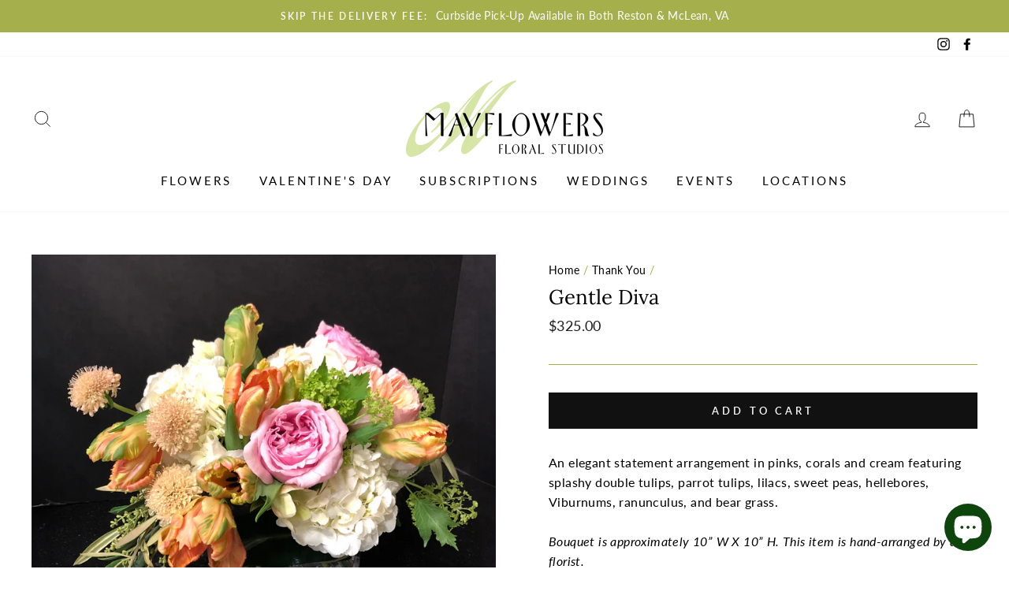

--- FILE ---
content_type: text/html; charset=utf-8
request_url: https://mayflowersonline.com/collections/thank-you/products/gentle-diva
body_size: 58960
content:
<!doctype html>
<html class="no-js" lang="en">
<head>
  <meta charset="utf-8">
  <meta http-equiv="X-UA-Compatible" content="IE=edge,chrome=1">
  <meta name="viewport" content="width=device-width,initial-scale=1">
  <meta name="theme-color" content="#111111">
  <link rel="canonical" href="https://mayflowersonline.com/products/gentle-diva">
  <meta name="format-detection" content="telephone=no"><link rel="shortcut icon" href="//mayflowersonline.com/cdn/shop/files/Asset_1favicon_32x32.png?v=1613175486" type="image/png" />
  <title>Gentle Diva
&ndash; Mayflowers Floral Studio
</title><meta name="description" content="An elegant statement arrangement in pinks, corals and cream featuring splashy double tulips, parrot tulips, lilacs, sweet peas, hellebores, Viburnums, ranunculus, and bear grass. Bouquet is approximately 10” W X 10” H. This item is hand-arranged by a florist."><meta property="og:site_name" content="Mayflowers Floral Studio">
  <meta property="og:url" content="https://mayflowersonline.com/products/gentle-diva">
  <meta property="og:title" content="Gentle Diva">
  <meta property="og:type" content="product">
  <meta property="og:description" content="An elegant statement arrangement in pinks, corals and cream featuring splashy double tulips, parrot tulips, lilacs, sweet peas, hellebores, Viburnums, ranunculus, and bear grass. Bouquet is approximately 10” W X 10” H. This item is hand-arranged by a florist."><meta property="og:price:amount" content="325.00">
    <meta property="og:price:currency" content="USD"><meta property="og:image" content="http://mayflowersonline.com/cdn/shop/files/Gentlediva_1200x630.png?v=1709852013">
  <meta property="og:image:secure_url" content="https://mayflowersonline.com/cdn/shop/files/Gentlediva_1200x630.png?v=1709852013">
  <meta name="twitter:site" content="@">
  <meta name="twitter:card" content="summary_large_image">
  <meta name="twitter:title" content="Gentle Diva">
  <meta name="twitter:description" content="An elegant statement arrangement in pinks, corals and cream featuring splashy double tulips, parrot tulips, lilacs, sweet peas, hellebores, Viburnums, ranunculus, and bear grass. Bouquet is approximately 10” W X 10” H. This item is hand-arranged by a florist.">


  <style data-shopify>
  @font-face {
  font-family: Lora;
  font-weight: 400;
  font-style: normal;
  src: url("//mayflowersonline.com/cdn/fonts/lora/lora_n4.9a60cb39eff3bfbc472bac5b3c5c4d7c878f0a8d.woff2") format("woff2"),
       url("//mayflowersonline.com/cdn/fonts/lora/lora_n4.4d935d2630ceaf34d2e494106075f8d9f1257d25.woff") format("woff");
}

  @font-face {
  font-family: Lato;
  font-weight: 400;
  font-style: normal;
  src: url("//mayflowersonline.com/cdn/fonts/lato/lato_n4.c3b93d431f0091c8be23185e15c9d1fee1e971c5.woff2") format("woff2"),
       url("//mayflowersonline.com/cdn/fonts/lato/lato_n4.d5c00c781efb195594fd2fd4ad04f7882949e327.woff") format("woff");
}


  @font-face {
  font-family: Lato;
  font-weight: 600;
  font-style: normal;
  src: url("//mayflowersonline.com/cdn/fonts/lato/lato_n6.38d0e3b23b74a60f769c51d1df73fac96c580d59.woff2") format("woff2"),
       url("//mayflowersonline.com/cdn/fonts/lato/lato_n6.3365366161bdcc36a3f97cfbb23954d8c4bf4079.woff") format("woff");
}

  @font-face {
  font-family: Lato;
  font-weight: 400;
  font-style: italic;
  src: url("//mayflowersonline.com/cdn/fonts/lato/lato_i4.09c847adc47c2fefc3368f2e241a3712168bc4b6.woff2") format("woff2"),
       url("//mayflowersonline.com/cdn/fonts/lato/lato_i4.3c7d9eb6c1b0a2bf62d892c3ee4582b016d0f30c.woff") format("woff");
}

  @font-face {
  font-family: Lato;
  font-weight: 600;
  font-style: italic;
  src: url("//mayflowersonline.com/cdn/fonts/lato/lato_i6.ab357ee5069e0603c2899b31e2b8ae84c4a42a48.woff2") format("woff2"),
       url("//mayflowersonline.com/cdn/fonts/lato/lato_i6.3164fed79d7d987c1390528781c7c2f59ac7a746.woff") format("woff");
}

</style>

  <link href="//mayflowersonline.com/cdn/shop/t/3/assets/theme.scss.css?v=86140210147785632851698173158" rel="stylesheet" type="text/css" media="all" />

  <style data-shopify>
    .collection-item__title {
      font-size: 14.4px;
    }

    @media screen and (min-width: 769px) {
      .collection-item__title {
        font-size: 18px;
      }
    }
  </style>

  <script>
    document.documentElement.className = document.documentElement.className.replace('no-js', 'js');

    window.theme = window.theme || {};
    theme.strings = {
      addToCart: "Add to cart",
      soldOut: "Sold Out",
      unavailable: "Unavailable",
      stockLabel: "Only [count] items in stock!",
      willNotShipUntil: "Will not ship until [date]",
      willBeInStockAfter: "Will be in stock after [date]",
      waitingForStock: "Inventory on the way",
      savePrice: "Save [saved_amount]",
      cartEmpty: "Your cart is currently empty.",
      cartTermsConfirmation: "You must agree with the terms and conditions of sales to check out"
    };
    theme.settings = {
      dynamicVariantsEnable: true,
      dynamicVariantType: "button",
      cartType: "page",
      currenciesEnabled: false,
      nativeMultiCurrency: 1 > 1 ? true : false,
      moneyFormat: "${{amount}}",
      saveType: "dollar",
      recentlyViewedEnabled: false,
      predictiveSearch: true,
      predictiveSearchType: "product,article,page",
      inventoryThreshold: 10,
      quickView: true,
      themeName: 'Impulse',
      themeVersion: "2.5.0"
    };
  </script>

  <script>window.performance && window.performance.mark && window.performance.mark('shopify.content_for_header.start');</script><meta name="google-site-verification" content="_4MtVLWu1Jbqu1JX4XnudSk4iBkTnMmuPc_hCs8CK9s">
<meta id="shopify-digital-wallet" name="shopify-digital-wallet" content="/27825668178/digital_wallets/dialog">
<meta name="shopify-checkout-api-token" content="1ec517b44563f79870b4264bc134f33f">
<meta id="in-context-paypal-metadata" data-shop-id="27825668178" data-venmo-supported="false" data-environment="production" data-locale="en_US" data-paypal-v4="true" data-currency="USD">
<link rel="alternate" type="application/json+oembed" href="https://mayflowersonline.com/products/gentle-diva.oembed">
<script async="async" src="/checkouts/internal/preloads.js?locale=en-US"></script>
<link rel="preconnect" href="https://shop.app" crossorigin="anonymous">
<script async="async" src="https://shop.app/checkouts/internal/preloads.js?locale=en-US&shop_id=27825668178" crossorigin="anonymous"></script>
<script id="apple-pay-shop-capabilities" type="application/json">{"shopId":27825668178,"countryCode":"US","currencyCode":"USD","merchantCapabilities":["supports3DS"],"merchantId":"gid:\/\/shopify\/Shop\/27825668178","merchantName":"Mayflowers Floral Studio","requiredBillingContactFields":["postalAddress","email","phone"],"requiredShippingContactFields":["postalAddress","email","phone"],"shippingType":"shipping","supportedNetworks":["visa","masterCard","amex","discover","elo","jcb"],"total":{"type":"pending","label":"Mayflowers Floral Studio","amount":"1.00"},"shopifyPaymentsEnabled":true,"supportsSubscriptions":true}</script>
<script id="shopify-features" type="application/json">{"accessToken":"1ec517b44563f79870b4264bc134f33f","betas":["rich-media-storefront-analytics"],"domain":"mayflowersonline.com","predictiveSearch":true,"shopId":27825668178,"locale":"en"}</script>
<script>var Shopify = Shopify || {};
Shopify.shop = "mayflowerstest.myshopify.com";
Shopify.locale = "en";
Shopify.currency = {"active":"USD","rate":"1.0"};
Shopify.country = "US";
Shopify.theme = {"name":"Impulse with Installments message","id":127522242736,"schema_name":"Impulse","schema_version":"2.5.0","theme_store_id":857,"role":"main"};
Shopify.theme.handle = "null";
Shopify.theme.style = {"id":null,"handle":null};
Shopify.cdnHost = "mayflowersonline.com/cdn";
Shopify.routes = Shopify.routes || {};
Shopify.routes.root = "/";</script>
<script type="module">!function(o){(o.Shopify=o.Shopify||{}).modules=!0}(window);</script>
<script>!function(o){function n(){var o=[];function n(){o.push(Array.prototype.slice.apply(arguments))}return n.q=o,n}var t=o.Shopify=o.Shopify||{};t.loadFeatures=n(),t.autoloadFeatures=n()}(window);</script>
<script>
  window.ShopifyPay = window.ShopifyPay || {};
  window.ShopifyPay.apiHost = "shop.app\/pay";
  window.ShopifyPay.redirectState = null;
</script>
<script id="shop-js-analytics" type="application/json">{"pageType":"product"}</script>
<script defer="defer" async type="module" src="//mayflowersonline.com/cdn/shopifycloud/shop-js/modules/v2/client.init-shop-cart-sync_BApSsMSl.en.esm.js"></script>
<script defer="defer" async type="module" src="//mayflowersonline.com/cdn/shopifycloud/shop-js/modules/v2/chunk.common_CBoos6YZ.esm.js"></script>
<script type="module">
  await import("//mayflowersonline.com/cdn/shopifycloud/shop-js/modules/v2/client.init-shop-cart-sync_BApSsMSl.en.esm.js");
await import("//mayflowersonline.com/cdn/shopifycloud/shop-js/modules/v2/chunk.common_CBoos6YZ.esm.js");

  window.Shopify.SignInWithShop?.initShopCartSync?.({"fedCMEnabled":true,"windoidEnabled":true});

</script>
<script defer="defer" async type="module" src="//mayflowersonline.com/cdn/shopifycloud/shop-js/modules/v2/client.payment-terms_BHOWV7U_.en.esm.js"></script>
<script defer="defer" async type="module" src="//mayflowersonline.com/cdn/shopifycloud/shop-js/modules/v2/chunk.common_CBoos6YZ.esm.js"></script>
<script defer="defer" async type="module" src="//mayflowersonline.com/cdn/shopifycloud/shop-js/modules/v2/chunk.modal_Bu1hFZFC.esm.js"></script>
<script type="module">
  await import("//mayflowersonline.com/cdn/shopifycloud/shop-js/modules/v2/client.payment-terms_BHOWV7U_.en.esm.js");
await import("//mayflowersonline.com/cdn/shopifycloud/shop-js/modules/v2/chunk.common_CBoos6YZ.esm.js");
await import("//mayflowersonline.com/cdn/shopifycloud/shop-js/modules/v2/chunk.modal_Bu1hFZFC.esm.js");

  
</script>
<script>
  window.Shopify = window.Shopify || {};
  if (!window.Shopify.featureAssets) window.Shopify.featureAssets = {};
  window.Shopify.featureAssets['shop-js'] = {"shop-cart-sync":["modules/v2/client.shop-cart-sync_DJczDl9f.en.esm.js","modules/v2/chunk.common_CBoos6YZ.esm.js"],"init-fed-cm":["modules/v2/client.init-fed-cm_BzwGC0Wi.en.esm.js","modules/v2/chunk.common_CBoos6YZ.esm.js"],"init-windoid":["modules/v2/client.init-windoid_BS26ThXS.en.esm.js","modules/v2/chunk.common_CBoos6YZ.esm.js"],"shop-cash-offers":["modules/v2/client.shop-cash-offers_DthCPNIO.en.esm.js","modules/v2/chunk.common_CBoos6YZ.esm.js","modules/v2/chunk.modal_Bu1hFZFC.esm.js"],"shop-button":["modules/v2/client.shop-button_D_JX508o.en.esm.js","modules/v2/chunk.common_CBoos6YZ.esm.js"],"init-shop-email-lookup-coordinator":["modules/v2/client.init-shop-email-lookup-coordinator_DFwWcvrS.en.esm.js","modules/v2/chunk.common_CBoos6YZ.esm.js"],"shop-toast-manager":["modules/v2/client.shop-toast-manager_tEhgP2F9.en.esm.js","modules/v2/chunk.common_CBoos6YZ.esm.js"],"shop-login-button":["modules/v2/client.shop-login-button_DwLgFT0K.en.esm.js","modules/v2/chunk.common_CBoos6YZ.esm.js","modules/v2/chunk.modal_Bu1hFZFC.esm.js"],"avatar":["modules/v2/client.avatar_BTnouDA3.en.esm.js"],"init-shop-cart-sync":["modules/v2/client.init-shop-cart-sync_BApSsMSl.en.esm.js","modules/v2/chunk.common_CBoos6YZ.esm.js"],"pay-button":["modules/v2/client.pay-button_BuNmcIr_.en.esm.js","modules/v2/chunk.common_CBoos6YZ.esm.js"],"init-shop-for-new-customer-accounts":["modules/v2/client.init-shop-for-new-customer-accounts_DrjXSI53.en.esm.js","modules/v2/client.shop-login-button_DwLgFT0K.en.esm.js","modules/v2/chunk.common_CBoos6YZ.esm.js","modules/v2/chunk.modal_Bu1hFZFC.esm.js"],"init-customer-accounts-sign-up":["modules/v2/client.init-customer-accounts-sign-up_TlVCiykN.en.esm.js","modules/v2/client.shop-login-button_DwLgFT0K.en.esm.js","modules/v2/chunk.common_CBoos6YZ.esm.js","modules/v2/chunk.modal_Bu1hFZFC.esm.js"],"shop-follow-button":["modules/v2/client.shop-follow-button_C5D3XtBb.en.esm.js","modules/v2/chunk.common_CBoos6YZ.esm.js","modules/v2/chunk.modal_Bu1hFZFC.esm.js"],"checkout-modal":["modules/v2/client.checkout-modal_8TC_1FUY.en.esm.js","modules/v2/chunk.common_CBoos6YZ.esm.js","modules/v2/chunk.modal_Bu1hFZFC.esm.js"],"init-customer-accounts":["modules/v2/client.init-customer-accounts_C0Oh2ljF.en.esm.js","modules/v2/client.shop-login-button_DwLgFT0K.en.esm.js","modules/v2/chunk.common_CBoos6YZ.esm.js","modules/v2/chunk.modal_Bu1hFZFC.esm.js"],"lead-capture":["modules/v2/client.lead-capture_Cq0gfm7I.en.esm.js","modules/v2/chunk.common_CBoos6YZ.esm.js","modules/v2/chunk.modal_Bu1hFZFC.esm.js"],"shop-login":["modules/v2/client.shop-login_BmtnoEUo.en.esm.js","modules/v2/chunk.common_CBoos6YZ.esm.js","modules/v2/chunk.modal_Bu1hFZFC.esm.js"],"payment-terms":["modules/v2/client.payment-terms_BHOWV7U_.en.esm.js","modules/v2/chunk.common_CBoos6YZ.esm.js","modules/v2/chunk.modal_Bu1hFZFC.esm.js"]};
</script>
<script>(function() {
  var isLoaded = false;
  function asyncLoad() {
    if (isLoaded) return;
    isLoaded = true;
    var urls = ["https:\/\/chimpstatic.com\/mcjs-connected\/js\/users\/1be9842c71e644f2dca215a94\/8aa326c98934ce01c52c0f5f9.js?shop=mayflowerstest.myshopify.com","https:\/\/cdnig.addons.business\/embed\/cloud\/mayflowerstest\/cziframeagent.js?v=212104101107\u0026token=Zpuf222103Of58YY\u0026shop=mayflowerstest.myshopify.com","https:\/\/cdn.giftship.app\/build\/storefront\/giftship.js?shop=mayflowerstest.myshopify.com"];
    for (var i = 0; i < urls.length; i++) {
      var s = document.createElement('script');
      s.type = 'text/javascript';
      s.async = true;
      s.src = urls[i];
      var x = document.getElementsByTagName('script')[0];
      x.parentNode.insertBefore(s, x);
    }
  };
  if(window.attachEvent) {
    window.attachEvent('onload', asyncLoad);
  } else {
    window.addEventListener('load', asyncLoad, false);
  }
})();</script>
<script id="__st">var __st={"a":27825668178,"offset":-18000,"reqid":"0ffee2b2-b4ff-4491-bc1f-c67be1fb6aa0-1768899786","pageurl":"mayflowersonline.com\/collections\/thank-you\/products\/gentle-diva","u":"4e68cf4aea31","p":"product","rtyp":"product","rid":4418311848018};</script>
<script>window.ShopifyPaypalV4VisibilityTracking = true;</script>
<script id="captcha-bootstrap">!function(){'use strict';const t='contact',e='account',n='new_comment',o=[[t,t],['blogs',n],['comments',n],[t,'customer']],c=[[e,'customer_login'],[e,'guest_login'],[e,'recover_customer_password'],[e,'create_customer']],r=t=>t.map((([t,e])=>`form[action*='/${t}']:not([data-nocaptcha='true']) input[name='form_type'][value='${e}']`)).join(','),a=t=>()=>t?[...document.querySelectorAll(t)].map((t=>t.form)):[];function s(){const t=[...o],e=r(t);return a(e)}const i='password',u='form_key',d=['recaptcha-v3-token','g-recaptcha-response','h-captcha-response',i],f=()=>{try{return window.sessionStorage}catch{return}},m='__shopify_v',_=t=>t.elements[u];function p(t,e,n=!1){try{const o=window.sessionStorage,c=JSON.parse(o.getItem(e)),{data:r}=function(t){const{data:e,action:n}=t;return t[m]||n?{data:e,action:n}:{data:t,action:n}}(c);for(const[e,n]of Object.entries(r))t.elements[e]&&(t.elements[e].value=n);n&&o.removeItem(e)}catch(o){console.error('form repopulation failed',{error:o})}}const l='form_type',E='cptcha';function T(t){t.dataset[E]=!0}const w=window,h=w.document,L='Shopify',v='ce_forms',y='captcha';let A=!1;((t,e)=>{const n=(g='f06e6c50-85a8-45c8-87d0-21a2b65856fe',I='https://cdn.shopify.com/shopifycloud/storefront-forms-hcaptcha/ce_storefront_forms_captcha_hcaptcha.v1.5.2.iife.js',D={infoText:'Protected by hCaptcha',privacyText:'Privacy',termsText:'Terms'},(t,e,n)=>{const o=w[L][v],c=o.bindForm;if(c)return c(t,g,e,D).then(n);var r;o.q.push([[t,g,e,D],n]),r=I,A||(h.body.append(Object.assign(h.createElement('script'),{id:'captcha-provider',async:!0,src:r})),A=!0)});var g,I,D;w[L]=w[L]||{},w[L][v]=w[L][v]||{},w[L][v].q=[],w[L][y]=w[L][y]||{},w[L][y].protect=function(t,e){n(t,void 0,e),T(t)},Object.freeze(w[L][y]),function(t,e,n,w,h,L){const[v,y,A,g]=function(t,e,n){const i=e?o:[],u=t?c:[],d=[...i,...u],f=r(d),m=r(i),_=r(d.filter((([t,e])=>n.includes(e))));return[a(f),a(m),a(_),s()]}(w,h,L),I=t=>{const e=t.target;return e instanceof HTMLFormElement?e:e&&e.form},D=t=>v().includes(t);t.addEventListener('submit',(t=>{const e=I(t);if(!e)return;const n=D(e)&&!e.dataset.hcaptchaBound&&!e.dataset.recaptchaBound,o=_(e),c=g().includes(e)&&(!o||!o.value);(n||c)&&t.preventDefault(),c&&!n&&(function(t){try{if(!f())return;!function(t){const e=f();if(!e)return;const n=_(t);if(!n)return;const o=n.value;o&&e.removeItem(o)}(t);const e=Array.from(Array(32),(()=>Math.random().toString(36)[2])).join('');!function(t,e){_(t)||t.append(Object.assign(document.createElement('input'),{type:'hidden',name:u})),t.elements[u].value=e}(t,e),function(t,e){const n=f();if(!n)return;const o=[...t.querySelectorAll(`input[type='${i}']`)].map((({name:t})=>t)),c=[...d,...o],r={};for(const[a,s]of new FormData(t).entries())c.includes(a)||(r[a]=s);n.setItem(e,JSON.stringify({[m]:1,action:t.action,data:r}))}(t,e)}catch(e){console.error('failed to persist form',e)}}(e),e.submit())}));const S=(t,e)=>{t&&!t.dataset[E]&&(n(t,e.some((e=>e===t))),T(t))};for(const o of['focusin','change'])t.addEventListener(o,(t=>{const e=I(t);D(e)&&S(e,y())}));const B=e.get('form_key'),M=e.get(l),P=B&&M;t.addEventListener('DOMContentLoaded',(()=>{const t=y();if(P)for(const e of t)e.elements[l].value===M&&p(e,B);[...new Set([...A(),...v().filter((t=>'true'===t.dataset.shopifyCaptcha))])].forEach((e=>S(e,t)))}))}(h,new URLSearchParams(w.location.search),n,t,e,['guest_login'])})(!0,!0)}();</script>
<script integrity="sha256-4kQ18oKyAcykRKYeNunJcIwy7WH5gtpwJnB7kiuLZ1E=" data-source-attribution="shopify.loadfeatures" defer="defer" src="//mayflowersonline.com/cdn/shopifycloud/storefront/assets/storefront/load_feature-a0a9edcb.js" crossorigin="anonymous"></script>
<script crossorigin="anonymous" defer="defer" src="//mayflowersonline.com/cdn/shopifycloud/storefront/assets/shopify_pay/storefront-65b4c6d7.js?v=20250812"></script>
<script data-source-attribution="shopify.dynamic_checkout.dynamic.init">var Shopify=Shopify||{};Shopify.PaymentButton=Shopify.PaymentButton||{isStorefrontPortableWallets:!0,init:function(){window.Shopify.PaymentButton.init=function(){};var t=document.createElement("script");t.src="https://mayflowersonline.com/cdn/shopifycloud/portable-wallets/latest/portable-wallets.en.js",t.type="module",document.head.appendChild(t)}};
</script>
<script data-source-attribution="shopify.dynamic_checkout.buyer_consent">
  function portableWalletsHideBuyerConsent(e){var t=document.getElementById("shopify-buyer-consent"),n=document.getElementById("shopify-subscription-policy-button");t&&n&&(t.classList.add("hidden"),t.setAttribute("aria-hidden","true"),n.removeEventListener("click",e))}function portableWalletsShowBuyerConsent(e){var t=document.getElementById("shopify-buyer-consent"),n=document.getElementById("shopify-subscription-policy-button");t&&n&&(t.classList.remove("hidden"),t.removeAttribute("aria-hidden"),n.addEventListener("click",e))}window.Shopify?.PaymentButton&&(window.Shopify.PaymentButton.hideBuyerConsent=portableWalletsHideBuyerConsent,window.Shopify.PaymentButton.showBuyerConsent=portableWalletsShowBuyerConsent);
</script>
<script data-source-attribution="shopify.dynamic_checkout.cart.bootstrap">document.addEventListener("DOMContentLoaded",(function(){function t(){return document.querySelector("shopify-accelerated-checkout-cart, shopify-accelerated-checkout")}if(t())Shopify.PaymentButton.init();else{new MutationObserver((function(e,n){t()&&(Shopify.PaymentButton.init(),n.disconnect())})).observe(document.body,{childList:!0,subtree:!0})}}));
</script>
<link id="shopify-accelerated-checkout-styles" rel="stylesheet" media="screen" href="https://mayflowersonline.com/cdn/shopifycloud/portable-wallets/latest/accelerated-checkout-backwards-compat.css" crossorigin="anonymous">
<style id="shopify-accelerated-checkout-cart">
        #shopify-buyer-consent {
  margin-top: 1em;
  display: inline-block;
  width: 100%;
}

#shopify-buyer-consent.hidden {
  display: none;
}

#shopify-subscription-policy-button {
  background: none;
  border: none;
  padding: 0;
  text-decoration: underline;
  font-size: inherit;
  cursor: pointer;
}

#shopify-subscription-policy-button::before {
  box-shadow: none;
}

      </style>

<script>window.performance && window.performance.mark && window.performance.mark('shopify.content_for_header.end');</script>

  <script src="//mayflowersonline.com/cdn/shop/t/3/assets/bsub.js?v=163968563372553906501636132271" type="text/javascript"></script>
<link href="//mayflowersonline.com/cdn/shop/t/3/assets/bsub.scss.css?v=95412381906123361661636132272" rel="stylesheet" type="text/css" media="all" />
<script src="//mayflowersonline.com/cdn/shop/t/3/assets/vendor-scripts-v4.js" defer="defer"></script>

  

  <script src="//mayflowersonline.com/cdn/shop/t/3/assets/theme.js?v=134942110313842524701737177886" defer="defer"></script><script>

  /**
   * IMPORTANT!
   * Do not edit this file. Any changes made could be overwritten by Giftship at
   * any time. If you need assistance, please reach out to us at support@gist-apps.com.
   *
   * The below code is critical to the functionality of Giftship's multiple shipping
   * address and bundle features. It also greatly improves the load time of the
   * application.
   */

  if (typeof(GIST) == 'undefined') {
    window.GIST = GIST = {};
  }
  if (typeof(GIST.f) == 'undefined') {
    GIST.f = {};
  }

  GIST.f._isEmpty = function(obj){

    for(var prop in obj) {
      if(obj.hasOwnProperty(prop)) {
        return false;
      }
    }

    return JSON.stringify(obj) === JSON.stringify({});

  };

  GIST.bundles   = [];
  GIST.remove    = {};
  GIST.discounts = [];

  
  
  

  

  
  GIST._bundleCart = false;
  

  

  
  if (GIST.remove && !GIST.f._isEmpty(GIST.remove) ) {

    GIST.xhr = new XMLHttpRequest();
    GIST.xhr.open('POST', Shopify.routes.root + 'cart/update.js');
    GIST.xhr.setRequestHeader('Content-Type', 'application/json');
    GIST.xhr.onload = function() {
      if (GIST.xhr.status === 200 && window.performance) {
         var navEntries = window.performance.getEntriesByType('navigation');
         if (navEntries.length > 0 && navEntries[0].type === 'back_forward') {
            location.reload();
         } else if (window.performance.navigation && window.performance.navigation.type == window.performance.navigation.TYPE_BACK_FORWARD) {
            location.reload();
         }
       }
    };
    GIST.xhr.send(JSON.stringify({updates:GIST.remove}));

  }
  

</script>





<script type="text/javascript" src="https://cdn.giftship.app/build/storefront/giftship.js" async></script>
<link rel="stylesheet" type="text/css" href="https://cdn.giftship.app/build/storefront/giftship.css">








  	 
<link rel="stylesheet" type="text/css" href='//mayflowersonline.com/cdn/shop/t/3/assets/sca.storepickup.css?v=120895537293428907651636132278' />

<!-- CreativeR Store Pickup -->
<!-- v1.4.0 -->
<!-- DO NOT EDIT THIS FILE. ANY CHANGES WILL BE OVERWRITTEN -->
<script type="text/javascript">
    let storePickupButtonText = 'Pick Up In Store';
    var storePickupSettings = {"max_days":"0","min_days":"2","name":true,"phone":true,"email":false,"date_enabled":true,"mandatory_collections":[],"exclude_collections":[],"blackoutDates":"","enableBlackoutDates":false,"cart_version":"v1_3","disabled":true,"message":"","button_text":"In Store Pick Up","discount":"","styling":null,"extra_input_1":"","extra_input_2":"","extra_input_3":"","same_day_pickup":null,"stores_on_top":true,"above_weight":null,"checkoutStoreName":null,"replaceCustomerName":null,"overwriteLocale":null,"locationsInASelect":null,"saveOnChange":null};

    var stores =  [{"storeID":5457,"name":"Mayflowers Reston","company":"","street":"11959 Market Street","city":"Reston","country":"","zip":"20190","province":"VA","disableSameDayPickup":false,"disableSameDayAfterHour":"00:00","enablePickupTime":true,"blackoutDates":"","pickupDays":["1","2","3","4","5","6","7"],"daysOfWeek":{"0":{"min":{"hour":"10","minute":"00"},"max":{"hour":"16","minute":"00"}},"1":{"min":{"hour":"09","minute":"00"},"max":{"hour":"19","minute":"00"}},"2":{"min":{"hour":"09","minute":"00"},"max":{"hour":"19","minute":"00"}},"3":{"min":{"hour":"09","minute":"00"},"max":{"hour":"19","minute":"00"}},"4":{"min":{"hour":"09","minute":"00"},"max":{"hour":"19","minute":"00"}},"5":{"min":{"hour":"09","minute":"00"},"max":{"hour":"19","minute":"00"}},"6":{"min":{"hour":"09","minute":"00"},"max":{"hour":"19","minute":"00"}}}},{"storeID":8933,"name":"Mayflowers McLean","company":"","street":"1363 Chain Bridge Road","city":"McLean","country":"","zip":"22101","province":"VA","disableSameDayPickup":false,"disableSameDayAfterHour":"00:00","enablePickupTime":true,"blackoutDates":"","pickupDays":["2","3","4","5","6","7"],"daysOfWeek":{"0":{"min":{"hour":"09","minute":"00"},"max":{"hour":"19","minute":"00"}},"1":{"min":{"hour":"09","minute":"00"},"max":{"hour":"19","minute":"00"}},"2":{"min":{"hour":"09","minute":"00"},"max":{"hour":"19","minute":"00"}},"3":{"min":{"hour":"09","minute":"00"},"max":{"hour":"19","minute":"00"}},"4":{"min":{"hour":"09","minute":"00"},"max":{"hour":"19","minute":"00"}},"5":{"min":{"hour":"09","minute":"00"},"max":{"hour":"19","minute":"00"}},"6":{"min":{"hour":"09","minute":"00"},"max":{"hour":"19","minute":"00"}}}}] 
    var pickupTranslations =  JSON.parse('{\"en\":{\"textButton\":\"Pickup In Store\",\"pickupDate\":\"Pickup Date\",\"chooseADateTime\":\"Choose a date/time\",\"pickupDateError\":\"Please enter a pickup date.\",\"nameOfPersonCollecting\":\"Name of Person Collecting\",\"yourName\":\"Your Name\",\"pickupFirstName\":\"First name\",\"pickupLastName\":\"Last name\",\"contactNumber\":\"Contact Number\",\"pickupEmail\":\"Email address\",\"pickupEmailPlaceholder\":\"your email address\",\"pickupStore\":\"Pickup Store\",\"chooseLocation\":\"Choose a location below for pickup\",\"chooseLocationOption\":\"Please choose a location\",\"nameOfPersonCollectingError\":\"Please enter who will be picking up your order.\",\"pickupFirstNameError\":\"Enter a first name\",\"pickupLastNameError\":\"Enter a last name\",\"storeSelectError\":\"Please select which store you will pick up from\",\"contactNumberError\":\"Please enter a phone number.\",\"emailError\":\"Please enter your email address\",\"extra1Placeholder\":\"\",\"extra2Placeholder\":\"\",\"extra3Placeholder\":\"\",\"extraField1Error\":\"You must complete this field\",\"extraField2Error\":\"You must complete this field\",\"extraField3Error\":\"You must complete this field\",\"shippingTitle1\":\"Store Pickup\",\"noRatesForCart\":\"Pickup is not available for your cart or destination.\",\"noRatesForCountryNotice\":\"We do not offer pickups in this country.\",\"contactAddressTitle\":\"Pickup address\",\"orderSummary\":\"Free Pickup\",\"shippingLabel\":\"Store Pickup\",\"taxesLabel\":\"Taxes\",\"shippingDefaultValue\":\"Calculated at next step\",\"shippingTitle2\":\"Store Pickup\",\"billing_address_title\":\"Billing address\",\"billing_address_description\":\"Please enter your Billing Address:\",\"billing_address_description_no_shipping_address\":\"Please enter your Billing Address:\",\"sameBillingAddressLabel\":\"Please use the option below ⬇\",\"differentBillingAddressLabel\":\"Use a different billing address\",\"thankYouMarkerShipping\":\"Pickup address\",\"thankYouMarkerCurrent\":\"Pickup address\",\"shippingAddressTitle\":\"Pickup address\",\"orderUpdatesSubscribeToEmailNotifications\":\"Get pickup updates by email\",\"orderUpdatesSubscribeToPhoneNotifications\":\"Get pickup updates by email or SMS\",\"orderUpdatesSubscribeToEmailOrPhoneNotifications\":\"Get pickup updates by SMS\",\"reviewBlockShippingAddressTitle\":\"Store Pickup\",\"first_name_label\":\"First name:\",\"first_name_placeholder\":\"First name\",\"optional_first_name_label\":\"Fist name:\",\"optional_first_name_placeholder\":\"First name\",\"last_name_label\":\"Last name:\",\"last_name_placeholder\":\"Last name\",\"Company\":\"Company\",\"continue_to_shipping_method\":\"Continue to shipping method\",\"zip_code_label\":\"ZIP code\",\"postal_code_label\":\"Postal code\",\"postcode_label\":\"Postal code\",\"zip_code_placeholder\":\"ZIP code\",\"postal_code_placeholder\":\"Postal code\",\"postcode_placeholder\":\"Postcode\",\"city_label\":\"City\",\"country_label\":\"Country/Region\",\"address_title\":\"Address\",\"address1_label\":\"Address\"}}') 

    var pickupCompany = "Mayflowers Reston";
    var pickupAddress = "11959 Market Street";
    var pickupCity = "Reston";
    var pickupCountry = "";
    var pickupZip = "20190";
    var pickupProvince = "VA";
    var pickupLocale = "en";
    var shopPhone = "703.709.1200";
    var pickupProduct = '31616183238738';
    var appUrl = 'https://shopify-pickup-app.herokuapp.com/';
    var storePickupLoaded = false;
    var pickupProductInCart = false;
    var CRpermanentDomain = 'mayflowerstest.myshopify.com';
    
    
</script>
<div style="display:none;">
    
</div>

<!-- CreativeR Store Pickup--><script>
    // empty script tag to work around a platform issue where attributes of first script in file are scrubbed
</script>

<script id="bold-subscriptions-script" type="text/javascript">
    window.BOLD = window.BOLD || {};
    window.BOLD.subscriptions = window.BOLD.subscriptions || {};
    window.BOLD.subscriptions.config = window.BOLD.subscriptions.config || {};
    window.BOLD.subscriptions.config.legacyAssetsLoaded = true;

    if (!window.BOLD.subscriptions.config.isAppEmbedEnabled) {
        window.BOLD.subscriptions.classes = window.BOLD.subscriptions.classes || {};
        window.BOLD.subscriptions.patches = window.BOLD.subscriptions.patches || {};
        window.BOLD.subscriptions.patches.maxCheckoutRetries = window.BOLD.subscriptions.patches.maxCheckoutRetries || 200;
        window.BOLD.subscriptions.patches.currentCheckoutRetries = window.BOLD.subscriptions.patches.currentCheckoutRetries || 0;
        window.BOLD.subscriptions.patches.maxCashierPatchAttempts = window.BOLD.subscriptions.patches.maxCashierPatchAttempts || 200;
        window.BOLD.subscriptions.patches.currentCashierPatchAttempts = window.BOLD.subscriptions.patches.currentCashierPatchAttempts || 0;
        window.BOLD.subscriptions.config.platform = 'shopify';
        window.BOLD.subscriptions.config.shopDomain = 'mayflowerstest.myshopify.com';
        window.BOLD.subscriptions.config.customDomain = 'mayflowersonline.com';
        window.BOLD.subscriptions.config.shopIdentifier = '27825668178';
                    window.BOLD.subscriptions.config.appUrl = 'https://sub.boldapps.net';
        window.BOLD.subscriptions.config.currencyCode = 'USD';
        window.BOLD.subscriptions.config.checkoutType = 'shopify';
        window.BOLD.subscriptions.config.currencyFormat = "$\u0026#123;\u0026#123;amount}}";
        window.BOLD.subscriptions.config.shopCurrencies = [{"id":699,"currency":"USD","currency_format":"$\u0026#123;\u0026#123;amount}}","created_at":"2020-12-20 01:26:39","updated_at":"2020-12-20 01:26:39"}];
        window.BOLD.subscriptions.config.shopSettings = {"allow_msp_cancellation":true,"allow_msp_prepaid_renewal":true,"customer_can_pause_subscription":true,"customer_can_change_next_order_date":true,"customer_can_change_order_frequency":true,"customer_can_create_an_additional_order":false,"customer_can_use_passwordless_login":false,"customer_passwordless_login_redirect":false,"customer_can_add_products_to_existing_subscriptions":false,"show_currency_code":true,"stored_payment_method_policy":"required"};
        window.BOLD.subscriptions.config.customerLoginPath = null;

        // TODO: Remove the isset with BS2-4659_improve_large_group_selection
                    window.BOLD.subscriptions.config.loadSubscriptionGroupFrom = 'default';
                                window.BOLD.subscriptions.config.loadSubscriptionGroupFromTypes = {"DEFAULT":"default","BSUB_API":"bsub_api"};
                    window.BOLD.subscriptions.config.cashierPluginOnlyMode = window.BOLD.subscriptions.config.cashierPluginOnlyMode || false;
        if (window.BOLD.subscriptions.config.waitForCheckoutLoader === undefined) {
            window.BOLD.subscriptions.config.waitForCheckoutLoader = true;
        }

        window.BOLD.subscriptions.config.addToCartFormSelectors = window.BOLD.subscriptions.config.addToCartFormSelectors || [];
        window.BOLD.subscriptions.config.addToCartButtonSelectors = window.BOLD.subscriptions.config.addToCartButtonSelectors || [];
        window.BOLD.subscriptions.config.widgetInsertBeforeSelectors = window.BOLD.subscriptions.config.widgetInsertBeforeSelectors || [];
        window.BOLD.subscriptions.config.quickAddToCartButtonSelectors = window.BOLD.subscriptions.config.quickAddToCartButtonSelectors || [];
        window.BOLD.subscriptions.config.cartElementSelectors = window.BOLD.subscriptions.config.cartElementSelectors || [];
        window.BOLD.subscriptions.config.cartTotalElementSelectors = window.BOLD.subscriptions.config.cartTotalElementSelectors || [];
        window.BOLD.subscriptions.config.lineItemSelectors = window.BOLD.subscriptions.config.lineItemSelectors || [];
        window.BOLD.subscriptions.config.lineItemNameSelectors = window.BOLD.subscriptions.config.lineItemNameSelectors || [];
        window.BOLD.subscriptions.config.checkoutButtonSelectors = window.BOLD.subscriptions.config.checkoutButtonSelectors || [];

        window.BOLD.subscriptions.config.featureFlags = window.BOLD.subscriptions.config.featureFlags || ["BS2-4293-skip-tx-fee-eq-zero","BE-1393-relocate-prepaid-metadata","BE-1614-use-seletedDate-for-offset"];
        window.BOLD.subscriptions.config.subscriptionProcessingFrequency = '60';
        window.BOLD.subscriptions.config.requireMSPInitialLoadingMessage = true;
        window.BOLD.subscriptions.data = window.BOLD.subscriptions.data || {};

        // Interval text markup template
        window.BOLD.subscriptions.config.lineItemPropertyListSelectors = window.BOLD.subscriptions.config.lineItemPropertyListSelectors || [];
        window.BOLD.subscriptions.config.lineItemPropertyListSelectors.push('dl.definitionList');
        window.BOLD.subscriptions.config.lineItemPropertyListTemplate = window.BOLD.subscriptions.config.lineItemPropertyListTemplate || '<dl class="definitionList"></dl>';
        window.BOLD.subscriptions.config.lineItemPropertyTemplate = window.BOLD.subscriptions.config.lineItemPropertyTemplate || '<dt class="definitionList-key">\:</dt><dd class="definitionList-value">\</dd>';

        // Discount text markup template
        window.BOLD.subscriptions.config.discountItemTemplate = window.BOLD.subscriptions.config.discountItemTemplate || '<div class="bold-subscriptions-discount"><div class="bold-subscriptions-discount__details">\</div><div class="bold-subscriptions-discount__total">\</div></div>';


        // Constants in XMLHttpRequest are not reliable, so we will create our own
        // reference: https://developer.mozilla.org/en-US/docs/Web/API/XMLHttpRequest/readyState
        window.BOLD.subscriptions.config.XMLHttpRequest = {
            UNSENT:0,            // Client has been created. open() not called yet.
            OPENED: 1,           // open() has been called.
            HEADERS_RECEIVED: 2, // send() has been called, and headers and status are available.
            LOADING: 3,          // Downloading; responseText holds partial data.
            DONE: 4              // The operation is complete.
        };

        window.BOLD.subscriptions.config.assetBaseUrl = 'https://sub.boldapps.net';
        if (window.localStorage && window.localStorage.getItem('boldSubscriptionsAssetBaseUrl')) {
            window.BOLD.subscriptions.config.assetBaseUrl = window.localStorage.getItem('boldSubscriptionsAssetBaseUrl')
        }

        window.BOLD.subscriptions.data.subscriptionGroups = [];
        if (localStorage && localStorage.getItem('boldSubscriptionsSubscriptionGroups')) {
            window.BOLD.subscriptions.data.subscriptionGroups = JSON.parse(localStorage.getItem('boldSubscriptionsSubscriptionGroups'));
        } else {
            window.BOLD.subscriptions.data.subscriptionGroups = [{"id":3427,"billing_rules":[{"id":61921,"subscription_group_id":3427,"interval_name":"Seasonally","billing_rule":"FREQ=MONTHLY","custom_billing_rule":""},{"id":70154,"subscription_group_id":3427,"interval_name":"Bi-Monthly","billing_rule":"FREQ=MONTHLY","custom_billing_rule":""},{"id":77669,"subscription_group_id":3427,"interval_name":"Monthly","billing_rule":"FREQ=MONTHLY","custom_billing_rule":""},{"id":77670,"subscription_group_id":3427,"interval_name":"Weekly","billing_rule":"FREQ=WEEKLY","custom_billing_rule":""}],"is_subscription_only":false,"allow_prepaid":false,"is_prepaid_only":false,"should_continue_prepaid":true,"continue_prepaid_type":"as_prepaid","prepaid_durations":[{"id":3352,"subscription_group_id":3427,"total_duration":1,"discount_type":"percentage","discount_value":0}],"selection_options":[{"platform_entity_id":"6099128221872"},{"platform_entity_id":"6099132088496"},{"platform_entity_id":"7097500238000"}],"discount_type":"no_discount","percent_discount":0,"fixed_discount":0,"can_add_to_cart":true},{"id":25797,"billing_rules":[{"id":54605,"subscription_group_id":25797,"interval_name":"Monthly","billing_rule":"FREQ=MONTHLY;BYMONTHDAY=1","custom_billing_rule":""},{"id":58682,"subscription_group_id":25797,"interval_name":"Seasonally","billing_rule":"FREQ=MONTHLY;INTERVAL=3;BYMONTHDAY=1","custom_billing_rule":""},{"id":70155,"subscription_group_id":25797,"interval_name":"Bi-Monthly","billing_rule":"FREQ=MONTHLY;INTERVAL=2","custom_billing_rule":""}],"is_subscription_only":false,"allow_prepaid":false,"is_prepaid_only":false,"should_continue_prepaid":true,"continue_prepaid_type":"as_prepaid","prepaid_durations":[{"id":25728,"subscription_group_id":25797,"total_duration":1,"discount_type":"percentage","discount_value":0}],"selection_options":[{"platform_entity_id":"7043770319024"},{"platform_entity_id":"7043771465904"}],"discount_type":"no_discount","percent_discount":0,"fixed_discount":0,"can_add_to_cart":true}];
        }

        window.BOLD.subscriptions.isFeatureFlagEnabled = function (featureFlag) {
            for (var i = 0; i < window.BOLD.subscriptions.config.featureFlags.length; i++) {
                if (window.BOLD.subscriptions.config.featureFlags[i] === featureFlag){
                    return true;
                }
            }
            return false;
        }

        window.BOLD.subscriptions.logger = {
            tag: "bold_subscriptions",
            // the bold subscriptions log level
            // 0 - errors (default)
            // 1 - warnings + errors
            // 2 - info + warnings + errors
            // use window.localStorage.setItem('boldSubscriptionsLogLevel', x) to set the log level
            levels: {
                ERROR: 0,
                WARN: 1,
                INFO: 2,
            },
            level: parseInt((window.localStorage && window.localStorage.getItem('boldSubscriptionsLogLevel')) || "0", 10),
            _log: function(callArgs, level) {
                if (!window.console) {
                    return null;
                }

                if (window.BOLD.subscriptions.logger.level < level) {
                    return;
                }

                var params = Array.prototype.slice.call(callArgs);
                params.unshift(window.BOLD.subscriptions.logger.tag);

                switch (level) {
                    case window.BOLD.subscriptions.logger.levels.INFO:
                        console.info.apply(null, params);
                        return;
                    case window.BOLD.subscriptions.logger.levels.WARN:
                        console.warn.apply(null, params);
                        return;
                    case window.BOLD.subscriptions.logger.levels.ERROR:
                        console.error.apply(null, params);
                        return;
                    default:
                        console.log.apply(null, params);
                        return;
                }
            },
            info: function() {
                window.BOLD.subscriptions.logger._log(arguments, window.BOLD.subscriptions.logger.levels.INFO);
            },
            warn: function() {
                window.BOLD.subscriptions.logger._log(arguments, window.BOLD.subscriptions.logger.levels.WARN);
            },
            error: function() {
                window.BOLD.subscriptions.logger._log(arguments, window.BOLD.subscriptions.logger.levels.ERROR);
            }
        }

        window.BOLD.subscriptions.shouldLoadSubscriptionGroupFromAPI = function() {
            return window.BOLD.subscriptions.config.loadSubscriptionGroupFrom === window.BOLD.subscriptions.config.loadSubscriptionGroupFromTypes['BSUB_API'];
        }

        window.BOLD.subscriptions.getSubscriptionGroupFromProductId = function (productId) {
            var data = window.BOLD.subscriptions.data;
            var foundGroup = null;
            for (var i = 0; i < data.subscriptionGroups.length; i += 1) {
                var subscriptionGroup = data.subscriptionGroups[i];
                for (var j = 0; j < subscriptionGroup.selection_options.length; j += 1) {
                    var selectionOption = subscriptionGroup.selection_options[j];
                    if (selectionOption.platform_entity_id === productId.toString()) {
                        foundGroup = subscriptionGroup;
                        break;
                    }
                }
                if (foundGroup) {
                    break;
                }
            }
            return foundGroup;
        };

        window.BOLD.subscriptions.getSubscriptionGroupById = function(subGroupId) {
            var subscriptionGroups = window.BOLD.subscriptions.data.subscriptionGroups;

            for (var i = 0; i < subscriptionGroups.length; i += 1) {
                var subGroup = subscriptionGroups[i];
                if (subGroup.id === subGroupId) {
                    return subGroup;
                }
            }

            return null;
        };

        window.BOLD.subscriptions.addSubscriptionGroup = function (subscriptionGroup) {
            if(!window.BOLD.subscriptions.getSubscriptionGroupById(subscriptionGroup.id))
            {
                window.BOLD.subscriptions.data.subscriptionGroups.push(subscriptionGroup);
            }
        }

        window.BOLD.subscriptions.getSubscriptionGroupPrepaidDurationById = function(subscriptionGroupId, prepaidDurationId) {
            var subscriptionGroup = window.BOLD.subscriptions.getSubscriptionGroupById(subscriptionGroupId);

            if (
                !subscriptionGroup
                || !subscriptionGroup.prepaid_durations
                || !subscriptionGroup.prepaid_durations.length
            ) {
                return null;
            }

            for (var i = 0; i < subscriptionGroup.prepaid_durations.length; i++) {
                var prepaidDuration = subscriptionGroup.prepaid_durations[i];
                if (prepaidDuration.id === prepaidDurationId) {
                    return prepaidDuration;
                }
            }

            return null;
        }

        window.BOLD.subscriptions.getSubscriptionGroupBillingRuleById = function(subGroup, billingRuleId) {
            for (var i = 0; i < subGroup.billing_rules.length; i += 1) {
                var billingRule = subGroup.billing_rules[i];
                if (billingRule.id === billingRuleId) {
                    return billingRule;
                }
            }

            return null;
        };

        window.BOLD.subscriptions.toggleDisabledAddToCartButtons = function(d) {
            var addToCartForms = document.querySelectorAll(window.BOLD.subscriptions.config.addToCartFormSelectors.join(','));
            var disable = !!d;
            for (var i = 0; i < addToCartForms.length; i++) {
                var addToCartForm = addToCartForms[i];
                var productId = window.BOLD.subscriptions.getProductIdFromAddToCartForm(addToCartForm);
                var subscriptionGroup = window.BOLD.subscriptions.getSubscriptionGroupFromProductId(productId);

                if(window.BOLD.subscriptions.isFeatureFlagEnabled('BS2-4659_improve_large_group_selection') ) {
                    if (subscriptionGroup || window.BOLD.subscriptions.shouldLoadSubscriptionGroupFromAPI()) {
                        var addToCartButtons = addToCartForm.querySelectorAll(window.BOLD.subscriptions.config.addToCartButtonSelectors.join(','));
                        for (var j = 0; j < addToCartButtons.length; j++) {
                            var addToCartButton = addToCartButtons[j];
                            var toggleAction = disable ?  addToCartButton.setAttribute : addToCartButton.removeAttribute;

                            addToCartButton.disabled = disable;
                            toggleAction.call(addToCartButton, 'data-disabled-by-subscriptions', disable);
                        }
                    }
                } else {
                    if (subscriptionGroup) {
                        var addToCartButtons = addToCartForm.querySelectorAll(window.BOLD.subscriptions.config.addToCartButtonSelectors.join(','));
                        for (var j = 0; j < addToCartButtons.length; j++) {
                            var addToCartButton = addToCartButtons[j];
                            var toggleAction = disable ?  addToCartButton.setAttribute : addToCartButton.removeAttribute;

                            addToCartButton.disabled = disable;
                            toggleAction.call(addToCartButton, 'data-disabled-by-subscriptions', disable);
                        }
                    }
                }

            }
        };

        window.BOLD.subscriptions.disableAddToCartButtons = function () {
            // only disable the add to cart buttons if the app isn't loaded yet
            if (!window.BOLD.subscriptions.app) {
                window.BOLD.subscriptions.toggleDisabledAddToCartButtons(true);
            } else {
                window.BOLD.subscriptions.enableAddToCartButtons();
            }
        };

        window.BOLD.subscriptions.enableAddToCartButtons = function () {
            document.removeEventListener('click', window.BOLD.subscriptions.preventSubscriptionAddToCart);
            window.BOLD.subscriptions.toggleDisabledAddToCartButtons(false);
        };

        window.BOLD.subscriptions.toggleDisabledCheckoutButtons = function(d) {
            var checkoutButtons = document.querySelectorAll(window.BOLD.subscriptions.config.checkoutButtonSelectors.join(','));
            var disable = !!d;
            for (var i = 0; i < checkoutButtons.length; i++) {
                var checkoutButton = checkoutButtons[i];
                var toggleAction = disable ? checkoutButton.setAttribute : checkoutButton.removeAttribute;

                checkoutButton.disabled = disable;
                toggleAction.call(checkoutButton, 'data-disabled-by-subscriptions', disable);
            }
        }

        window.BOLD.subscriptions.disableCheckoutButtons = function() {
            // only disable the checkout buttons if the app isn't loaded yet
            if (!window.BOLD.subscriptions.app) {
                window.BOLD.subscriptions.toggleDisabledCheckoutButtons(true);
            } else {
                window.BOLD.subscriptions.enableCheckoutButtons();
            }
        }

        window.BOLD.subscriptions.enableCheckoutButtons = function() {
            document.removeEventListener('click', window.BOLD.subscriptions.preventCheckout);
            window.BOLD.subscriptions.toggleDisabledCheckoutButtons(false);
        }

        window.BOLD.subscriptions.hasSuccessfulAddToCarts = function() {
            if (typeof(Storage) !== "undefined") {
                var successfulAddToCarts = JSON.parse(
                    window.localStorage.getItem('boldSubscriptionsSuccessfulAddToCarts') || '[]'
                );
                if (successfulAddToCarts.length > 0) {
                    return true;
                }
            }

            return false;
        }

        window.BOLD.subscriptions.hasPendingAddToCarts = function() {
            if (typeof(Storage) !== "undefined") {
                var pendingAddToCarts = JSON.parse(
                    window.localStorage.getItem('boldSubscriptionsPendingAddToCarts') || '[]'
                );
                if (pendingAddToCarts.length > 0) {
                    return true;
                }
            }

            return false;
        }

        window.BOLD.subscriptions.addJSAsset = function(src, deferred) {
            var scriptTag = document.getElementById('bold-subscriptions-script');
            var jsElement = document.createElement('script');
            jsElement.type = 'text/javascript';
            jsElement.src = src;
            if (deferred) {
                jsElement.defer = true;
            }
            scriptTag.parentNode.insertBefore(jsElement, scriptTag);
        };

        window.BOLD.subscriptions.addCSSAsset = function(href) {
            var scriptTag = document.getElementById('bold-subscriptions-script');
            var cssElement = document.createElement('link');
            cssElement.href = href;
            cssElement.rel = 'stylesheet';
            scriptTag.parentNode.insertBefore(cssElement, scriptTag);
        };

        window.BOLD.subscriptions.loadStorefrontAssets = function loadStorefrontAssets() {
            var assets = window.BOLD.subscriptions.config.assets;
            window.BOLD.subscriptions.addCSSAsset(window.BOLD.subscriptions.config.assetBaseUrl + '/static/' + assets['storefront.css']);
            window.BOLD.subscriptions.addJSAsset(window.BOLD.subscriptions.config.assetBaseUrl + '/static/' + assets['storefront.js'], false);
        };

        window.BOLD.subscriptions.loadCustomerPortalAssets = function loadCustomerPortalAssets() {
            var assets = window.BOLD.subscriptions.config.assets;
            window.BOLD.subscriptions.addCSSAsset(window.BOLD.subscriptions.config.assetBaseUrl + '/static/' + assets['customer_portal.css']);
            window.BOLD.subscriptions.addJSAsset(window.BOLD.subscriptions.config.assetBaseUrl + '/static/' + assets['customer_portal.js'], true);
        };

        window.BOLD.subscriptions.processManifest = function() {
            if (!window.BOLD.subscriptions.processedManifest) {
                window.BOLD.subscriptions.processedManifest = true;
                window.BOLD.subscriptions.config.assets = JSON.parse(this.responseText);

                                window.BOLD.subscriptions.loadCustomerPortalAssets();
            }
        };

        window.BOLD.subscriptions.addInitialLoadingMessage = function() {
            var customerPortalNode = document.getElementById('customer-portal-root');
            if (customerPortalNode && window.BOLD.subscriptions.config.requireMSPInitialLoadingMessage) {
                customerPortalNode.innerHTML = '<div class="bold-subscriptions-loader-container"><div class="bold-subscriptions-loader"></div></div>';
            }
        }

        window.BOLD.subscriptions.contentLoaded = function() {
            window.BOLD.subscriptions.data.contentLoadedEventTriggered = true;
            window.BOLD.subscriptions.addInitialLoadingMessage();
                    };

        window.BOLD.subscriptions.preventSubscriptionAddToCart = function(e) {
            if (e.target.matches(window.BOLD.subscriptions.config.addToCartButtonSelectors.join(',')) && e.target.form) {
                var productId = window.BOLD.subscriptions.getProductIdFromAddToCartForm(e.target.form);
                var subscriptionGroup = window.BOLD.subscriptions.getSubscriptionGroupFromProductId(productId);
                if(window.BOLD.subscriptions.isFeatureFlagEnabled('BS2-4659_improve_large_group_selection'))
                {
                    if (subscriptionGroup || window.BOLD.subscriptions.shouldLoadSubscriptionGroupFromAPI()) {
                        // This code prevents products in subscription groups from being added to the cart before the
                        // Subscriptions app fully loads. Once the subscriptions app loads it will re-enable the
                        // buttons. Use window.BOLD.subscriptions.enableAddToCartButtons enable them manually.
                        e.preventDefault();
                        return false;
                    }
                } else {
                    if (subscriptionGroup) {
                        // This code prevents products in subscription groups from being added to the cart before the
                        // Subscriptions app fully loads. Once the subscriptions app loads it will re-enable the
                        // buttons. Use window.BOLD.subscriptions.enableAddToCartButtons enable them manually.
                        e.preventDefault();
                        return false;
                    }
                }

            }
        };

        window.BOLD.subscriptions.preventCheckout = function(e) {
            if (
                e.target.matches(window.BOLD.subscriptions.config.checkoutButtonSelectors.join(','))
                && (window.BOLD.subscriptions.hasSuccessfulAddToCarts() || window.BOLD.subscriptions.hasPendingAddToCarts())
            ) {
                // This code prevents checkouts on the shop until the Subscriptions app fully loads.
                // When the Subscriptions app is ready it will enable the checkout buttons itself.
                // Use window.BOLD.subscriptions.enableCheckoutButtons to enable them manually.
                e.preventDefault();
                return false;
            }
        }

                document.addEventListener('DOMContentLoaded', window.BOLD.subscriptions.contentLoaded);

        if (!Element.prototype.matches) {
            Element.prototype.matches =
                Element.prototype.matchesSelector ||
                Element.prototype.mozMatchesSelector ||
                Element.prototype.msMatchesSelector ||
                Element.prototype.oMatchesSelector ||
                Element.prototype.webkitMatchesSelector ||
                function(s) {
                    var matches = (this.document || this.ownerDocument).querySelectorAll(s),
                        i = matches.length;
                    while (--i >= 0 && matches.item(i) !== this) {}
                    return i > -1;
                };
        }

        if (!Element.prototype.closest) {
            Element.prototype.closest = function(s) {
                var el = this;

                do {
                    if (Element.prototype.matches.call(el, s)) return el;
                    el = el.parentElement || el.parentNode;
                } while (el !== null && el.nodeType === 1);
                return null;
            };
        }

        window.BOLD.subscriptions.setVisibilityOfAdditionalCheckoutButtons = function (isVisible) {
            if (window.BOLD.subscriptions.config.additionalCheckoutSelectors === undefined) {
                return;
            }

            var selectors = window.BOLD.subscriptions.config.additionalCheckoutSelectors;

            for (var i = 0; i < selectors.length; i++) {
                var elements = document.querySelectorAll(selectors[i]);

                for (var j = 0; j < elements.length; j++) {
                    elements[j].style.display = isVisible ? 'block' : 'none';
                }
            }
        }

        window.BOLD.subscriptions.hideAdditionalCheckoutButtons = function() {
            window.BOLD.subscriptions.setVisibilityOfAdditionalCheckoutButtons(false);
        };

        window.BOLD.subscriptions.showAdditionalCheckoutButtons = function() {
            window.BOLD.subscriptions.setVisibilityOfAdditionalCheckoutButtons(true);
        };

        window.BOLD.subscriptions.enhanceMspUrls = function(data) {
            var mspUrl = 'https://sub.boldapps.net/shop/1983/customer_portal';
            var elements = document.querySelectorAll("a[href='"+mspUrl+"']");

            if(!elements.length || !data.success) {
                return;
            }

            for (var i = 0; i < elements.length; i++) {
                elements[i].href = elements[i].href + "?jwt="+data.value.jwt+"&customerId="+data.value.customerId;
            }
        };

        window.addEventListener('load', function () {
            window.BOLD.subscriptions.getJWT(window.BOLD.subscriptions.enhanceMspUrls);
        });

        // This will be called immediately
        // Use this anonymous function to avoid polluting the global namespace
        (function() {
            var xhr = new XMLHttpRequest();
            xhr.addEventListener('load', window.BOLD.subscriptions.processManifest);
            xhr.open('GET', window.BOLD.subscriptions.config.assetBaseUrl + '/static/manifest.json?t=' + (new Date()).getTime());
            xhr.send();
        })()

        window.BOLD.subscriptions.patches.patchCashier = function() {
            if (window.BOLD && window.BOLD.checkout) {
                window.BOLD.checkout.disable();
                window.BOLD.checkout.listenerFn = window.BOLD.subscriptions.patches.cashierListenerFn;
                window.BOLD.checkout.enable();
            } else if (window.BOLD.subscriptions.patches.currentCashierPatchAttempts < window.BOLD.subscriptions.patches.maxCashierPatchAttempts) {
                window.BOLD.subscriptions.patches.currentCashierPatchAttempts++;
                setTimeout(window.BOLD.subscriptions.patches.patchCashier, 100);
            }
        };

        window.BOLD.subscriptions.patches.finishCheckout = function(event, form, cart) {
            window.BOLD.subscriptions.patches.currentCheckoutRetries++;

            if (!window.BOLD.subscriptions.app
                && window.BOLD.subscriptions.patches.currentCheckoutRetries < window.BOLD.subscriptions.patches.maxCheckoutRetries
            ) {
                setTimeout(function () { window.BOLD.subscriptions.patches.finishCheckout(event, form, cart); }, 100);
                return;
            } else if (window.BOLD.subscriptions.app) {
                window.BOLD.subscriptions.patches.currentCheckoutRetries = 0;
                window.BOLD.subscriptions.app.addCartParams(form, cart);
            }

            var noSubscriptions = false;
            if ((window.BOLD.subscriptions.app && window.BOLD.subscriptions.app.successfulAddToCarts.length === 0)
                || !window.BOLD.subscriptions.app
            ) {
                noSubscriptions = true;
                event.target.dataset.cashierConfirmedNoPlugins = true;

                if (window.BOLD.subscriptions.setCashierFeatureToken) {
                    window.BOLD.subscriptions.setCashierFeatureToken(false);
                }
            }

            if ((noSubscriptions && window.BOLD.subscriptions.config.cashierPluginOnlyMode)
                || (typeof BOLD.checkout.isFeatureRequired === 'function' && !BOLD.checkout.isFeatureRequired())
            ) {
                // send them to the original checkout when in plugin only mode
                // and either BSUB is there but there are no subscription products
                // or BSUB isn't there at all
                if (form.dataset.old_form_action) {
                    form.action = form.dataset.old_form_action;
                }
                event.target.click();
            } else {
                // sends them to Cashier since BSUB got a chance to add it's stuff
                // and plugin only mode is not enabled
                form.submit();
            }
        };
    }
</script>

<script id="bold-subscriptions-platform-script" type="text/javascript">
    window.BOLD.subscriptions.config.shopPlatformId = '27825668178';
    window.BOLD.subscriptions.config.appSlug = 'subscriptions';

    window.BOLD = window.BOLD || {};
    window.BOLD.subscriptions = window.BOLD.subscriptions || {};
    window.BOLD.subscriptions.data = window.BOLD.subscriptions.data || {};
    window.BOLD.subscriptions.data.platform = window.BOLD.subscriptions.data.platform || {};
    window.BOLD.subscriptions.data.platform.customer = { id: '' };
    window.BOLD.subscriptions.data.platform.product = {"id":4418311848018,"title":"Gentle Diva","handle":"gentle-diva","description":"\u003cp\u003eAn elegant statement arrangement in pinks, corals and cream featuring splashy double tulips, parrot tulips, lilacs, sweet peas, hellebores, Viburnums, ranunculus, and bear grass.\u003c\/p\u003e\n\u003cp\u003e\u003ci\u003e\u003cspan style=\"font-weight: 400;\"\u003eBouquet is approximately 10” W X 10” H. This item is hand-arranged by a florist.\u003c\/span\u003e\u003c\/i\u003e\u003c\/p\u003e","published_at":"2024-04-19T15:02:43-04:00","created_at":"2019-12-06T10:05:22-05:00","vendor":"Mayflower's Floral Studio","type":"Flowers","tags":["Apologies","Birthday","Compassion","Fresh \u0026 Flirty","Galentines","Gratitude","hellebores","International Women's Day","New Baby","Orange","Parrot Tulips","Pink","ranunculus","Spring","Sympathy","Thoughts","tulips","Valentine's Day"],"price":32500,"price_min":32500,"price_max":32500,"available":true,"price_varies":false,"compare_at_price":null,"compare_at_price_min":0,"compare_at_price_max":0,"compare_at_price_varies":false,"variants":[{"id":31555641638994,"title":"Default Title","option1":"Default Title","option2":null,"option3":null,"sku":"","requires_shipping":true,"taxable":true,"featured_image":null,"available":true,"name":"Gentle Diva","public_title":null,"options":["Default Title"],"price":32500,"weight":9072,"compare_at_price":null,"inventory_management":"shopify","barcode":"","requires_selling_plan":false,"selling_plan_allocations":[]}],"images":["\/\/mayflowersonline.com\/cdn\/shop\/files\/Gentlediva.png?v=1709852013"],"featured_image":"\/\/mayflowersonline.com\/cdn\/shop\/files\/Gentlediva.png?v=1709852013","options":["Title"],"media":[{"alt":null,"id":26114466939056,"position":1,"preview_image":{"aspect_ratio":1.0,"height":2999,"width":2998,"src":"\/\/mayflowersonline.com\/cdn\/shop\/files\/Gentlediva.png?v=1709852013"},"aspect_ratio":1.0,"height":2999,"media_type":"image","src":"\/\/mayflowersonline.com\/cdn\/shop\/files\/Gentlediva.png?v=1709852013","width":2998}],"requires_selling_plan":false,"selling_plan_groups":[],"content":"\u003cp\u003eAn elegant statement arrangement in pinks, corals and cream featuring splashy double tulips, parrot tulips, lilacs, sweet peas, hellebores, Viburnums, ranunculus, and bear grass.\u003c\/p\u003e\n\u003cp\u003e\u003ci\u003e\u003cspan style=\"font-weight: 400;\"\u003eBouquet is approximately 10” W X 10” H. This item is hand-arranged by a florist.\u003c\/span\u003e\u003c\/i\u003e\u003c\/p\u003e"};
    window.BOLD.subscriptions.data.platform.products = [];
    window.BOLD.subscriptions.data.platform.variantProductMap = {};

    window.BOLD.subscriptions.addCachedProductData = function(products) {
        // ignore [], null, and undefined
        if (!products) {
            return
        }

        if (!Array.isArray(products)) {
            window.BOLD.subscriptions.logger.warn('products must be an array')
            return
        }

        window.BOLD.subscriptions.data.platform.products.concat(products)

        for (var i = 0; i < products.length; i++) {
            var product = products[i];
            for (var j = 0; j < product.variants.length; j++) {
                var variant = product.variants[j];
                window.BOLD.subscriptions.data.platform.variantProductMap[variant.id] = product;
            }
        }
    }

    
    window.BOLD.subscriptions.addCachedProductData([{"id":4418311848018,"title":"Gentle Diva","handle":"gentle-diva","description":"\u003cp\u003eAn elegant statement arrangement in pinks, corals and cream featuring splashy double tulips, parrot tulips, lilacs, sweet peas, hellebores, Viburnums, ranunculus, and bear grass.\u003c\/p\u003e\n\u003cp\u003e\u003ci\u003e\u003cspan style=\"font-weight: 400;\"\u003eBouquet is approximately 10” W X 10” H. This item is hand-arranged by a florist.\u003c\/span\u003e\u003c\/i\u003e\u003c\/p\u003e","published_at":"2024-04-19T15:02:43-04:00","created_at":"2019-12-06T10:05:22-05:00","vendor":"Mayflower's Floral Studio","type":"Flowers","tags":["Apologies","Birthday","Compassion","Fresh \u0026 Flirty","Galentines","Gratitude","hellebores","International Women's Day","New Baby","Orange","Parrot Tulips","Pink","ranunculus","Spring","Sympathy","Thoughts","tulips","Valentine's Day"],"price":32500,"price_min":32500,"price_max":32500,"available":true,"price_varies":false,"compare_at_price":null,"compare_at_price_min":0,"compare_at_price_max":0,"compare_at_price_varies":false,"variants":[{"id":31555641638994,"title":"Default Title","option1":"Default Title","option2":null,"option3":null,"sku":"","requires_shipping":true,"taxable":true,"featured_image":null,"available":true,"name":"Gentle Diva","public_title":null,"options":["Default Title"],"price":32500,"weight":9072,"compare_at_price":null,"inventory_management":"shopify","barcode":"","requires_selling_plan":false,"selling_plan_allocations":[]}],"images":["\/\/mayflowersonline.com\/cdn\/shop\/files\/Gentlediva.png?v=1709852013"],"featured_image":"\/\/mayflowersonline.com\/cdn\/shop\/files\/Gentlediva.png?v=1709852013","options":["Title"],"media":[{"alt":null,"id":26114466939056,"position":1,"preview_image":{"aspect_ratio":1.0,"height":2999,"width":2998,"src":"\/\/mayflowersonline.com\/cdn\/shop\/files\/Gentlediva.png?v=1709852013"},"aspect_ratio":1.0,"height":2999,"media_type":"image","src":"\/\/mayflowersonline.com\/cdn\/shop\/files\/Gentlediva.png?v=1709852013","width":2998}],"requires_selling_plan":false,"selling_plan_groups":[],"content":"\u003cp\u003eAn elegant statement arrangement in pinks, corals and cream featuring splashy double tulips, parrot tulips, lilacs, sweet peas, hellebores, Viburnums, ranunculus, and bear grass.\u003c\/p\u003e\n\u003cp\u003e\u003ci\u003e\u003cspan style=\"font-weight: 400;\"\u003eBouquet is approximately 10” W X 10” H. This item is hand-arranged by a florist.\u003c\/span\u003e\u003c\/i\u003e\u003c\/p\u003e"}]);
    
    
    window.BOLD.subscriptions.addCachedProductData([{"id":4481022132306,"title":"Three Times a Lady","handle":"three-times-a-lady","description":"\u003cp\u003eYes, you're once, twice, three times a lady—\u003cbr\u003eAnd I love you!\u003c\/p\u003e\n\u003cp\u003eThis stunning flower arrangement of pink and white roses, tulips, ranunculus, and lilac, is beautifully designed to express love in every petal.\u003c\/p\u003e\n\u003cp\u003e\u003ci\u003e\u003cspan style=\"font-weight: 400;\"\u003eBouquet is approximately 10” W X 10” H. This item is hand-arranged by a florist.\u003c\/span\u003e\u003c\/i\u003e\u003c\/p\u003e","published_at":"2020-01-15T08:36:51-05:00","created_at":"2020-01-15T08:46:52-05:00","vendor":"Mayflowers Floral Studio","type":"Flowers","tags":["anniversary","Birthday","Compassion","Devotion","Flattery","Galentines","Gratitude","International Women's Day","New Baby","Praise","Thoughts","Valentine's Day"],"price":27000,"price_min":27000,"price_max":27000,"available":true,"price_varies":false,"compare_at_price":null,"compare_at_price_min":0,"compare_at_price_max":0,"compare_at_price_varies":false,"variants":[{"id":31815948730450,"title":"Default Title","option1":"Default Title","option2":null,"option3":null,"sku":"","requires_shipping":true,"taxable":true,"featured_image":null,"available":true,"name":"Three Times a Lady","public_title":null,"options":["Default Title"],"price":27000,"weight":9072,"compare_at_price":null,"inventory_management":"shopify","barcode":"","requires_selling_plan":false,"selling_plan_allocations":[]}],"images":["\/\/mayflowersonline.com\/cdn\/shop\/products\/three-times-a-lady.jpg?v=1579096012"],"featured_image":"\/\/mayflowersonline.com\/cdn\/shop\/products\/three-times-a-lady.jpg?v=1579096012","options":["Title"],"media":[{"alt":null,"id":6387552223314,"position":1,"preview_image":{"aspect_ratio":1.157,"height":2886,"width":3340,"src":"\/\/mayflowersonline.com\/cdn\/shop\/products\/three-times-a-lady.jpg?v=1579096012"},"aspect_ratio":1.157,"height":2886,"media_type":"image","src":"\/\/mayflowersonline.com\/cdn\/shop\/products\/three-times-a-lady.jpg?v=1579096012","width":3340}],"requires_selling_plan":false,"selling_plan_groups":[],"content":"\u003cp\u003eYes, you're once, twice, three times a lady—\u003cbr\u003eAnd I love you!\u003c\/p\u003e\n\u003cp\u003eThis stunning flower arrangement of pink and white roses, tulips, ranunculus, and lilac, is beautifully designed to express love in every petal.\u003c\/p\u003e\n\u003cp\u003e\u003ci\u003e\u003cspan style=\"font-weight: 400;\"\u003eBouquet is approximately 10” W X 10” H. This item is hand-arranged by a florist.\u003c\/span\u003e\u003c\/i\u003e\u003c\/p\u003e"},{"id":4418312110162,"title":"Grateful for Everything","handle":"grateful-for-everything","description":"\u003cp\u003eGrateful and thankful for everything, celebrate life with this beautiful bouquet of orange Asclepias, Cockscomb Celosia, Roses decorated with Berries, Hydrangeas and Wheat.\u003c\/p\u003e\n\u003cp\u003e \u003c\/p\u003e\n\u003cp\u003e\u003ci\u003e\u003cspan style=\"font-weight: 400;\"\u003eBouquet is approximately 8” W X 8” H. This item is hand-arranged by a florist.\u003c\/span\u003e\u003c\/i\u003e\u003c\/p\u003e","published_at":"2021-09-27T12:45:39-04:00","created_at":"2019-12-06T10:05:28-05:00","vendor":"Mayflower's Floral Studio","type":"Flowers","tags":["Apologies","Diwali","Fall","Get Well","Gratitude","hydrangea","Hydrangeas","Memorial Day","New Baby","Orange","Praise","Red","Roses","Summer","Sympathy","Thanksgiving","Thoughts","yellow"],"price":15000,"price_min":15000,"price_max":15000,"available":true,"price_varies":false,"compare_at_price":null,"compare_at_price_min":0,"compare_at_price_max":0,"compare_at_price_varies":false,"variants":[{"id":31555642785874,"title":"Default Title","option1":"Default Title","option2":null,"option3":null,"sku":"","requires_shipping":true,"taxable":true,"featured_image":null,"available":true,"name":"Grateful for Everything","public_title":null,"options":["Default Title"],"price":15000,"weight":9072,"compare_at_price":null,"inventory_management":"shopify","barcode":"","requires_selling_plan":false,"selling_plan_allocations":[]}],"images":["\/\/mayflowersonline.com\/cdn\/shop\/products\/Grateful.jpg?v=1575644728"],"featured_image":"\/\/mayflowersonline.com\/cdn\/shop\/products\/Grateful.jpg?v=1575644728","options":["Title"],"media":[{"alt":"Grateful for Everything","id":6036987641938,"position":1,"preview_image":{"aspect_ratio":0.831,"height":445,"width":370,"src":"\/\/mayflowersonline.com\/cdn\/shop\/products\/Grateful.jpg?v=1575644728"},"aspect_ratio":0.831,"height":445,"media_type":"image","src":"\/\/mayflowersonline.com\/cdn\/shop\/products\/Grateful.jpg?v=1575644728","width":370}],"requires_selling_plan":false,"selling_plan_groups":[],"content":"\u003cp\u003eGrateful and thankful for everything, celebrate life with this beautiful bouquet of orange Asclepias, Cockscomb Celosia, Roses decorated with Berries, Hydrangeas and Wheat.\u003c\/p\u003e\n\u003cp\u003e \u003c\/p\u003e\n\u003cp\u003e\u003ci\u003e\u003cspan style=\"font-weight: 400;\"\u003eBouquet is approximately 8” W X 8” H. This item is hand-arranged by a florist.\u003c\/span\u003e\u003c\/i\u003e\u003c\/p\u003e"},{"id":4418311487570,"title":"Fluff","handle":"fluff","description":"\u003cp\u003eThe delicate ruffle of double blossoms and tiny petals gives this arrangement a look no one can forget soon. Featuring garden roses, purple lilac, sweet peas, mojito hydrangea, hydrangea, and Roses in pastels and spring greens.\u003c\/p\u003e\n\u003cp\u003e \u003c\/p\u003e\n\u003cp\u003e\u003ci\u003e\u003cspan style=\"font-weight: 400;\"\u003eBouquet is approximately 10” W X 12” H. This item is hand-arranged by a florist.\u003c\/span\u003e\u003c\/i\u003e\u003c\/p\u003e","published_at":"2024-04-19T15:03:49-04:00","created_at":"2019-12-06T10:05:11-05:00","vendor":"Mayflower's Floral Studio","type":"Flowers","tags":["Compassion","Gratitude","Green","mojito hydrangea","New Baby","Pink","Praise","Roses","Spring","Thoughts"],"price":28300,"price_min":28300,"price_max":28300,"available":true,"price_varies":false,"compare_at_price":null,"compare_at_price_min":0,"compare_at_price_max":0,"compare_at_price_varies":false,"variants":[{"id":31555641049170,"title":"Default Title","option1":"Default Title","option2":null,"option3":null,"sku":"","requires_shipping":true,"taxable":true,"featured_image":null,"available":true,"name":"Fluff","public_title":null,"options":["Default Title"],"price":28300,"weight":9072,"compare_at_price":null,"inventory_management":"shopify","barcode":"","requires_selling_plan":false,"selling_plan_allocations":[]}],"images":["\/\/mayflowersonline.com\/cdn\/shop\/products\/Fluff.jpg?v=1575644711"],"featured_image":"\/\/mayflowersonline.com\/cdn\/shop\/products\/Fluff.jpg?v=1575644711","options":["Title"],"media":[{"alt":"Fluff","id":6036984365138,"position":1,"preview_image":{"aspect_ratio":0.831,"height":445,"width":370,"src":"\/\/mayflowersonline.com\/cdn\/shop\/products\/Fluff.jpg?v=1575644711"},"aspect_ratio":0.831,"height":445,"media_type":"image","src":"\/\/mayflowersonline.com\/cdn\/shop\/products\/Fluff.jpg?v=1575644711","width":370}],"requires_selling_plan":false,"selling_plan_groups":[],"content":"\u003cp\u003eThe delicate ruffle of double blossoms and tiny petals gives this arrangement a look no one can forget soon. Featuring garden roses, purple lilac, sweet peas, mojito hydrangea, hydrangea, and Roses in pastels and spring greens.\u003c\/p\u003e\n\u003cp\u003e \u003c\/p\u003e\n\u003cp\u003e\u003ci\u003e\u003cspan style=\"font-weight: 400;\"\u003eBouquet is approximately 10” W X 12” H. This item is hand-arranged by a florist.\u003c\/span\u003e\u003c\/i\u003e\u003c\/p\u003e"},{"id":4418310766674,"title":"Decorative Garden Box","handle":"decorative-garden-box","description":"\u003cp data-start=\"182\" data-end=\"393\"\u003eSmall in size, big on charm. \u003cmeta charset=\"utf-8\"\u003eIt's like holding happiness in your hands. This chic glass vase overflows with vibrant anemones, plush hydrangeas, dreamy lilacs, and cheerful tulips—all dressed in shades of purple and pink that know how to make an entrance.\u003c\/p\u003e\n\u003cp data-start=\"395\" data-end=\"546\"\u003ePerfect for gifting, desk styling, or simply treating yourself to a moment of floral joy. \u003c\/p\u003e\n\u003cp\u003e\u003ci\u003e\u003cspan style=\"font-weight: 400;\"\u003eBouquet is approximately 4” W X 5” H. This item is hand-arranged by a florist.\u003c\/span\u003e\u003c\/i\u003e\u003c\/p\u003e","published_at":"2025-05-28T11:16:44-04:00","created_at":"2019-12-06T10:04:49-05:00","vendor":"Mayflower's Floral Studio","type":"Flowers","tags":["Anemones","Gratitude","hydrangea","Hydrangeas","Lilac","Pink","Purple","Spring","Summer","Summer Collection","Thoughts","Tulips"],"price":8500,"price_min":8500,"price_max":8500,"available":true,"price_varies":false,"compare_at_price":null,"compare_at_price_min":0,"compare_at_price_max":0,"compare_at_price_varies":false,"variants":[{"id":31555637149778,"title":"Default Title","option1":"Default Title","option2":null,"option3":null,"sku":"","requires_shipping":true,"taxable":true,"featured_image":null,"available":true,"name":"Decorative Garden Box","public_title":null,"options":["Default Title"],"price":8500,"weight":9072,"compare_at_price":null,"inventory_management":"shopify","barcode":"","requires_selling_plan":false,"selling_plan_allocations":[]}],"images":["\/\/mayflowersonline.com\/cdn\/shop\/products\/FullSizeRender-9_grande_ef0cb3e0-9ea1-4023-b97e-226f3f1b55ee.jpg?v=1575644689"],"featured_image":"\/\/mayflowersonline.com\/cdn\/shop\/products\/FullSizeRender-9_grande_ef0cb3e0-9ea1-4023-b97e-226f3f1b55ee.jpg?v=1575644689","options":["Title"],"media":[{"alt":"Decorative Garden Box","id":6036980170834,"position":1,"preview_image":{"aspect_ratio":0.831,"height":445,"width":370,"src":"\/\/mayflowersonline.com\/cdn\/shop\/products\/FullSizeRender-9_grande_ef0cb3e0-9ea1-4023-b97e-226f3f1b55ee.jpg?v=1575644689"},"aspect_ratio":0.831,"height":445,"media_type":"image","src":"\/\/mayflowersonline.com\/cdn\/shop\/products\/FullSizeRender-9_grande_ef0cb3e0-9ea1-4023-b97e-226f3f1b55ee.jpg?v=1575644689","width":370}],"requires_selling_plan":false,"selling_plan_groups":[],"content":"\u003cp data-start=\"182\" data-end=\"393\"\u003eSmall in size, big on charm. \u003cmeta charset=\"utf-8\"\u003eIt's like holding happiness in your hands. This chic glass vase overflows with vibrant anemones, plush hydrangeas, dreamy lilacs, and cheerful tulips—all dressed in shades of purple and pink that know how to make an entrance.\u003c\/p\u003e\n\u003cp data-start=\"395\" data-end=\"546\"\u003ePerfect for gifting, desk styling, or simply treating yourself to a moment of floral joy. \u003c\/p\u003e\n\u003cp\u003e\u003ci\u003e\u003cspan style=\"font-weight: 400;\"\u003eBouquet is approximately 4” W X 5” H. This item is hand-arranged by a florist.\u003c\/span\u003e\u003c\/i\u003e\u003c\/p\u003e"},{"id":4418317189202,"title":"Wild Adventure","handle":"wild-adventure","description":"\u003cp\u003eThis beautiful collection of pink to orange amaranthus, artemisias, dahlias, and roses decorated with green and white hydrangeas and oak leaves is like going on a wild adventure, \u003cmeta charset=\"UTF-8\"\u003e\u003cspan\u003ecreating a lively artwork of a bouquet.\u003c\/span\u003e\u003c\/p\u003e\n\u003cp\u003e \u003c\/p\u003e\n\u003cp\u003e\u003ci\u003e\u003cspan style=\"font-weight: 400;\"\u003eBouquet is approximately 10” W X 10” H. This item is hand-arranged by a florist.\u003c\/span\u003e\u003c\/i\u003e\u003c\/p\u003e","published_at":"2022-09-16T10:32:16-04:00","created_at":"2019-12-06T10:07:42-05:00","vendor":"Mayflower's Floral Studio","type":"Flowers","tags":["Compassion","Fern","Get Well","Gratitude","Orange","Pink","Praise","Roses","Summer","Sympathy","Thanksgiving","Thoughts","Winter","yellow"],"price":15000,"price_min":15000,"price_max":15000,"available":true,"price_varies":false,"compare_at_price":null,"compare_at_price_min":0,"compare_at_price_max":0,"compare_at_price_varies":false,"variants":[{"id":31555661889618,"title":"Default Title","option1":"Default Title","option2":null,"option3":null,"sku":"","requires_shipping":true,"taxable":true,"featured_image":null,"available":true,"name":"Wild Adventure","public_title":null,"options":["Default Title"],"price":15000,"weight":9072,"compare_at_price":null,"inventory_management":"shopify","barcode":"","requires_selling_plan":false,"selling_plan_allocations":[]}],"images":["\/\/mayflowersonline.com\/cdn\/shop\/products\/Pale_shade_of_brown.jpg?v=1575644862"],"featured_image":"\/\/mayflowersonline.com\/cdn\/shop\/products\/Pale_shade_of_brown.jpg?v=1575644862","options":["Title"],"media":[{"alt":"Wild Adventure ","id":6037013528658,"position":1,"preview_image":{"aspect_ratio":0.831,"height":445,"width":370,"src":"\/\/mayflowersonline.com\/cdn\/shop\/products\/Pale_shade_of_brown.jpg?v=1575644862"},"aspect_ratio":0.831,"height":445,"media_type":"image","src":"\/\/mayflowersonline.com\/cdn\/shop\/products\/Pale_shade_of_brown.jpg?v=1575644862","width":370}],"requires_selling_plan":false,"selling_plan_groups":[],"content":"\u003cp\u003eThis beautiful collection of pink to orange amaranthus, artemisias, dahlias, and roses decorated with green and white hydrangeas and oak leaves is like going on a wild adventure, \u003cmeta charset=\"UTF-8\"\u003e\u003cspan\u003ecreating a lively artwork of a bouquet.\u003c\/span\u003e\u003c\/p\u003e\n\u003cp\u003e \u003c\/p\u003e\n\u003cp\u003e\u003ci\u003e\u003cspan style=\"font-weight: 400;\"\u003eBouquet is approximately 10” W X 10” H. This item is hand-arranged by a florist.\u003c\/span\u003e\u003c\/i\u003e\u003c\/p\u003e"},{"id":4418310209618,"title":"Cherished Desires","handle":"cherished-desires","description":"\u003cp\u003e\u003cmeta charset=\"UTF-8\"\u003e\u003cspan\u003eThis deep, passionate bouquet of orange, red, and purple anemones, roses, daisies, tulips, and phlox decorated with seeded eucalyptus and hydrangeas will be sure to put a smile on someone's face.\u003c\/span\u003e\u003c\/p\u003e\n\u003cp\u003e \u003c\/p\u003e\n\u003cp\u003e\u003ci\u003e\u003cspan style=\"font-weight: 400;\"\u003eBouquet is approximately 8” W X 12” H. This item is hand-arranged by a florist.\u003c\/span\u003e\u003c\/i\u003e\u003c\/p\u003e","published_at":"2024-02-09T16:51:24-05:00","created_at":"2019-12-06T10:04:34-05:00","vendor":"Mayflower's Floral Studio","type":"Flowers","tags":["Anemones","anniversary","Circus Roses","Compassion","Daisies","Devotion","Fall","Flattery","Flox","Galentines","Gratitude","Hydrangeas","International Women's Day","Just Because","Orange","Praise","Purple","Red","Roses","Seed Eucalyptus","Spring","Summer","Thanksgiving","Thoughts","Valentine's Day","ValentineÕs Day","Winter"],"price":20000,"price_min":20000,"price_max":20000,"available":true,"price_varies":false,"compare_at_price":null,"compare_at_price_min":0,"compare_at_price_max":0,"compare_at_price_varies":false,"variants":[{"id":31555635413074,"title":"Default Title","option1":"Default Title","option2":null,"option3":null,"sku":"","requires_shipping":true,"taxable":true,"featured_image":null,"available":true,"name":"Cherished Desires","public_title":null,"options":["Default Title"],"price":20000,"weight":9072,"compare_at_price":null,"inventory_management":"shopify","barcode":null,"requires_selling_plan":false,"selling_plan_allocations":[]}],"images":["\/\/mayflowersonline.com\/cdn\/shop\/products\/Passionate_red.jpg?v=1575644674"],"featured_image":"\/\/mayflowersonline.com\/cdn\/shop\/products\/Passionate_red.jpg?v=1575644674","options":["Title"],"media":[{"alt":"Cherished Desires","id":6036977549394,"position":1,"preview_image":{"aspect_ratio":0.831,"height":445,"width":370,"src":"\/\/mayflowersonline.com\/cdn\/shop\/products\/Passionate_red.jpg?v=1575644674"},"aspect_ratio":0.831,"height":445,"media_type":"image","src":"\/\/mayflowersonline.com\/cdn\/shop\/products\/Passionate_red.jpg?v=1575644674","width":370}],"requires_selling_plan":false,"selling_plan_groups":[],"content":"\u003cp\u003e\u003cmeta charset=\"UTF-8\"\u003e\u003cspan\u003eThis deep, passionate bouquet of orange, red, and purple anemones, roses, daisies, tulips, and phlox decorated with seeded eucalyptus and hydrangeas will be sure to put a smile on someone's face.\u003c\/span\u003e\u003c\/p\u003e\n\u003cp\u003e \u003c\/p\u003e\n\u003cp\u003e\u003ci\u003e\u003cspan style=\"font-weight: 400;\"\u003eBouquet is approximately 8” W X 12” H. This item is hand-arranged by a florist.\u003c\/span\u003e\u003c\/i\u003e\u003c\/p\u003e"},{"id":4418310111314,"title":"Candle Light","handle":"candle-light","description":"\u003cp\u003eHave this bouquet of bright Tulips and Orchids light up your life, like a candle in a dark distance. Resembling that person in your life who would appreciate such a symbol of Gratitude.\u003c\/p\u003e\n\u003cp\u003e \u003c\/p\u003e\n\u003cp\u003e\u003ci\u003e\u003cspan style=\"font-weight: 400;\"\u003eBouquet is approximately 4” W X 9” H. This item is hand-arranged by a florist.\u003c\/span\u003e\u003c\/i\u003e\u003c\/p\u003e\n\u003cp\u003e \u003c\/p\u003e","published_at":"2019-12-06T10:04:31-05:00","created_at":"2019-12-06T10:04:32-05:00","vendor":"Mayflower's Floral Studio","type":"Flowers","tags":["Apologies","Diwali","Father's Day","FatherÕs Day","Get Well","Gratitude","Green","Orange","Praise","Spring","Thoughts","Tulips","yellow"],"price":9250,"price_min":9250,"price_max":9250,"available":true,"price_varies":false,"compare_at_price":null,"compare_at_price_min":0,"compare_at_price_max":0,"compare_at_price_varies":false,"variants":[{"id":31555635183698,"title":"Default Title","option1":"Default Title","option2":null,"option3":null,"sku":"","requires_shipping":true,"taxable":true,"featured_image":null,"available":true,"name":"Candle Light","public_title":null,"options":["Default Title"],"price":9250,"weight":9072,"compare_at_price":null,"inventory_management":"shopify","barcode":"","requires_selling_plan":false,"selling_plan_allocations":[]}],"images":["\/\/mayflowersonline.com\/cdn\/shop\/products\/FullSizeRender-5_grande_b7076aa8-b2b5-4eea-b853-9727225325a4.jpg?v=1575644673"],"featured_image":"\/\/mayflowersonline.com\/cdn\/shop\/products\/FullSizeRender-5_grande_b7076aa8-b2b5-4eea-b853-9727225325a4.jpg?v=1575644673","options":["Title"],"media":[{"alt":"Candle Light","id":6036977254482,"position":1,"preview_image":{"aspect_ratio":0.831,"height":445,"width":370,"src":"\/\/mayflowersonline.com\/cdn\/shop\/products\/FullSizeRender-5_grande_b7076aa8-b2b5-4eea-b853-9727225325a4.jpg?v=1575644673"},"aspect_ratio":0.831,"height":445,"media_type":"image","src":"\/\/mayflowersonline.com\/cdn\/shop\/products\/FullSizeRender-5_grande_b7076aa8-b2b5-4eea-b853-9727225325a4.jpg?v=1575644673","width":370}],"requires_selling_plan":false,"selling_plan_groups":[],"content":"\u003cp\u003eHave this bouquet of bright Tulips and Orchids light up your life, like a candle in a dark distance. Resembling that person in your life who would appreciate such a symbol of Gratitude.\u003c\/p\u003e\n\u003cp\u003e \u003c\/p\u003e\n\u003cp\u003e\u003ci\u003e\u003cspan style=\"font-weight: 400;\"\u003eBouquet is approximately 4” W X 9” H. This item is hand-arranged by a florist.\u003c\/span\u003e\u003c\/i\u003e\u003c\/p\u003e\n\u003cp\u003e \u003c\/p\u003e"},{"id":4418311848018,"title":"Gentle Diva","handle":"gentle-diva","description":"\u003cp\u003eAn elegant statement arrangement in pinks, corals and cream featuring splashy double tulips, parrot tulips, lilacs, sweet peas, hellebores, Viburnums, ranunculus, and bear grass.\u003c\/p\u003e\n\u003cp\u003e\u003ci\u003e\u003cspan style=\"font-weight: 400;\"\u003eBouquet is approximately 10” W X 10” H. This item is hand-arranged by a florist.\u003c\/span\u003e\u003c\/i\u003e\u003c\/p\u003e","published_at":"2024-04-19T15:02:43-04:00","created_at":"2019-12-06T10:05:22-05:00","vendor":"Mayflower's Floral Studio","type":"Flowers","tags":["Apologies","Birthday","Compassion","Fresh \u0026 Flirty","Galentines","Gratitude","hellebores","International Women's Day","New Baby","Orange","Parrot Tulips","Pink","ranunculus","Spring","Sympathy","Thoughts","tulips","Valentine's Day"],"price":32500,"price_min":32500,"price_max":32500,"available":true,"price_varies":false,"compare_at_price":null,"compare_at_price_min":0,"compare_at_price_max":0,"compare_at_price_varies":false,"variants":[{"id":31555641638994,"title":"Default Title","option1":"Default Title","option2":null,"option3":null,"sku":"","requires_shipping":true,"taxable":true,"featured_image":null,"available":true,"name":"Gentle Diva","public_title":null,"options":["Default Title"],"price":32500,"weight":9072,"compare_at_price":null,"inventory_management":"shopify","barcode":"","requires_selling_plan":false,"selling_plan_allocations":[]}],"images":["\/\/mayflowersonline.com\/cdn\/shop\/files\/Gentlediva.png?v=1709852013"],"featured_image":"\/\/mayflowersonline.com\/cdn\/shop\/files\/Gentlediva.png?v=1709852013","options":["Title"],"media":[{"alt":null,"id":26114466939056,"position":1,"preview_image":{"aspect_ratio":1.0,"height":2999,"width":2998,"src":"\/\/mayflowersonline.com\/cdn\/shop\/files\/Gentlediva.png?v=1709852013"},"aspect_ratio":1.0,"height":2999,"media_type":"image","src":"\/\/mayflowersonline.com\/cdn\/shop\/files\/Gentlediva.png?v=1709852013","width":2998}],"requires_selling_plan":false,"selling_plan_groups":[],"content":"\u003cp\u003eAn elegant statement arrangement in pinks, corals and cream featuring splashy double tulips, parrot tulips, lilacs, sweet peas, hellebores, Viburnums, ranunculus, and bear grass.\u003c\/p\u003e\n\u003cp\u003e\u003ci\u003e\u003cspan style=\"font-weight: 400;\"\u003eBouquet is approximately 10” W X 10” H. This item is hand-arranged by a florist.\u003c\/span\u003e\u003c\/i\u003e\u003c\/p\u003e"},{"id":6606723580080,"title":"Nature's Paradise","handle":"natures-paradise","description":"\u003cp\u003eThis potted arrangement of mini phalaenopsis orchids is housed in a base of reindeer moss and fresh sheet moss.\u003c\/p\u003e\n\u003cp\u003e\u003cem\u003eThe flower arrangement is approximately 12” W X 16” H. This item is hand-arranged by a florist.\u003c\/em\u003e\u003c\/p\u003e","published_at":"2021-03-31T13:11:18-04:00","created_at":"2021-03-31T13:01:42-04:00","vendor":"Mayflower's Floral Studio","type":"Plants","tags":["Graduation","Gratitude","Green","Spring","White"],"price":22500,"price_min":22500,"price_max":22500,"available":true,"price_varies":false,"compare_at_price":null,"compare_at_price_min":0,"compare_at_price_max":0,"compare_at_price_varies":false,"variants":[{"id":39505473241264,"title":"Default Title","option1":"Default Title","option2":null,"option3":null,"sku":null,"requires_shipping":true,"taxable":true,"featured_image":null,"available":true,"name":"Nature's Paradise","public_title":null,"options":["Default Title"],"price":22500,"weight":0,"compare_at_price":null,"inventory_management":"shopify","barcode":null,"requires_selling_plan":false,"selling_plan_allocations":[]}],"images":["\/\/mayflowersonline.com\/cdn\/shop\/products\/Nature_sParadise.jpg?v=1617210104"],"featured_image":"\/\/mayflowersonline.com\/cdn\/shop\/products\/Nature_sParadise.jpg?v=1617210104","options":["Title"],"media":[{"alt":null,"id":20591643066544,"position":1,"preview_image":{"aspect_ratio":0.859,"height":1216,"width":1045,"src":"\/\/mayflowersonline.com\/cdn\/shop\/products\/Nature_sParadise.jpg?v=1617210104"},"aspect_ratio":0.859,"height":1216,"media_type":"image","src":"\/\/mayflowersonline.com\/cdn\/shop\/products\/Nature_sParadise.jpg?v=1617210104","width":1045}],"requires_selling_plan":false,"selling_plan_groups":[],"content":"\u003cp\u003eThis potted arrangement of mini phalaenopsis orchids is housed in a base of reindeer moss and fresh sheet moss.\u003c\/p\u003e\n\u003cp\u003e\u003cem\u003eThe flower arrangement is approximately 12” W X 16” H. This item is hand-arranged by a florist.\u003c\/em\u003e\u003c\/p\u003e"},{"id":6955282694320,"title":"Jane","handle":"jane","description":"\u003cp\u003eThis stunning array of garden roses, cymbidium orchids, leucadendron, thistle, artemisia, hydrangea, seeded eucalyptus, and privet berries mixes natural colors and textures to create a unique, rustic look.\u003c\/p\u003e\n\u003cp\u003e\u003cem\u003eThe flower arrangement is approximately 8” W X 7” H. This item is hand-arranged by a florist.\u003c\/em\u003e\u003c\/p\u003e","published_at":"2021-10-26T11:33:59-04:00","created_at":"2021-10-26T11:33:48-04:00","vendor":"Mayflower's Floral Studio","type":"Flowers","tags":["Birthday","Compassion","Eucalyptus","Fall","Garden Roses","Gratitude","Green","Orchid","Praise","Roses","Summer","Thoughts"],"price":15000,"price_min":15000,"price_max":15000,"available":true,"price_varies":false,"compare_at_price":null,"compare_at_price_min":0,"compare_at_price_max":0,"compare_at_price_varies":false,"variants":[{"id":40885037072560,"title":"Default Title","option1":"Default Title","option2":null,"option3":null,"sku":"","requires_shipping":true,"taxable":true,"featured_image":null,"available":true,"name":"Jane","public_title":null,"options":["Default Title"],"price":15000,"weight":0,"compare_at_price":null,"inventory_management":"shopify","barcode":"","requires_selling_plan":false,"selling_plan_allocations":[]}],"images":["\/\/mayflowersonline.com\/cdn\/shop\/products\/Jane.jpg?v=1635262430"],"featured_image":"\/\/mayflowersonline.com\/cdn\/shop\/products\/Jane.jpg?v=1635262430","options":["Title"],"media":[{"alt":null,"id":22665195913392,"position":1,"preview_image":{"aspect_ratio":0.821,"height":1310,"width":1075,"src":"\/\/mayflowersonline.com\/cdn\/shop\/products\/Jane.jpg?v=1635262430"},"aspect_ratio":0.821,"height":1310,"media_type":"image","src":"\/\/mayflowersonline.com\/cdn\/shop\/products\/Jane.jpg?v=1635262430","width":1075}],"requires_selling_plan":false,"selling_plan_groups":[],"content":"\u003cp\u003eThis stunning array of garden roses, cymbidium orchids, leucadendron, thistle, artemisia, hydrangea, seeded eucalyptus, and privet berries mixes natural colors and textures to create a unique, rustic look.\u003c\/p\u003e\n\u003cp\u003e\u003cem\u003eThe flower arrangement is approximately 8” W X 7” H. This item is hand-arranged by a florist.\u003c\/em\u003e\u003c\/p\u003e"},{"id":6740114505904,"title":"Ohana","handle":"moanna","description":"\u003cp\u003eNothing says relaxation like an island getaway. This arrangement of roses, spider gerbera daisies, hellebores, mini green hydrangea, cymbidium orchids, and eucalyptus leaves brings the islands right to you; no plane ticket required.\u003c\/p\u003e\n\u003cp\u003e\u003cem\u003eThe flower arrangement is approximately 9” W X 8” H. This item is hand-arranged by a florist.\u003c\/em\u003e\u003c\/p\u003e\n\u003cp\u003e\u003cbr\u003e\u003c\/p\u003e","published_at":"2021-06-28T14:40:26-04:00","created_at":"2021-06-28T14:40:25-04:00","vendor":"Mayflowers Floral Studio","type":"Flowers","tags":["Birthday","Compassion","Daisies","Eucalyptus","Flattery","Gerbera Daisies","Get Well","Gratitude","Green","Orange","Praise","Summer","yellow"],"price":11000,"price_min":11000,"price_max":11000,"available":true,"price_varies":false,"compare_at_price":null,"compare_at_price_min":0,"compare_at_price_max":0,"compare_at_price_varies":false,"variants":[{"id":40040966062256,"title":"Default Title","option1":"Default Title","option2":null,"option3":null,"sku":"","requires_shipping":true,"taxable":true,"featured_image":null,"available":true,"name":"Ohana","public_title":null,"options":["Default Title"],"price":11000,"weight":0,"compare_at_price":null,"inventory_management":"shopify","barcode":"","requires_selling_plan":false,"selling_plan_allocations":[]}],"images":["\/\/mayflowersonline.com\/cdn\/shop\/products\/Moanna.png?v=1748548092"],"featured_image":"\/\/mayflowersonline.com\/cdn\/shop\/products\/Moanna.png?v=1748548092","options":["Title"],"media":[{"alt":null,"id":21361354473648,"position":1,"preview_image":{"aspect_ratio":0.998,"height":1025,"width":1023,"src":"\/\/mayflowersonline.com\/cdn\/shop\/products\/Moanna.png?v=1748548092"},"aspect_ratio":0.998,"height":1025,"media_type":"image","src":"\/\/mayflowersonline.com\/cdn\/shop\/products\/Moanna.png?v=1748548092","width":1023}],"requires_selling_plan":false,"selling_plan_groups":[],"content":"\u003cp\u003eNothing says relaxation like an island getaway. This arrangement of roses, spider gerbera daisies, hellebores, mini green hydrangea, cymbidium orchids, and eucalyptus leaves brings the islands right to you; no plane ticket required.\u003c\/p\u003e\n\u003cp\u003e\u003cem\u003eThe flower arrangement is approximately 9” W X 8” H. This item is hand-arranged by a florist.\u003c\/em\u003e\u003c\/p\u003e\n\u003cp\u003e\u003cbr\u003e\u003c\/p\u003e"},{"id":7024789061808,"title":"Lydia","handle":"lydia","description":"\u003cp\u003eSimple elegance never goes out of style. This timeless array of peonies, Italian ranunculus, parrot tulips, hydrangea, silver dollar eucalyptus, and bear grass is arranged in cylinder glass finished with organza ribbon.\u003c\/p\u003e\n\u003cp\u003e\u003cem\u003e\u003cspan\u003eThe flower arrangement is approximately 12” W X 16” H. This item is hand-arranged by a florist.\u003c\/span\u003e\u003c\/em\u003e\u003c\/p\u003e","published_at":"2022-01-17T09:17:00-05:00","created_at":"2022-01-17T09:14:24-05:00","vendor":"Mayflowers Floral Studio","type":"Flowers","tags":["anniversary","Birthday","Eucalyptus","Fresh \u0026 Flirty","Galentines","Gratitude","Parrot Tulips","Peonies","Praise","Ranunculus","Valentine's Day"],"price":27500,"price_min":27500,"price_max":27500,"available":true,"price_varies":false,"compare_at_price":null,"compare_at_price_min":0,"compare_at_price_max":0,"compare_at_price_varies":false,"variants":[{"id":41294740160688,"title":"Default Title","option1":"Default Title","option2":null,"option3":null,"sku":"","requires_shipping":true,"taxable":true,"featured_image":null,"available":true,"name":"Lydia","public_title":null,"options":["Default Title"],"price":27500,"weight":9072,"compare_at_price":null,"inventory_management":"shopify","barcode":"","requires_selling_plan":false,"selling_plan_allocations":[]}],"images":["\/\/mayflowersonline.com\/cdn\/shop\/products\/Lydia.png?v=1674596995"],"featured_image":"\/\/mayflowersonline.com\/cdn\/shop\/products\/Lydia.png?v=1674596995","options":["Title"],"media":[{"alt":null,"id":25151115395248,"position":1,"preview_image":{"aspect_ratio":1.0,"height":1272,"width":1272,"src":"\/\/mayflowersonline.com\/cdn\/shop\/products\/Lydia.png?v=1674596995"},"aspect_ratio":1.0,"height":1272,"media_type":"image","src":"\/\/mayflowersonline.com\/cdn\/shop\/products\/Lydia.png?v=1674596995","width":1272}],"requires_selling_plan":false,"selling_plan_groups":[],"content":"\u003cp\u003eSimple elegance never goes out of style. This timeless array of peonies, Italian ranunculus, parrot tulips, hydrangea, silver dollar eucalyptus, and bear grass is arranged in cylinder glass finished with organza ribbon.\u003c\/p\u003e\n\u003cp\u003e\u003cem\u003e\u003cspan\u003eThe flower arrangement is approximately 12” W X 16” H. This item is hand-arranged by a florist.\u003c\/span\u003e\u003c\/em\u003e\u003c\/p\u003e"},{"id":7024805183664,"title":"Vintage Velvet","handle":"vintage-velvet","description":"\u003cp\u003e\u003cspan\u003eClassic charm meets modern luxury in this unique array of red Garden roses, cymbidium orchids, seeded eucalyptus, and bear grass. Housed in a flared glass vase, Vintage Velvet is ready to be the finishing touch to any space. \u003c\/span\u003e\u003c\/p\u003e\n\u003cp\u003eThis item is hand-arranged by a florist.\u003c\/p\u003e","published_at":"2022-01-17T09:36:52-05:00","created_at":"2022-01-17T09:27:38-05:00","vendor":"Mayflower's Floral Studio","type":"Flowers","tags":["anniversary","Bear Grass","Birthday","Gratitude","Orange","Praise","Red","Sympathy","Thoughts","Timeless Romance","Valentine's Day"],"price":23500,"price_min":23500,"price_max":23500,"available":true,"price_varies":false,"compare_at_price":null,"compare_at_price_min":0,"compare_at_price_max":0,"compare_at_price_varies":false,"variants":[{"id":41294813790384,"title":"Default Title","option1":"Default Title","option2":null,"option3":null,"sku":"","requires_shipping":true,"taxable":true,"featured_image":null,"available":true,"name":"Vintage Velvet","public_title":null,"options":["Default Title"],"price":23500,"weight":9072,"compare_at_price":null,"inventory_management":"shopify","barcode":"","requires_selling_plan":false,"selling_plan_allocations":[]}],"images":["\/\/mayflowersonline.com\/cdn\/shop\/products\/VintageVelvet.jpg?v=1642429973"],"featured_image":"\/\/mayflowersonline.com\/cdn\/shop\/products\/VintageVelvet.jpg?v=1642429973","options":["Title"],"media":[{"alt":null,"id":23294865932464,"position":1,"preview_image":{"aspect_ratio":0.743,"height":3501,"width":2601,"src":"\/\/mayflowersonline.com\/cdn\/shop\/products\/VintageVelvet.jpg?v=1642429973"},"aspect_ratio":0.743,"height":3501,"media_type":"image","src":"\/\/mayflowersonline.com\/cdn\/shop\/products\/VintageVelvet.jpg?v=1642429973","width":2601}],"requires_selling_plan":false,"selling_plan_groups":[],"content":"\u003cp\u003e\u003cspan\u003eClassic charm meets modern luxury in this unique array of red Garden roses, cymbidium orchids, seeded eucalyptus, and bear grass. Housed in a flared glass vase, Vintage Velvet is ready to be the finishing touch to any space. \u003c\/span\u003e\u003c\/p\u003e\n\u003cp\u003eThis item is hand-arranged by a florist.\u003c\/p\u003e"},{"id":6914620588208,"title":"Crisp Morning Aire","handle":"crisp-morning-aire","description":"\u003cp\u003eLike opening the front door on a beautiful morning, this muted array of garden roses, caucus carrots, astrantia, artemesia, eucalyptus, and aralia leaf has frosty hints, making for a stunning seasonal transition look.\u003c\/p\u003e\n\u003cp\u003e\u003cem\u003eThe flower arrangement is approximately 10” W X 8” H. This item is hand-arranged by a florist.\u003c\/em\u003e\u003c\/p\u003e","published_at":"2021-10-01T13:58:51-04:00","created_at":"2021-10-01T13:58:40-04:00","vendor":"Mayflowers Floral Studio","type":"Flowers","tags":["anniversary","Birthday","Devotion","Eucalyptus","Fall","Flattery","Garden Roses","Gratitude","Green","Pink","Roses","Summer","Sympathy"],"price":19500,"price_min":19500,"price_max":19500,"available":true,"price_varies":false,"compare_at_price":null,"compare_at_price_min":0,"compare_at_price_max":0,"compare_at_price_varies":false,"variants":[{"id":40753857069232,"title":"Default Title","option1":"Default Title","option2":null,"option3":null,"sku":"","requires_shipping":true,"taxable":true,"featured_image":null,"available":true,"name":"Crisp Morning Aire","public_title":null,"options":["Default Title"],"price":19500,"weight":0,"compare_at_price":null,"inventory_management":"shopify","barcode":"","requires_selling_plan":false,"selling_plan_allocations":[]}],"images":["\/\/mayflowersonline.com\/cdn\/shop\/products\/crispmorningaire.jpg?v=1633111122"],"featured_image":"\/\/mayflowersonline.com\/cdn\/shop\/products\/crispmorningaire.jpg?v=1633111122","options":["Title"],"media":[{"alt":null,"id":22351479931056,"position":1,"preview_image":{"aspect_ratio":1.038,"height":977,"width":1014,"src":"\/\/mayflowersonline.com\/cdn\/shop\/products\/crispmorningaire.jpg?v=1633111122"},"aspect_ratio":1.038,"height":977,"media_type":"image","src":"\/\/mayflowersonline.com\/cdn\/shop\/products\/crispmorningaire.jpg?v=1633111122","width":1014}],"requires_selling_plan":false,"selling_plan_groups":[],"content":"\u003cp\u003eLike opening the front door on a beautiful morning, this muted array of garden roses, caucus carrots, astrantia, artemesia, eucalyptus, and aralia leaf has frosty hints, making for a stunning seasonal transition look.\u003c\/p\u003e\n\u003cp\u003e\u003cem\u003eThe flower arrangement is approximately 10” W X 8” H. This item is hand-arranged by a florist.\u003c\/em\u003e\u003c\/p\u003e"},{"id":4418311946322,"title":"Glamorous","handle":"glamorous","description":"\u003cp\u003eFor a loved one who appreciates the beauty of life. This glamorous arrangement features unique shapes and exotic flowers put together to make anyone feel cherished.\u003c\/p\u003e\n\u003cp\u003e \u003c\/p\u003e\n\u003cp\u003e\u003ci\u003e\u003cspan style=\"font-weight: 400;\"\u003eBouquet is approximately 15” W X 12” H. This item is hand-arranged by a florist.\u003c\/span\u003e\u003c\/i\u003e\u003c\/p\u003e","published_at":"2019-12-06T10:05:23-05:00","created_at":"2019-12-06T10:05:24-05:00","vendor":"Mayflower's Floral Studio","type":"Flowers","tags":["Birthday","Compassion","Fall","Flattery","Get Well","Grandeur","Gratitude","Green","Pink","Praise","Summer","Sweet Peas","Sympathy","Thoughts"],"price":30000,"price_min":30000,"price_max":30000,"available":true,"price_varies":false,"compare_at_price":null,"compare_at_price_min":0,"compare_at_price_max":0,"compare_at_price_varies":false,"variants":[{"id":31555641999442,"title":"Default Title","option1":"Default Title","option2":null,"option3":null,"sku":null,"requires_shipping":true,"taxable":true,"featured_image":null,"available":true,"name":"Glamorous","public_title":null,"options":["Default Title"],"price":30000,"weight":9072,"compare_at_price":null,"inventory_management":"shopify","barcode":null,"requires_selling_plan":false,"selling_plan_allocations":[]}],"images":["\/\/mayflowersonline.com\/cdn\/shop\/products\/glamorous.jpg?v=1575644724"],"featured_image":"\/\/mayflowersonline.com\/cdn\/shop\/products\/glamorous.jpg?v=1575644724","options":["Title"],"media":[{"alt":"Glamorous","id":6036986658898,"position":1,"preview_image":{"aspect_ratio":0.831,"height":445,"width":370,"src":"\/\/mayflowersonline.com\/cdn\/shop\/products\/glamorous.jpg?v=1575644724"},"aspect_ratio":0.831,"height":445,"media_type":"image","src":"\/\/mayflowersonline.com\/cdn\/shop\/products\/glamorous.jpg?v=1575644724","width":370}],"requires_selling_plan":false,"selling_plan_groups":[],"content":"\u003cp\u003eFor a loved one who appreciates the beauty of life. This glamorous arrangement features unique shapes and exotic flowers put together to make anyone feel cherished.\u003c\/p\u003e\n\u003cp\u003e \u003c\/p\u003e\n\u003cp\u003e\u003ci\u003e\u003cspan style=\"font-weight: 400;\"\u003eBouquet is approximately 15” W X 12” H. This item is hand-arranged by a florist.\u003c\/span\u003e\u003c\/i\u003e\u003c\/p\u003e"},{"id":6625736523952,"title":"The Princess \u0026 The Sweet Pea","handle":"the-princess-the-sweet-pea","description":"\u003cp\u003eShe may be elegant and royal, but when you look closely, you’ll notice every darling detail. This arrangement of Garden Roses, sweet peas, hyacinth, pieris japonica, and hydrangeas is stunningly intricate.\u003c\/p\u003e\n\u003cp\u003e\u003cem\u003eThe flower arrangement is approximately 15” W X 12” H. This item is hand-arranged by a florist.\u003c\/em\u003e\u003c\/p\u003e","published_at":"2021-09-27T15:02:28-04:00","created_at":"2021-04-14T13:34:41-04:00","vendor":"Mayflowers Floral Studio","type":"Flowers","tags":["Flattery","Grandeur","Gratitude","Green","Hydrangea","Mother's Day","Mother’s Day","Peonies","Pieris Japonica","Pink","Spring","Sweet Peas","The Chill Mom"],"price":38500,"price_min":38500,"price_max":38500,"available":true,"price_varies":false,"compare_at_price":null,"compare_at_price_min":0,"compare_at_price_max":0,"compare_at_price_varies":false,"variants":[{"id":39575342710960,"title":"Default Title","option1":"Default Title","option2":null,"option3":null,"sku":"","requires_shipping":true,"taxable":true,"featured_image":null,"available":true,"name":"The Princess \u0026 The Sweet Pea","public_title":null,"options":["Default Title"],"price":38500,"weight":0,"compare_at_price":null,"inventory_management":"shopify","barcode":"","requires_selling_plan":false,"selling_plan_allocations":[]}],"images":["\/\/mayflowersonline.com\/cdn\/shop\/files\/ThePrincessandTheSweetPea.png?v=1714403862"],"featured_image":"\/\/mayflowersonline.com\/cdn\/shop\/files\/ThePrincessandTheSweetPea.png?v=1714403862","options":["Title"],"media":[{"alt":null,"id":26398986305712,"position":1,"preview_image":{"aspect_ratio":1.0,"height":1080,"width":1080,"src":"\/\/mayflowersonline.com\/cdn\/shop\/files\/ThePrincessandTheSweetPea.png?v=1714403862"},"aspect_ratio":1.0,"height":1080,"media_type":"image","src":"\/\/mayflowersonline.com\/cdn\/shop\/files\/ThePrincessandTheSweetPea.png?v=1714403862","width":1080}],"requires_selling_plan":false,"selling_plan_groups":[],"content":"\u003cp\u003eShe may be elegant and royal, but when you look closely, you’ll notice every darling detail. This arrangement of Garden Roses, sweet peas, hyacinth, pieris japonica, and hydrangeas is stunningly intricate.\u003c\/p\u003e\n\u003cp\u003e\u003cem\u003eThe flower arrangement is approximately 15” W X 12” H. This item is hand-arranged by a florist.\u003c\/em\u003e\u003c\/p\u003e"},{"id":7024792305840,"title":"Josephine","handle":"josephine","description":"\u003cp\u003eAs delicate as she is wild, this array of Italian ranunculus, sweet peas, cymbidium orchids, and hydrangeas is finished with silver dollar eucalyptus and bear grass.\u003c\/p\u003e\n\u003cp\u003e\u003cem\u003eThe flower arrangement is approximately 13” W X 12” H. This item is hand-arranged by a florist.\u003c\/em\u003e\u003cbr\u003e\u003c\/p\u003e","published_at":"2022-01-17T09:19:29-05:00","created_at":"2022-01-17T09:17:17-05:00","vendor":"Mayflower's Floral Studio","type":"Flowers","tags":["anniversary","Birthday","Fresh \u0026 Flirty","Galentines","Gratitude","Praise","Ranunculus","Sympathy","Thoughts","Valentine's Day"],"price":31500,"price_min":31500,"price_max":31500,"available":true,"price_varies":false,"compare_at_price":null,"compare_at_price_min":0,"compare_at_price_max":0,"compare_at_price_varies":false,"variants":[{"id":41294754316464,"title":"Default Title","option1":"Default Title","option2":null,"option3":null,"sku":"","requires_shipping":true,"taxable":true,"featured_image":null,"available":true,"name":"Josephine","public_title":null,"options":["Default Title"],"price":31500,"weight":9072,"compare_at_price":null,"inventory_management":"shopify","barcode":"","requires_selling_plan":false,"selling_plan_allocations":[]}],"images":["\/\/mayflowersonline.com\/cdn\/shop\/products\/Josephine.jpg?v=1642429062"],"featured_image":"\/\/mayflowersonline.com\/cdn\/shop\/products\/Josephine.jpg?v=1642429062","options":["Title"],"media":[{"alt":null,"id":23294773067952,"position":1,"preview_image":{"aspect_ratio":0.889,"height":3261,"width":2898,"src":"\/\/mayflowersonline.com\/cdn\/shop\/products\/Josephine.jpg?v=1642429062"},"aspect_ratio":0.889,"height":3261,"media_type":"image","src":"\/\/mayflowersonline.com\/cdn\/shop\/products\/Josephine.jpg?v=1642429062","width":2898}],"requires_selling_plan":false,"selling_plan_groups":[],"content":"\u003cp\u003eAs delicate as she is wild, this array of Italian ranunculus, sweet peas, cymbidium orchids, and hydrangeas is finished with silver dollar eucalyptus and bear grass.\u003c\/p\u003e\n\u003cp\u003e\u003cem\u003eThe flower arrangement is approximately 13” W X 12” H. This item is hand-arranged by a florist.\u003c\/em\u003e\u003cbr\u003e\u003c\/p\u003e"},{"id":6986859577520,"title":"Ruby Slipper","handle":"ruby-slipper","description":"\u003cp\u003eThis petite arrangement of red roses, brown orchids, and berries is cute, compact, and striking.\u003c\/p\u003e\n\u003cp\u003e\u003cem\u003eThe flower arrangement is approximately 13” W X 12” H. This item is hand-arranged by a florist.\u003c\/em\u003e\u003c\/p\u003e","published_at":"2022-09-06T15:58:43-04:00","created_at":"2021-12-03T16:58:46-05:00","vendor":"Mayflowers Floral Studio","type":"Flowers","tags":["Gratitude","Holidays","Praise","Red","Roses","Winter"],"price":9650,"price_min":9650,"price_max":9650,"available":true,"price_varies":false,"compare_at_price":null,"compare_at_price_min":0,"compare_at_price_max":0,"compare_at_price_varies":false,"variants":[{"id":41038701428912,"title":"Default Title","option1":"Default Title","option2":null,"option3":null,"sku":"","requires_shipping":true,"taxable":true,"featured_image":null,"available":true,"name":"Ruby Slipper","public_title":null,"options":["Default Title"],"price":9650,"weight":0,"compare_at_price":null,"inventory_management":"shopify","barcode":"","requires_selling_plan":false,"selling_plan_allocations":[]}],"images":["\/\/mayflowersonline.com\/cdn\/shop\/products\/2021-09789-MayflowersHolidayCollectionProductMockups-1x-5.png?v=1638568729"],"featured_image":"\/\/mayflowersonline.com\/cdn\/shop\/products\/2021-09789-MayflowersHolidayCollectionProductMockups-1x-5.png?v=1638568729","options":["Title"],"media":[{"alt":null,"id":23007017271472,"position":1,"preview_image":{"aspect_ratio":1.0,"height":2048,"width":2048,"src":"\/\/mayflowersonline.com\/cdn\/shop\/products\/2021-09789-MayflowersHolidayCollectionProductMockups-1x-5.png?v=1638568729"},"aspect_ratio":1.0,"height":2048,"media_type":"image","src":"\/\/mayflowersonline.com\/cdn\/shop\/products\/2021-09789-MayflowersHolidayCollectionProductMockups-1x-5.png?v=1638568729","width":2048}],"requires_selling_plan":false,"selling_plan_groups":[],"content":"\u003cp\u003eThis petite arrangement of red roses, brown orchids, and berries is cute, compact, and striking.\u003c\/p\u003e\n\u003cp\u003e\u003cem\u003eThe flower arrangement is approximately 13” W X 12” H. This item is hand-arranged by a florist.\u003c\/em\u003e\u003c\/p\u003e"},{"id":6740134953136,"title":"Aurora","handle":"aurora","description":"\u003cp\u003eA princess is both delicate and strong, just like this arrangement. This bold array of brightly colored booms made with garden roses, roses, mini green hydrangea, Alchemilla, and cymbidium orchids is as royal as they come.\u003c\/p\u003e\n\u003cp\u003e\u003cem\u003eThe flower arrangement is approximately 12” W X 11” H. This item is hand-arranged by a florist.\u003c\/em\u003e\u003c\/p\u003e","published_at":"2021-06-28T15:17:45-04:00","created_at":"2021-06-28T15:17:44-04:00","vendor":"Mayflowers Floral Studio","type":"Flowers","tags":["anniversary","Birthday","Flattery","Get Well","Gratitude","Green","New Baby","Pink","Praise","Roses","Summer"],"price":17100,"price_min":17100,"price_max":17100,"available":true,"price_varies":false,"compare_at_price":null,"compare_at_price_min":0,"compare_at_price_max":0,"compare_at_price_varies":false,"variants":[{"id":40041068626096,"title":"Default Title","option1":"Default Title","option2":null,"option3":null,"sku":"","requires_shipping":true,"taxable":true,"featured_image":null,"available":true,"name":"Aurora","public_title":null,"options":["Default Title"],"price":17100,"weight":0,"compare_at_price":null,"inventory_management":"shopify","barcode":"","requires_selling_plan":false,"selling_plan_allocations":[]}],"images":["\/\/mayflowersonline.com\/cdn\/shop\/products\/Aurora.png?v=1624907866"],"featured_image":"\/\/mayflowersonline.com\/cdn\/shop\/products\/Aurora.png?v=1624907866","options":["Title"],"media":[{"alt":null,"id":21361560846512,"position":1,"preview_image":{"aspect_ratio":1.027,"height":916,"width":941,"src":"\/\/mayflowersonline.com\/cdn\/shop\/products\/Aurora.png?v=1624907866"},"aspect_ratio":1.027,"height":916,"media_type":"image","src":"\/\/mayflowersonline.com\/cdn\/shop\/products\/Aurora.png?v=1624907866","width":941}],"requires_selling_plan":false,"selling_plan_groups":[],"content":"\u003cp\u003eA princess is both delicate and strong, just like this arrangement. This bold array of brightly colored booms made with garden roses, roses, mini green hydrangea, Alchemilla, and cymbidium orchids is as royal as they come.\u003c\/p\u003e\n\u003cp\u003e\u003cem\u003eThe flower arrangement is approximately 12” W X 11” H. This item is hand-arranged by a florist.\u003c\/em\u003e\u003c\/p\u003e"},{"id":6550973874352,"title":"Serendipity","handle":"serendipity","description":"\u003cp\u003eThese flowers are sure to put a little spring in your step! Freesia, hellebores, Playa Blanca roses, and Ming fern come together to create this petite flower arrangement.\u003c\/p\u003e\n\u003cp\u003e\u003cem\u003eThe flower arrangement is approximately 6” W X 7” H. This item is hand-arranged by a florist.\u003c\/em\u003e\u003c\/p\u003e","published_at":"2021-03-03T14:03:55-05:00","created_at":"2021-03-03T14:03:54-05:00","vendor":"Mayflowers Floral Studio","type":"Flowers","tags":["Administrators Day","Apology","Compassion","Condolences","Fern","Get Well","Graduation","Gratitude","Green","International Women’s Day","New Baby","Roses","Spring","Sympathy","Thoughts","White"],"price":13500,"price_min":13500,"price_max":13500,"available":true,"price_varies":false,"compare_at_price":null,"compare_at_price_min":0,"compare_at_price_max":0,"compare_at_price_varies":false,"variants":[{"id":39307145347248,"title":"Default Title","option1":"Default Title","option2":null,"option3":null,"sku":null,"requires_shipping":true,"taxable":true,"featured_image":null,"available":true,"name":"Serendipity","public_title":null,"options":["Default Title"],"price":13500,"weight":0,"compare_at_price":null,"inventory_management":"shopify","barcode":null,"requires_selling_plan":false,"selling_plan_allocations":[]}],"images":["\/\/mayflowersonline.com\/cdn\/shop\/products\/IMG_7330.jpg?v=1614798236"],"featured_image":"\/\/mayflowersonline.com\/cdn\/shop\/products\/IMG_7330.jpg?v=1614798236","options":["Title"],"media":[{"alt":null,"id":20250305790128,"position":1,"preview_image":{"aspect_ratio":0.84,"height":3602,"width":3024,"src":"\/\/mayflowersonline.com\/cdn\/shop\/products\/IMG_7330.jpg?v=1614798236"},"aspect_ratio":0.84,"height":3602,"media_type":"image","src":"\/\/mayflowersonline.com\/cdn\/shop\/products\/IMG_7330.jpg?v=1614798236","width":3024}],"requires_selling_plan":false,"selling_plan_groups":[],"content":"\u003cp\u003eThese flowers are sure to put a little spring in your step! Freesia, hellebores, Playa Blanca roses, and Ming fern come together to create this petite flower arrangement.\u003c\/p\u003e\n\u003cp\u003e\u003cem\u003eThe flower arrangement is approximately 6” W X 7” H. This item is hand-arranged by a florist.\u003c\/em\u003e\u003c\/p\u003e"},{"id":7082266034352,"title":"Rhea","handle":"rhea","description":"\u003cp\u003e\u003cspan data-contrast=\"auto\"\u003eSweet and sassy, oh so classy. This bright array of yellow roses, ranunculus, cymbidium, dubnium parrot tulips, hydrangea, and calla is bursting with personality and is as striking as can be. \u003c\/span\u003e\u003cspan data-ccp-props='{\"335559739\":120}'\u003e \u003c\/span\u003e\u003c\/p\u003e\n\u003cp\u003e\u003ci\u003e\u003cspan data-contrast=\"auto\"\u003eThe flower arrangement is approximately 10” W X 10” H. This item is hand-arranged by a florist.\u003c\/span\u003e\u003c\/i\u003e\u003c\/p\u003e","published_at":"2022-04-21T11:29:53-04:00","created_at":"2022-04-21T11:29:52-04:00","vendor":"Mayflower's Floral Studio","type":"Flowers","tags":["Birthday","Gratitude","hydrangea","Hydrangeas","Just Becuase","Mother’s Day","Roses","Spring","Summer","The Free Spirit Mom","The Team Mom","yellow"],"price":18000,"price_min":18000,"price_max":18000,"available":true,"price_varies":false,"compare_at_price":null,"compare_at_price_min":0,"compare_at_price_max":0,"compare_at_price_varies":false,"variants":[{"id":41584931766448,"title":"Default Title","option1":"Default Title","option2":null,"option3":null,"sku":"","requires_shipping":true,"taxable":true,"featured_image":null,"available":true,"name":"Rhea","public_title":null,"options":["Default Title"],"price":18000,"weight":0,"compare_at_price":null,"inventory_management":"shopify","barcode":"","requires_selling_plan":false,"selling_plan_allocations":[]}],"images":["\/\/mayflowersonline.com\/cdn\/shop\/products\/rhea.jpg?v=1650554994"],"featured_image":"\/\/mayflowersonline.com\/cdn\/shop\/products\/rhea.jpg?v=1650554994","options":["Title"],"media":[{"alt":null,"id":23751042105520,"position":1,"preview_image":{"aspect_ratio":0.921,"height":1038,"width":956,"src":"\/\/mayflowersonline.com\/cdn\/shop\/products\/rhea.jpg?v=1650554994"},"aspect_ratio":0.921,"height":1038,"media_type":"image","src":"\/\/mayflowersonline.com\/cdn\/shop\/products\/rhea.jpg?v=1650554994","width":956}],"requires_selling_plan":false,"selling_plan_groups":[],"content":"\u003cp\u003e\u003cspan data-contrast=\"auto\"\u003eSweet and sassy, oh so classy. This bright array of yellow roses, ranunculus, cymbidium, dubnium parrot tulips, hydrangea, and calla is bursting with personality and is as striking as can be. \u003c\/span\u003e\u003cspan data-ccp-props='{\"335559739\":120}'\u003e \u003c\/span\u003e\u003c\/p\u003e\n\u003cp\u003e\u003ci\u003e\u003cspan data-contrast=\"auto\"\u003eThe flower arrangement is approximately 10” W X 10” H. This item is hand-arranged by a florist.\u003c\/span\u003e\u003c\/i\u003e\u003c\/p\u003e"},{"id":6977717502128,"title":"Spearmint Dreamer","handle":"spearmint-dreamer","description":"\u003cp\u003e\u003cspan data-ogsc=\"black\"\u003e\u003cspan\u003eThis whimsical array of roses, anemone, ammi visnaga, spray roses, brunia, freesia, stock, boxwood, seeded eucalyptus, queen anne's lace, ranunculus, astilbe, and silver dollar eucalyptus is what dreams are made of.\u003c\/span\u003e\u003c\/span\u003e\u003c\/p\u003e\n\u003cp\u003e \u003c\/p\u003e\n\u003cp\u003e\u003cem\u003eThe flower arrangement is approximately 12” W X 13” H. This item is hand-arranged by a florist.\u003c\/em\u003e\u003c\/p\u003e","published_at":"2025-05-12T09:44:38-04:00","created_at":"2021-11-23T13:22:19-05:00","vendor":"Mayflower's Floral Studio","type":"Flowers","tags":["anniversary","Christmas","Eucalyptus","Flattery","Graduation","Gratitude","Green","Holidays","Praise","Roses","Thanksgiving","Thoughts","White"],"price":28500,"price_min":28500,"price_max":28500,"available":true,"price_varies":false,"compare_at_price":null,"compare_at_price_min":0,"compare_at_price_max":0,"compare_at_price_varies":false,"variants":[{"id":40986958069936,"title":"Default Title","option1":"Default Title","option2":null,"option3":null,"sku":"","requires_shipping":true,"taxable":true,"featured_image":null,"available":true,"name":"Spearmint Dreamer","public_title":null,"options":["Default Title"],"price":28500,"weight":0,"compare_at_price":null,"inventory_management":null,"barcode":"","requires_selling_plan":false,"selling_plan_allocations":[]}],"images":["\/\/mayflowersonline.com\/cdn\/shop\/products\/SpearmintDreamer.jpg?v=1637691741"],"featured_image":"\/\/mayflowersonline.com\/cdn\/shop\/products\/SpearmintDreamer.jpg?v=1637691741","options":["Title"],"media":[{"alt":null,"id":22921992372400,"position":1,"preview_image":{"aspect_ratio":0.875,"height":950,"width":831,"src":"\/\/mayflowersonline.com\/cdn\/shop\/products\/SpearmintDreamer.jpg?v=1637691741"},"aspect_ratio":0.875,"height":950,"media_type":"image","src":"\/\/mayflowersonline.com\/cdn\/shop\/products\/SpearmintDreamer.jpg?v=1637691741","width":831}],"requires_selling_plan":false,"selling_plan_groups":[],"content":"\u003cp\u003e\u003cspan data-ogsc=\"black\"\u003e\u003cspan\u003eThis whimsical array of roses, anemone, ammi visnaga, spray roses, brunia, freesia, stock, boxwood, seeded eucalyptus, queen anne's lace, ranunculus, astilbe, and silver dollar eucalyptus is what dreams are made of.\u003c\/span\u003e\u003c\/span\u003e\u003c\/p\u003e\n\u003cp\u003e \u003c\/p\u003e\n\u003cp\u003e\u003cem\u003eThe flower arrangement is approximately 12” W X 13” H. This item is hand-arranged by a florist.\u003c\/em\u003e\u003c\/p\u003e"},{"id":4418316140626,"title":"Totally Grateful","handle":"totally-grateful","description":"\u003cp\u003e\u003cspan\u003eNo need for wrapping! This bouquet of yellow, red, orange, and pink roses with pink pepper berries wrapped in gold ribbons is a beautiful present anyone would be totally grateful to receive.\u003c\/span\u003e\u003c\/p\u003e\n\u003cp\u003e \u003c\/p\u003e\n\u003cp\u003e\u003ci\u003e\u003cspan style=\"font-weight: 400;\"\u003eBouquet is approximately 15” W X 15” H. This item is hand-arranged by a florist.\u003c\/span\u003e\u003c\/i\u003e\u003c\/p\u003e","published_at":"2023-10-17T10:30:02-04:00","created_at":"2019-12-06T10:07:11-05:00","vendor":"Mayflower's Floral Studio","type":"Flowers","tags":["anniversary","Birthday","Christmas","Devotion","Flattery","Galentine","Galentines","Grandeur","Gratitude","Orange","Praise","Purple","Red","Roses","Summer","Thanksgiving","Thoughts","Valentine's Day","ValentineÕs Day","Valentine’s Day","Winter"],"price":31500,"price_min":31500,"price_max":31500,"available":true,"price_varies":false,"compare_at_price":null,"compare_at_price_min":0,"compare_at_price_max":0,"compare_at_price_varies":false,"variants":[{"id":31555658186834,"title":"Default Title","option1":"Default Title","option2":null,"option3":null,"sku":"","requires_shipping":true,"taxable":true,"featured_image":null,"available":true,"name":"Totally Grateful","public_title":null,"options":["Default Title"],"price":31500,"weight":9072,"compare_at_price":null,"inventory_management":"shopify","barcode":"","requires_selling_plan":false,"selling_plan_allocations":[]}],"images":["\/\/mayflowersonline.com\/cdn\/shop\/files\/IMG_2874.heic?v=1728564829"],"featured_image":"\/\/mayflowersonline.com\/cdn\/shop\/files\/IMG_2874.heic?v=1728564829","options":["Title"],"media":[{"alt":null,"id":27381474951344,"position":1,"preview_image":{"aspect_ratio":1.047,"height":4092,"width":4284,"src":"\/\/mayflowersonline.com\/cdn\/shop\/files\/IMG_2874.heic?v=1728564829"},"aspect_ratio":1.047,"height":4092,"media_type":"image","src":"\/\/mayflowersonline.com\/cdn\/shop\/files\/IMG_2874.heic?v=1728564829","width":4284}],"requires_selling_plan":false,"selling_plan_groups":[],"content":"\u003cp\u003e\u003cspan\u003eNo need for wrapping! This bouquet of yellow, red, orange, and pink roses with pink pepper berries wrapped in gold ribbons is a beautiful present anyone would be totally grateful to receive.\u003c\/span\u003e\u003c\/p\u003e\n\u003cp\u003e \u003c\/p\u003e\n\u003cp\u003e\u003ci\u003e\u003cspan style=\"font-weight: 400;\"\u003eBouquet is approximately 15” W X 15” H. This item is hand-arranged by a florist.\u003c\/span\u003e\u003c\/i\u003e\u003c\/p\u003e"},{"id":6914650865840,"title":"Eloise","handle":"eloise","description":"\u003cp\u003eThis spunky arrangement of hydrangeas, garden roses, astrantia, and ranunculus brings the perfect color pop and a little mischief to any space.\u003c\/p\u003e\n\u003cp\u003e\u003cem\u003eThe flower arrangement is approximately 10” W X 14” H. This item is hand-arranged by a florist.\u003c\/em\u003e\u003c\/p\u003e","published_at":"2021-10-01T14:34:52-04:00","created_at":"2021-10-01T14:34:51-04:00","vendor":"Mayflowers Floral Studio","type":"Flowers","tags":["anniversary","Birthday","Compassion","Devotion","Fall","Garden Roses","Get Well","Gratitude","hydrangea","Pink","Praise","Roses","Summer"],"price":25000,"price_min":25000,"price_max":25000,"available":true,"price_varies":false,"compare_at_price":null,"compare_at_price_min":0,"compare_at_price_max":0,"compare_at_price_varies":false,"variants":[{"id":40754000953520,"title":"Default Title","option1":"Default Title","option2":null,"option3":null,"sku":"","requires_shipping":true,"taxable":true,"featured_image":null,"available":true,"name":"Eloise","public_title":null,"options":["Default Title"],"price":25000,"weight":0,"compare_at_price":null,"inventory_management":"shopify","barcode":"","requires_selling_plan":false,"selling_plan_allocations":[]}],"images":["\/\/mayflowersonline.com\/cdn\/shop\/products\/Eliose.jpg?v=1633113293"],"featured_image":"\/\/mayflowersonline.com\/cdn\/shop\/products\/Eliose.jpg?v=1633113293","options":["Title"],"media":[{"alt":null,"id":22351718482096,"position":1,"preview_image":{"aspect_ratio":0.88,"height":1051,"width":925,"src":"\/\/mayflowersonline.com\/cdn\/shop\/products\/Eliose.jpg?v=1633113293"},"aspect_ratio":0.88,"height":1051,"media_type":"image","src":"\/\/mayflowersonline.com\/cdn\/shop\/products\/Eliose.jpg?v=1633113293","width":925}],"requires_selling_plan":false,"selling_plan_groups":[],"content":"\u003cp\u003eThis spunky arrangement of hydrangeas, garden roses, astrantia, and ranunculus brings the perfect color pop and a little mischief to any space.\u003c\/p\u003e\n\u003cp\u003e\u003cem\u003eThe flower arrangement is approximately 10” W X 14” H. This item is hand-arranged by a florist.\u003c\/em\u003e\u003c\/p\u003e"},{"id":4418312372306,"title":"Lemon Chiffon","handle":"lemon-chiffon","description":"\u003cp\u003eLike its namesake dessert, this arrangement piles on mounds of yummy lemon color and light, frothy textures. Featuring lilacs, hellebores, ranunculus, hydrangea, double parrot tulips and Viburnums, it's a sweet treat for the living room and loved ones alike.\u003c\/p\u003e\n\u003cp\u003e\u003ci\u003e\u003cspan style=\"font-weight: 400;\"\u003eBouquet is approximately 12” W X 10” H. This item is hand-arranged by a florist.\u003c\/span\u003e\u003c\/i\u003e\u003c\/p\u003e","published_at":"2019-12-06T10:05:34-05:00","created_at":"2019-12-06T10:05:35-05:00","vendor":"Mayflowers Floral Studio","type":"Flowers","tags":["Apologies","Get Well","Gratitude","hellebores","hydrangea","Hydrangeas","orange","Parrot Tulips","Praise","ranunculus","Spring","Summer","Sympathy","Thoughts","tulips","yellow"],"price":34800,"price_min":34800,"price_max":34800,"available":true,"price_varies":false,"compare_at_price":null,"compare_at_price_min":0,"compare_at_price_max":0,"compare_at_price_varies":false,"variants":[{"id":31555643506770,"title":"Default Title","option1":"Default Title","option2":null,"option3":null,"sku":"","requires_shipping":true,"taxable":true,"featured_image":null,"available":true,"name":"Lemon Chiffon","public_title":null,"options":["Default Title"],"price":34800,"weight":9072,"compare_at_price":null,"inventory_management":"shopify","barcode":"","requires_selling_plan":false,"selling_plan_allocations":[]}],"images":["\/\/mayflowersonline.com\/cdn\/shop\/files\/LemonChiffon.png?v=1709851567"],"featured_image":"\/\/mayflowersonline.com\/cdn\/shop\/files\/LemonChiffon.png?v=1709851567","options":["Title"],"media":[{"alt":null,"id":26114412052656,"position":1,"preview_image":{"aspect_ratio":1.0,"height":1000,"width":1000,"src":"\/\/mayflowersonline.com\/cdn\/shop\/files\/LemonChiffon.png?v=1709851567"},"aspect_ratio":1.0,"height":1000,"media_type":"image","src":"\/\/mayflowersonline.com\/cdn\/shop\/files\/LemonChiffon.png?v=1709851567","width":1000}],"requires_selling_plan":false,"selling_plan_groups":[],"content":"\u003cp\u003eLike its namesake dessert, this arrangement piles on mounds of yummy lemon color and light, frothy textures. Featuring lilacs, hellebores, ranunculus, hydrangea, double parrot tulips and Viburnums, it's a sweet treat for the living room and loved ones alike.\u003c\/p\u003e\n\u003cp\u003e\u003ci\u003e\u003cspan style=\"font-weight: 400;\"\u003eBouquet is approximately 12” W X 10” H. This item is hand-arranged by a florist.\u003c\/span\u003e\u003c\/i\u003e\u003c\/p\u003e"},{"id":6740117979312,"title":"Miranda","handle":"miranda","description":"\u003cp\u003eShe’s drinking a glass of wine in her swanky studio apartment on the upper-east side. Made with hydrangeas, green roses, parrot tulips, vanda orchids, and sweet peas, this contemporary arrangement is a refreshing take on classic elegance.\u003c\/p\u003e\n\u003cp\u003e\u003cem\u003eThe flower arrangement is approximately 9” W X 10” H. This item is hand-arranged by a florist.\u003c\/em\u003e\u003c\/p\u003e","published_at":"2024-03-25T12:37:20-04:00","created_at":"2021-06-28T14:48:06-04:00","vendor":"Mayflowers Floral Studio","type":"Flowers","tags":["anniversary","Birthday","Compassion","Condolences","Devotion","Flattery","Gratitude","Green","Purple","Roses","Summer","Sweet Pea"],"price":14900,"price_min":14900,"price_max":14900,"available":true,"price_varies":false,"compare_at_price":null,"compare_at_price_min":0,"compare_at_price_max":0,"compare_at_price_varies":false,"variants":[{"id":40040982118576,"title":"Default Title","option1":"Default Title","option2":null,"option3":null,"sku":"","requires_shipping":true,"taxable":true,"featured_image":null,"available":true,"name":"Miranda","public_title":null,"options":["Default Title"],"price":14900,"weight":0,"compare_at_price":null,"inventory_management":"shopify","barcode":"","requires_selling_plan":false,"selling_plan_allocations":[]}],"images":["\/\/mayflowersonline.com\/cdn\/shop\/products\/Miranda.png?v=1624906088"],"featured_image":"\/\/mayflowersonline.com\/cdn\/shop\/products\/Miranda.png?v=1624906088","options":["Title"],"media":[{"alt":null,"id":21361392746672,"position":1,"preview_image":{"aspect_ratio":0.724,"height":928,"width":672,"src":"\/\/mayflowersonline.com\/cdn\/shop\/products\/Miranda.png?v=1624906088"},"aspect_ratio":0.724,"height":928,"media_type":"image","src":"\/\/mayflowersonline.com\/cdn\/shop\/products\/Miranda.png?v=1624906088","width":672}],"requires_selling_plan":false,"selling_plan_groups":[],"content":"\u003cp\u003eShe’s drinking a glass of wine in her swanky studio apartment on the upper-east side. Made with hydrangeas, green roses, parrot tulips, vanda orchids, and sweet peas, this contemporary arrangement is a refreshing take on classic elegance.\u003c\/p\u003e\n\u003cp\u003e\u003cem\u003eThe flower arrangement is approximately 9” W X 10” H. This item is hand-arranged by a florist.\u003c\/em\u003e\u003c\/p\u003e"},{"id":4418310996050,"title":"Easygoing","handle":"easygoing","description":"\u003cp\u003eLike stepping into a garden at peak bloom, this arrangement features garden Roses, lavender secret garden Roses, stock, double white tulips, Freesias, gerbera, seeded eucalyptus, and silver dollar eucalyptus.\u003c\/p\u003e\n\u003cp\u003e\u003ci\u003e\u003cspan style=\"font-weight: 400;\"\u003eBouquet is approximately 12” W X 10” H. This item is hand-arranged by a florist.\u003c\/span\u003e\u003c\/i\u003e\u003c\/p\u003e","published_at":"2019-12-06T10:04:53-05:00","created_at":"2019-12-06T10:04:54-05:00","vendor":"Mayflower's Floral Studio","type":"Flowers","tags":["eucalyptus","Get Well","Gratitude","Green","Pink","Praise","Roses","Spring","stock","Summer","Summer Collection","Sympathy","Thoughts","tulips","yellow"],"price":21800,"price_min":21800,"price_max":21800,"available":true,"price_varies":false,"compare_at_price":null,"compare_at_price_min":0,"compare_at_price_max":0,"compare_at_price_varies":false,"variants":[{"id":31555638296658,"title":"Default Title","option1":"Default Title","option2":null,"option3":null,"sku":null,"requires_shipping":true,"taxable":true,"featured_image":null,"available":true,"name":"Easygoing","public_title":null,"options":["Default Title"],"price":21800,"weight":9072,"compare_at_price":null,"inventory_management":"shopify","barcode":null,"requires_selling_plan":false,"selling_plan_allocations":[]}],"images":["\/\/mayflowersonline.com\/cdn\/shop\/products\/Easygoing.jpg?v=1575644694"],"featured_image":"\/\/mayflowersonline.com\/cdn\/shop\/products\/Easygoing.jpg?v=1575644694","options":["Title"],"media":[{"alt":"Easygoing","id":6036981579858,"position":1,"preview_image":{"aspect_ratio":0.831,"height":445,"width":370,"src":"\/\/mayflowersonline.com\/cdn\/shop\/products\/Easygoing.jpg?v=1575644694"},"aspect_ratio":0.831,"height":445,"media_type":"image","src":"\/\/mayflowersonline.com\/cdn\/shop\/products\/Easygoing.jpg?v=1575644694","width":370}],"requires_selling_plan":false,"selling_plan_groups":[],"content":"\u003cp\u003eLike stepping into a garden at peak bloom, this arrangement features garden Roses, lavender secret garden Roses, stock, double white tulips, Freesias, gerbera, seeded eucalyptus, and silver dollar eucalyptus.\u003c\/p\u003e\n\u003cp\u003e\u003ci\u003e\u003cspan style=\"font-weight: 400;\"\u003eBouquet is approximately 12” W X 10” H. This item is hand-arranged by a florist.\u003c\/span\u003e\u003c\/i\u003e\u003c\/p\u003e"},{"id":6955291345072,"title":"Carolina Crush","handle":"carolina-crush","description":"\u003cp\u003e\u003cstrong\u003e\u003cstrong\u003e\u003c\/strong\u003e\u003c\/strong\u003eThis mix of cymbidium orchids, thistle, garden spray roses, artemesia, hydrangea, and seeded eucalyptus is inspired by days walking through the rows of a vineyard soaking up the sun\u003c\/p\u003e\n\u003cp\u003e\u003cem\u003eThe flower arrangement is approximately 10” W X 12” H. This item is hand-arranged by a florist.\u003c\/em\u003e\u003c\/p\u003e","published_at":"2021-10-26T11:46:32-04:00","created_at":"2021-10-26T11:46:31-04:00","vendor":"Mayflowers Floral Studio","type":"Flowers","tags":["Birthday","Compassion","Devotion","Eucalyptus","Fall","Gratitude","Green","hydrangea","Hydrangeas","Orchid","Orchids","Praise","Summer","yellow"],"price":27500,"price_min":27500,"price_max":27500,"available":true,"price_varies":false,"compare_at_price":null,"compare_at_price_min":0,"compare_at_price_max":0,"compare_at_price_varies":false,"variants":[{"id":40885078425776,"title":"Default Title","option1":"Default Title","option2":null,"option3":null,"sku":"","requires_shipping":true,"taxable":true,"featured_image":null,"available":true,"name":"Carolina Crush","public_title":null,"options":["Default Title"],"price":27500,"weight":0,"compare_at_price":null,"inventory_management":"shopify","barcode":"","requires_selling_plan":false,"selling_plan_allocations":[]}],"images":["\/\/mayflowersonline.com\/cdn\/shop\/products\/CarolinaCrush.jpg?v=1635263193"],"featured_image":"\/\/mayflowersonline.com\/cdn\/shop\/products\/CarolinaCrush.jpg?v=1635263193","options":["Title"],"media":[{"alt":null,"id":22665287008432,"position":1,"preview_image":{"aspect_ratio":0.871,"height":1087,"width":947,"src":"\/\/mayflowersonline.com\/cdn\/shop\/products\/CarolinaCrush.jpg?v=1635263193"},"aspect_ratio":0.871,"height":1087,"media_type":"image","src":"\/\/mayflowersonline.com\/cdn\/shop\/products\/CarolinaCrush.jpg?v=1635263193","width":947}],"requires_selling_plan":false,"selling_plan_groups":[],"content":"\u003cp\u003e\u003cstrong\u003e\u003cstrong\u003e\u003c\/strong\u003e\u003c\/strong\u003eThis mix of cymbidium orchids, thistle, garden spray roses, artemesia, hydrangea, and seeded eucalyptus is inspired by days walking through the rows of a vineyard soaking up the sun\u003c\/p\u003e\n\u003cp\u003e\u003cem\u003eThe flower arrangement is approximately 10” W X 12” H. This item is hand-arranged by a florist.\u003c\/em\u003e\u003c\/p\u003e"},{"id":4418309914706,"title":"Bonding and Togetherness","handle":"bonding-and-togetherness","description":"\u003cp\u003eBring 'Oh My's and smiles all around with this bountiful harvest of red, yellow, and orange Cockscomb Celosias, Daisies, Orchids, Ranunculus, Roses decorated with Eucalyptus and Oak Leaves.\u003c\/p\u003e\n\u003cp\u003e \u003c\/p\u003e\n\u003cp\u003e\u003ci\u003e\u003cspan style=\"font-weight: 400;\"\u003eBouquet is approximately 12” W X 10” H. This item is hand-arranged by a florist.\u003c\/span\u003e\u003c\/i\u003e\u003c\/p\u003e","published_at":"2025-09-08T20:01:29-04:00","created_at":"2019-12-06T10:04:29-05:00","vendor":"Mayflower's Floral Studio","type":"Flowers","tags":["Daisies","Diwali","Eucalyptus","Fall","Gratitude","Orange","Ranunculus","Red","Roses","Thanksgiving","yellow"],"price":28000,"price_min":28000,"price_max":28000,"available":true,"price_varies":false,"compare_at_price":null,"compare_at_price_min":0,"compare_at_price_max":0,"compare_at_price_varies":false,"variants":[{"id":31555634331730,"title":"Default Title","option1":"Default Title","option2":null,"option3":null,"sku":"","requires_shipping":true,"taxable":true,"featured_image":null,"available":true,"name":"Bonding and Togetherness","public_title":null,"options":["Default Title"],"price":28000,"weight":9072,"compare_at_price":null,"inventory_management":"shopify","barcode":"","requires_selling_plan":false,"selling_plan_allocations":[]}],"images":["\/\/mayflowersonline.com\/cdn\/shop\/products\/Togetherness.jpg?v=1575644669"],"featured_image":"\/\/mayflowersonline.com\/cdn\/shop\/products\/Togetherness.jpg?v=1575644669","options":["Title"],"media":[{"alt":"Bonding and Togetherness","id":6036976435282,"position":1,"preview_image":{"aspect_ratio":0.831,"height":445,"width":370,"src":"\/\/mayflowersonline.com\/cdn\/shop\/products\/Togetherness.jpg?v=1575644669"},"aspect_ratio":0.831,"height":445,"media_type":"image","src":"\/\/mayflowersonline.com\/cdn\/shop\/products\/Togetherness.jpg?v=1575644669","width":370}],"requires_selling_plan":false,"selling_plan_groups":[],"content":"\u003cp\u003eBring 'Oh My's and smiles all around with this bountiful harvest of red, yellow, and orange Cockscomb Celosias, Daisies, Orchids, Ranunculus, Roses decorated with Eucalyptus and Oak Leaves.\u003c\/p\u003e\n\u003cp\u003e \u003c\/p\u003e\n\u003cp\u003e\u003ci\u003e\u003cspan style=\"font-weight: 400;\"\u003eBouquet is approximately 12” W X 10” H. This item is hand-arranged by a florist.\u003c\/span\u003e\u003c\/i\u003e\u003c\/p\u003e"},{"id":7215546892464,"title":"Tenille","handle":"tenille","description":"\u003cp\u003eTenille means “passion,” and that’s precisely what flows from this exuberant arrangement. It’s crafted with peach garden roses, celosia, dahlias, hydrangeas, and berries.\u003c\/p\u003e\n\u003cp\u003e\u003cem\u003eThe flower arrangement is approximately 10” W X 13” H. This item is hand-arranged by a florist.\u003c\/em\u003e\u003c\/p\u003e","published_at":"2022-10-13T13:15:37-04:00","created_at":"2022-10-13T13:15:36-04:00","vendor":"Mayflowers Floral Studios","type":"Flowers","tags":["Birthday","Dahlia","Dahlias","Fall","Flattery","Garden Roses","Grandeur","Gratitude","October Flowers of the Month","Praise","Roses","Summer"],"price":25000,"price_min":25000,"price_max":25000,"available":true,"price_varies":false,"compare_at_price":null,"compare_at_price_min":0,"compare_at_price_max":0,"compare_at_price_varies":false,"variants":[{"id":42088882929840,"title":"Default Title","option1":"Default Title","option2":null,"option3":null,"sku":"","requires_shipping":true,"taxable":true,"featured_image":null,"available":true,"name":"Tenille","public_title":null,"options":["Default Title"],"price":25000,"weight":0,"compare_at_price":null,"inventory_management":"shopify","barcode":"","requires_selling_plan":false,"selling_plan_allocations":[]}],"images":["\/\/mayflowersonline.com\/cdn\/shop\/products\/Mayflowers_220921_web-3546.jpg?v=1665681338"],"featured_image":"\/\/mayflowersonline.com\/cdn\/shop\/products\/Mayflowers_220921_web-3546.jpg?v=1665681338","options":["Title"],"media":[{"alt":null,"id":24678569574576,"position":1,"preview_image":{"aspect_ratio":1.0,"height":1272,"width":1272,"src":"\/\/mayflowersonline.com\/cdn\/shop\/products\/Mayflowers_220921_web-3546.jpg?v=1665681338"},"aspect_ratio":1.0,"height":1272,"media_type":"image","src":"\/\/mayflowersonline.com\/cdn\/shop\/products\/Mayflowers_220921_web-3546.jpg?v=1665681338","width":1272}],"requires_selling_plan":false,"selling_plan_groups":[],"content":"\u003cp\u003eTenille means “passion,” and that’s precisely what flows from this exuberant arrangement. It’s crafted with peach garden roses, celosia, dahlias, hydrangeas, and berries.\u003c\/p\u003e\n\u003cp\u003e\u003cem\u003eThe flower arrangement is approximately 10” W X 13” H. This item is hand-arranged by a florist.\u003c\/em\u003e\u003c\/p\u003e"},{"id":6914635858096,"title":"Equinox","handle":"equinox","description":"\u003cp\u003eThis unique bohemian array of dahlias, roses, astrantia, dried mushroom, hanging pepper berries, seeded eucalyptus and curly willow branches mixes textures and colors to create an earthy look.\u003c\/p\u003e\n\u003cp\u003e\u003cem\u003eThe flower arrangement is approximately 9” W X 9” H. This item is hand-arranged by a florist.\u003c\/em\u003e\u003c\/p\u003e","published_at":"2021-10-01T14:17:34-04:00","created_at":"2021-10-01T14:17:32-04:00","vendor":"Mayflowers Floral Studio","type":"Flowers","tags":["Birthday","Compassion","Dahlia","Dahlias","Diwali","Eucalyptus","Fall","Grandeur","Gratitude","Green","Orange","Praise","Roses","Summer","yellow"],"price":14500,"price_min":14500,"price_max":14500,"available":true,"price_varies":false,"compare_at_price":null,"compare_at_price_min":0,"compare_at_price_max":0,"compare_at_price_varies":false,"variants":[{"id":40753948885168,"title":"Default Title","option1":"Default Title","option2":null,"option3":null,"sku":"","requires_shipping":true,"taxable":true,"featured_image":null,"available":true,"name":"Equinox","public_title":null,"options":["Default Title"],"price":14500,"weight":0,"compare_at_price":null,"inventory_management":"shopify","barcode":"","requires_selling_plan":false,"selling_plan_allocations":[]}],"images":["\/\/mayflowersonline.com\/cdn\/shop\/products\/Equinoxjpg.jpg?v=1633112254"],"featured_image":"\/\/mayflowersonline.com\/cdn\/shop\/products\/Equinoxjpg.jpg?v=1633112254","options":["Title"],"media":[{"alt":null,"id":22351626404016,"position":1,"preview_image":{"aspect_ratio":0.816,"height":1133,"width":925,"src":"\/\/mayflowersonline.com\/cdn\/shop\/products\/Equinoxjpg.jpg?v=1633112254"},"aspect_ratio":0.816,"height":1133,"media_type":"image","src":"\/\/mayflowersonline.com\/cdn\/shop\/products\/Equinoxjpg.jpg?v=1633112254","width":925}],"requires_selling_plan":false,"selling_plan_groups":[],"content":"\u003cp\u003eThis unique bohemian array of dahlias, roses, astrantia, dried mushroom, hanging pepper berries, seeded eucalyptus and curly willow branches mixes textures and colors to create an earthy look.\u003c\/p\u003e\n\u003cp\u003e\u003cem\u003eThe flower arrangement is approximately 9” W X 9” H. This item is hand-arranged by a florist.\u003c\/em\u003e\u003c\/p\u003e"},{"id":6914625372336,"title":"Crowded Table","handle":"crowded-table","description":"\u003cp\u003eThis beautiful array of garden roses, cymbidium orchids, pasta gerbera daisies, sedum, daucus carota, seeded eucalyptus, artemisia, fall hydrangea, and aralia is the perfect centerpiece for gatherings, as it truly invites the eye and your guests closer.\u003c\/p\u003e\n\u003cp\u003e\u003cem\u003eThe flower arrangement is approximately 10” W X 12” H. This item is hand-arranged by a florist.\u003c\/em\u003e\u003c\/p\u003e","published_at":"2021-10-01T14:04:46-04:00","created_at":"2021-10-01T14:04:44-04:00","vendor":"Mayflowers Floral Studio","type":"Flowers","tags":["anniversary","Birthday","Cymbidium Orchids","Daisies","Devotion","Eucalyptus","Fall","Flattery","Garden Roses","Gerbera Daisies","Gratitude","Orange","Orchid","Orchids","Pink","Roses","Summer","yellow"],"price":20000,"price_min":20000,"price_max":20000,"available":true,"price_varies":false,"compare_at_price":null,"compare_at_price_min":0,"compare_at_price_max":0,"compare_at_price_varies":false,"variants":[{"id":40753912250544,"title":"Default Title","option1":"Default Title","option2":null,"option3":null,"sku":"","requires_shipping":true,"taxable":true,"featured_image":null,"available":true,"name":"Crowded Table","public_title":null,"options":["Default Title"],"price":20000,"weight":0,"compare_at_price":null,"inventory_management":"shopify","barcode":"","requires_selling_plan":false,"selling_plan_allocations":[]}],"images":["\/\/mayflowersonline.com\/cdn\/shop\/products\/CrowdedTable.jpg?v=1633111487"],"featured_image":"\/\/mayflowersonline.com\/cdn\/shop\/products\/CrowdedTable.jpg?v=1633111487","options":["Title"],"media":[{"alt":null,"id":22351529312432,"position":1,"preview_image":{"aspect_ratio":0.842,"height":895,"width":754,"src":"\/\/mayflowersonline.com\/cdn\/shop\/products\/CrowdedTable.jpg?v=1633111487"},"aspect_ratio":0.842,"height":895,"media_type":"image","src":"\/\/mayflowersonline.com\/cdn\/shop\/products\/CrowdedTable.jpg?v=1633111487","width":754}],"requires_selling_plan":false,"selling_plan_groups":[],"content":"\u003cp\u003eThis beautiful array of garden roses, cymbidium orchids, pasta gerbera daisies, sedum, daucus carota, seeded eucalyptus, artemisia, fall hydrangea, and aralia is the perfect centerpiece for gatherings, as it truly invites the eye and your guests closer.\u003c\/p\u003e\n\u003cp\u003e\u003cem\u003eThe flower arrangement is approximately 10” W X 12” H. This item is hand-arranged by a florist.\u003c\/em\u003e\u003c\/p\u003e"},{"id":6740110278832,"title":"Rustic Sparkler","handle":"rustic-sparkler","description":"\u003cp\u003eSomebody cue the fireworks because this arrangement is bursting with personality! Parrot tulips, Queen Anne’s lace, cymbidum orchids, Astrantia, and plumosa come together to create a dazzling and unique look.\u003c\/p\u003e\n\u003cp\u003e\u003cem\u003eThe flower arrangement is approximately 12” W X 12” H. This item is hand-arranged by a florist.\u003c\/em\u003e\u003c\/p\u003e","published_at":"2025-05-12T09:44:36-04:00","created_at":"2021-06-28T14:30:09-04:00","vendor":"Mayflowers Floral Studio","type":"Flowers","tags":["anniversary","Birthday","Compassion","Devotion","Flattery","Get Well","Grandeur","Gratitude","Green","New Baby","Parrot Tulips","Pink","Summer"],"price":16500,"price_min":16500,"price_max":16500,"available":true,"price_varies":false,"compare_at_price":null,"compare_at_price_min":0,"compare_at_price_max":0,"compare_at_price_varies":false,"variants":[{"id":40040945090736,"title":"Default Title","option1":"Default Title","option2":null,"option3":null,"sku":"","requires_shipping":true,"taxable":true,"featured_image":null,"available":true,"name":"Rustic Sparkler","public_title":null,"options":["Default Title"],"price":16500,"weight":0,"compare_at_price":null,"inventory_management":"shopify","barcode":"","requires_selling_plan":false,"selling_plan_allocations":[]}],"images":["\/\/mayflowersonline.com\/cdn\/shop\/products\/RusticSparkler.png?v=1624905011"],"featured_image":"\/\/mayflowersonline.com\/cdn\/shop\/products\/RusticSparkler.png?v=1624905011","options":["Title"],"media":[{"alt":null,"id":21361300832432,"position":1,"preview_image":{"aspect_ratio":0.805,"height":1093,"width":880,"src":"\/\/mayflowersonline.com\/cdn\/shop\/products\/RusticSparkler.png?v=1624905011"},"aspect_ratio":0.805,"height":1093,"media_type":"image","src":"\/\/mayflowersonline.com\/cdn\/shop\/products\/RusticSparkler.png?v=1624905011","width":880}],"requires_selling_plan":false,"selling_plan_groups":[],"content":"\u003cp\u003eSomebody cue the fireworks because this arrangement is bursting with personality! Parrot tulips, Queen Anne’s lace, cymbidum orchids, Astrantia, and plumosa come together to create a dazzling and unique look.\u003c\/p\u003e\n\u003cp\u003e\u003cem\u003eThe flower arrangement is approximately 12” W X 12” H. This item is hand-arranged by a florist.\u003c\/em\u003e\u003c\/p\u003e"},{"id":4418317254738,"title":"Wild at Heart","handle":"wild-at-heart","description":"\u003cp\u003eThis colorful bouquet of red, purple Anthuriums, Calla Lilies, Callas, Daisies, Ranunculus decorated with green Hydrangeas is full of wild spirit and fun personality. Get it for someone who reminds you of this!\u003c\/p\u003e\n\u003cp\u003e \u003c\/p\u003e\n\u003cp\u003e\u003ci\u003e\u003cspan style=\"font-weight: 400;\"\u003eBouquet is approximately 8” W X 12” H. This item is hand-arranged by a florist.\u003c\/span\u003e\u003c\/i\u003e\u003c\/p\u003e","published_at":"2019-12-06T10:07:42-05:00","created_at":"2019-12-06T10:07:44-05:00","vendor":"Mayflower's Floral Studio","type":"Flowers","tags":["anniversary","Birthday","Calla Lilies","Callas","Daisies","Gratitude","Lilies","Purple","Ranunculus","Red","Romance","yellow"],"price":19500,"price_min":19500,"price_max":19500,"available":true,"price_varies":false,"compare_at_price":null,"compare_at_price_min":0,"compare_at_price_max":0,"compare_at_price_varies":false,"variants":[{"id":31555662446674,"title":"Default Title","option1":"Default Title","option2":null,"option3":null,"sku":"","requires_shipping":true,"taxable":true,"featured_image":null,"available":true,"name":"Wild at Heart","public_title":null,"options":["Default Title"],"price":19500,"weight":9072,"compare_at_price":null,"inventory_management":"shopify","barcode":"","requires_selling_plan":false,"selling_plan_allocations":[]}],"images":["\/\/mayflowersonline.com\/cdn\/shop\/products\/Wild_at_Heart.jpg?v=1575644864"],"featured_image":"\/\/mayflowersonline.com\/cdn\/shop\/products\/Wild_at_Heart.jpg?v=1575644864","options":["Title"],"media":[{"alt":"Wild at Heart","id":6037014380626,"position":1,"preview_image":{"aspect_ratio":0.831,"height":445,"width":370,"src":"\/\/mayflowersonline.com\/cdn\/shop\/products\/Wild_at_Heart.jpg?v=1575644864"},"aspect_ratio":0.831,"height":445,"media_type":"image","src":"\/\/mayflowersonline.com\/cdn\/shop\/products\/Wild_at_Heart.jpg?v=1575644864","width":370}],"requires_selling_plan":false,"selling_plan_groups":[],"content":"\u003cp\u003eThis colorful bouquet of red, purple Anthuriums, Calla Lilies, Callas, Daisies, Ranunculus decorated with green Hydrangeas is full of wild spirit and fun personality. Get it for someone who reminds you of this!\u003c\/p\u003e\n\u003cp\u003e \u003c\/p\u003e\n\u003cp\u003e\u003ci\u003e\u003cspan style=\"font-weight: 400;\"\u003eBouquet is approximately 8” W X 12” H. This item is hand-arranged by a florist.\u003c\/span\u003e\u003c\/i\u003e\u003c\/p\u003e"},{"id":4418311389266,"title":"Family Gathering","handle":"family-gathering","description":"\u003cp\u003e\u003cspan data-ogsc=\"black\"\u003e\u003cspan\u003eIs it your time to say grace? Say no more. This bouquet has got you covered. It's grand, thankful, beautiful, and plentiful, with roses, ranunculus, celosia, daisies, oak leaves and seeded eucalyptus. What else can you ask for?\u003c\/span\u003e\u003c\/span\u003e\u003c\/p\u003e\n\u003cp\u003e \u003c\/p\u003e\n\u003cp\u003e\u003ci\u003e\u003cspan style=\"font-weight: 400;\"\u003eBouquet is approximately 12” W X 10” H. This item is hand-arranged by a florist.\u003c\/span\u003e\u003c\/i\u003e\u003c\/p\u003e","published_at":"2025-09-08T20:01:34-04:00","created_at":"2019-12-06T10:05:07-05:00","vendor":"Mayflower's Floral Studio","type":"Flowers","tags":["Daisies","Eucalyptus","Fall","Grandeur","Gratitude","Orange","Red","Roses","Thanksgiving","yellow"],"price":30000,"price_min":30000,"price_max":30000,"available":true,"price_varies":false,"compare_at_price":null,"compare_at_price_min":0,"compare_at_price_max":0,"compare_at_price_varies":false,"variants":[{"id":31555640131666,"title":"Default Title","option1":"Default Title","option2":null,"option3":null,"sku":"","requires_shipping":true,"taxable":true,"featured_image":null,"available":true,"name":"Family Gathering","public_title":null,"options":["Default Title"],"price":30000,"weight":9072,"compare_at_price":null,"inventory_management":"shopify","barcode":"","requires_selling_plan":false,"selling_plan_allocations":[]}],"images":["\/\/mayflowersonline.com\/cdn\/shop\/products\/Gathering.jpg?v=1575644707"],"featured_image":"\/\/mayflowersonline.com\/cdn\/shop\/products\/Gathering.jpg?v=1575644707","options":["Title"],"media":[{"alt":"Family Gathering","id":6036983742546,"position":1,"preview_image":{"aspect_ratio":0.831,"height":445,"width":370,"src":"\/\/mayflowersonline.com\/cdn\/shop\/products\/Gathering.jpg?v=1575644707"},"aspect_ratio":0.831,"height":445,"media_type":"image","src":"\/\/mayflowersonline.com\/cdn\/shop\/products\/Gathering.jpg?v=1575644707","width":370}],"requires_selling_plan":false,"selling_plan_groups":[],"content":"\u003cp\u003e\u003cspan data-ogsc=\"black\"\u003e\u003cspan\u003eIs it your time to say grace? Say no more. This bouquet has got you covered. It's grand, thankful, beautiful, and plentiful, with roses, ranunculus, celosia, daisies, oak leaves and seeded eucalyptus. What else can you ask for?\u003c\/span\u003e\u003c\/span\u003e\u003c\/p\u003e\n\u003cp\u003e \u003c\/p\u003e\n\u003cp\u003e\u003ci\u003e\u003cspan style=\"font-weight: 400;\"\u003eBouquet is approximately 12” W X 10” H. This item is hand-arranged by a florist.\u003c\/span\u003e\u003c\/i\u003e\u003c\/p\u003e"},{"id":4418310930514,"title":"Dream Weaver","handle":"dream-weaver","description":"\u003cp\u003eA truly romantic romp through an English garden, featuring roses, mini green hydrangea and plumose greenery.\u003c\/p\u003e\n\u003cp\u003e \u003c\/p\u003e\n\u003cp\u003e\u003ci\u003e\u003cspan style=\"font-weight: 400;\"\u003eBouquet is approximately 10” W X 15” H. This item is hand-arranged by a florist.\u003c\/span\u003e\u003c\/i\u003e\u003c\/p\u003e","published_at":"2024-02-09T16:51:08-05:00","created_at":"2019-12-06T10:04:52-05:00","vendor":"Mayflower's Floral Studio","type":"Flowers","tags":["anniversary","Compassion","Devotion","Fall","Fresh \u0026 Flirty","Galentines","Gratitude","Green","hydrangea","Hydrangeas","International Women's Day","Pink","Summer","Thoughts","Valentine's Day","ValentineÕs Day"],"price":16500,"price_min":16500,"price_max":16500,"available":true,"price_varies":false,"compare_at_price":null,"compare_at_price_min":0,"compare_at_price_max":0,"compare_at_price_varies":false,"variants":[{"id":31555638100050,"title":"Default Title","option1":"Default Title","option2":null,"option3":null,"sku":"","requires_shipping":true,"taxable":true,"featured_image":null,"available":true,"name":"Dream Weaver","public_title":null,"options":["Default Title"],"price":16500,"weight":9072,"compare_at_price":null,"inventory_management":"shopify","barcode":"","requires_selling_plan":false,"selling_plan_allocations":[]}],"images":["\/\/mayflowersonline.com\/cdn\/shop\/products\/06-Anniversary.jpg?v=1575644692"],"featured_image":"\/\/mayflowersonline.com\/cdn\/shop\/products\/06-Anniversary.jpg?v=1575644692","options":["Title"],"media":[{"alt":"Dream Weaver","id":6036981153874,"position":1,"preview_image":{"aspect_ratio":0.831,"height":445,"width":370,"src":"\/\/mayflowersonline.com\/cdn\/shop\/products\/06-Anniversary.jpg?v=1575644692"},"aspect_ratio":0.831,"height":445,"media_type":"image","src":"\/\/mayflowersonline.com\/cdn\/shop\/products\/06-Anniversary.jpg?v=1575644692","width":370}],"requires_selling_plan":false,"selling_plan_groups":[],"content":"\u003cp\u003eA truly romantic romp through an English garden, featuring roses, mini green hydrangea and plumose greenery.\u003c\/p\u003e\n\u003cp\u003e \u003c\/p\u003e\n\u003cp\u003e\u003ci\u003e\u003cspan style=\"font-weight: 400;\"\u003eBouquet is approximately 10” W X 15” H. This item is hand-arranged by a florist.\u003c\/span\u003e\u003c\/i\u003e\u003c\/p\u003e"},{"id":7024795222192,"title":"Beth","handle":"beth","description":"\u003cp\u003eLike wildflowers in the West, this array of lilacs, scabiosa, sweet peas, hyacinth, lisianthus, hydrangea, and bear grass is effortlessly beautiful and bohemian.\u003c\/p\u003e\n\u003cp\u003eThis item is hand-arranged by a florist.\u003c\/p\u003e","published_at":"2025-05-12T09:45:44-04:00","created_at":"2022-01-17T09:19:44-05:00","vendor":"Mayflower's Floral Studio","type":"Flowers","tags":["anniversary","Bear Grass","Birthday","Flattery","Galentines","Gratitude","Green","Praise","Purple","Valentine's Day"],"price":33600,"price_min":33600,"price_max":33600,"available":true,"price_varies":false,"compare_at_price":null,"compare_at_price_min":0,"compare_at_price_max":0,"compare_at_price_varies":false,"variants":[{"id":41294764015792,"title":"Default Title","option1":"Default Title","option2":null,"option3":null,"sku":"","requires_shipping":true,"taxable":true,"featured_image":null,"available":true,"name":"Beth","public_title":null,"options":["Default Title"],"price":33600,"weight":9072,"compare_at_price":null,"inventory_management":"shopify","barcode":"","requires_selling_plan":false,"selling_plan_allocations":[]}],"images":["\/\/mayflowersonline.com\/cdn\/shop\/products\/Beth.jpg?v=1642429205"],"featured_image":"\/\/mayflowersonline.com\/cdn\/shop\/products\/Beth.jpg?v=1642429205","options":["Title"],"media":[{"alt":null,"id":23294786830512,"position":1,"preview_image":{"aspect_ratio":0.766,"height":3347,"width":2564,"src":"\/\/mayflowersonline.com\/cdn\/shop\/products\/Beth.jpg?v=1642429205"},"aspect_ratio":0.766,"height":3347,"media_type":"image","src":"\/\/mayflowersonline.com\/cdn\/shop\/products\/Beth.jpg?v=1642429205","width":2564}],"requires_selling_plan":false,"selling_plan_groups":[],"content":"\u003cp\u003eLike wildflowers in the West, this array of lilacs, scabiosa, sweet peas, hyacinth, lisianthus, hydrangea, and bear grass is effortlessly beautiful and bohemian.\u003c\/p\u003e\n\u003cp\u003eThis item is hand-arranged by a florist.\u003c\/p\u003e"},{"id":6990242250928,"title":"Ginger","handle":"ginger","description":"\u003cp\u003eLooking for the perfect centerpiece? Look no further! This horizontal bouquet is made with white roses., orange orchids, and pumpkins. She sits flawlessly atop any table.\u003c\/p\u003e\n\u003cp\u003e\u003cem\u003eThe flower arrangement is approximately 20” W X 11” H. This item is hand-arranged by a florist.\u003c\/em\u003e\u003c\/p\u003e","published_at":"2025-09-08T20:01:42-04:00","created_at":"2021-12-07T11:05:54-05:00","vendor":"Mayflower's Floral Studio","type":"Flowers","tags":["Christmas","Fall","Grandeur","Gratitude","Holidays","Orange","Winter"],"price":30000,"price_min":30000,"price_max":30000,"available":true,"price_varies":false,"compare_at_price":null,"compare_at_price_min":0,"compare_at_price_max":0,"compare_at_price_varies":false,"variants":[{"id":41050913472688,"title":"Default Title","option1":"Default Title","option2":null,"option3":null,"sku":"","requires_shipping":true,"taxable":true,"featured_image":null,"available":true,"name":"Ginger","public_title":null,"options":["Default Title"],"price":30000,"weight":0,"compare_at_price":null,"inventory_management":"shopify","barcode":"","requires_selling_plan":false,"selling_plan_allocations":[]}],"images":["\/\/mayflowersonline.com\/cdn\/shop\/products\/2021-09789-MayflowersHolidayCollectionProductMockups-1x-horizontal.png?v=1638893156"],"featured_image":"\/\/mayflowersonline.com\/cdn\/shop\/products\/2021-09789-MayflowersHolidayCollectionProductMockups-1x-horizontal.png?v=1638893156","options":["Title"],"media":[{"alt":null,"id":23039118672048,"position":1,"preview_image":{"aspect_ratio":1.778,"height":720,"width":1280,"src":"\/\/mayflowersonline.com\/cdn\/shop\/products\/2021-09789-MayflowersHolidayCollectionProductMockups-1x-horizontal.png?v=1638893156"},"aspect_ratio":1.778,"height":720,"media_type":"image","src":"\/\/mayflowersonline.com\/cdn\/shop\/products\/2021-09789-MayflowersHolidayCollectionProductMockups-1x-horizontal.png?v=1638893156","width":1280}],"requires_selling_plan":false,"selling_plan_groups":[],"content":"\u003cp\u003eLooking for the perfect centerpiece? Look no further! This horizontal bouquet is made with white roses., orange orchids, and pumpkins. She sits flawlessly atop any table.\u003c\/p\u003e\n\u003cp\u003e\u003cem\u003eThe flower arrangement is approximately 20” W X 11” H. This item is hand-arranged by a florist.\u003c\/em\u003e\u003c\/p\u003e"},{"id":6984186593456,"title":"Garnet","handle":"garnet","description":"\u003cp\u003eThis warm-tone bouquet is made from elegant orange roses \u0026amp; pin cushions.\u003c\/p\u003e\n\u003cp\u003e\u003cem\u003eThe flower arrangement is approximately 22” W X 12” H. This item is hand-arranged by a florist.\u003c\/em\u003e\u003c\/p\u003e","published_at":"2025-09-08T20:01:39-04:00","created_at":"2021-12-01T16:23:41-05:00","vendor":"Mayflower's Floral Studio","type":"Flowers","tags":["anniversary","Christmas","Fall","Gratitude","Holidays","Praise","Roses","Thoughts","Winter"],"price":35000,"price_min":35000,"price_max":35000,"available":true,"price_varies":false,"compare_at_price":null,"compare_at_price_min":0,"compare_at_price_max":0,"compare_at_price_varies":false,"variants":[{"id":41029687443632,"title":"Default Title","option1":"Default Title","option2":null,"option3":null,"sku":"","requires_shipping":true,"taxable":true,"featured_image":null,"available":true,"name":"Garnet","public_title":null,"options":["Default Title"],"price":35000,"weight":0,"compare_at_price":null,"inventory_management":"shopify","barcode":"","requires_selling_plan":false,"selling_plan_allocations":[]}],"images":["\/\/mayflowersonline.com\/cdn\/shop\/products\/Garnet.jpg?v=1638393823"],"featured_image":"\/\/mayflowersonline.com\/cdn\/shop\/products\/Garnet.jpg?v=1638393823","options":["Title"],"media":[{"alt":null,"id":22983753498800,"position":1,"preview_image":{"aspect_ratio":0.954,"height":996,"width":950,"src":"\/\/mayflowersonline.com\/cdn\/shop\/products\/Garnet.jpg?v=1638393823"},"aspect_ratio":0.954,"height":996,"media_type":"image","src":"\/\/mayflowersonline.com\/cdn\/shop\/products\/Garnet.jpg?v=1638393823","width":950}],"requires_selling_plan":false,"selling_plan_groups":[],"content":"\u003cp\u003eThis warm-tone bouquet is made from elegant orange roses \u0026amp; pin cushions.\u003c\/p\u003e\n\u003cp\u003e\u003cem\u003eThe flower arrangement is approximately 22” W X 12” H. This item is hand-arranged by a florist.\u003c\/em\u003e\u003c\/p\u003e"},{"id":6977724776624,"title":"Annette","handle":"annette","description":"\u003cp\u003eThis tall bouquet of mauve roses and orchids is elegant and classy with a hint of bohemian flair.\u003c\/p\u003e\n\u003cp\u003e\u003cem\u003eThe flower arrangement is approximately 12” W X 17” H. This item is hand-arranged by a florist.\u003c\/em\u003e\u003c\/p\u003e","published_at":"2021-11-23T13:40:59-05:00","created_at":"2021-11-23T13:40:58-05:00","vendor":"Mayflower's Floral Studio","type":"Flowers","tags":["anniversary","Birthday","Christmas","Fall","Gratitude","Green","Holidays","Orchid","Orchids","Pink","Praise","Roses","Summer","Winter"],"price":25000,"price_min":25000,"price_max":25000,"available":true,"price_varies":false,"compare_at_price":null,"compare_at_price_min":0,"compare_at_price_max":0,"compare_at_price_varies":false,"variants":[{"id":40987017543856,"title":"Default Title","option1":"Default Title","option2":null,"option3":null,"sku":"","requires_shipping":true,"taxable":true,"featured_image":null,"available":true,"name":"Annette","public_title":null,"options":["Default Title"],"price":25000,"weight":0,"compare_at_price":null,"inventory_management":"shopify","barcode":"","requires_selling_plan":false,"selling_plan_allocations":[]}],"images":["\/\/mayflowersonline.com\/cdn\/shop\/products\/Annette.jpg?v=1637692860"],"featured_image":"\/\/mayflowersonline.com\/cdn\/shop\/products\/Annette.jpg?v=1637692860","options":["Title"],"media":[{"alt":null,"id":22922096738480,"position":1,"preview_image":{"aspect_ratio":0.789,"height":944,"width":745,"src":"\/\/mayflowersonline.com\/cdn\/shop\/products\/Annette.jpg?v=1637692860"},"aspect_ratio":0.789,"height":944,"media_type":"image","src":"\/\/mayflowersonline.com\/cdn\/shop\/products\/Annette.jpg?v=1637692860","width":745}],"requires_selling_plan":false,"selling_plan_groups":[],"content":"\u003cp\u003eThis tall bouquet of mauve roses and orchids is elegant and classy with a hint of bohemian flair.\u003c\/p\u003e\n\u003cp\u003e\u003cem\u003eThe flower arrangement is approximately 12” W X 17” H. This item is hand-arranged by a florist.\u003c\/em\u003e\u003c\/p\u003e"},{"id":6612366164144,"title":"Calathea","handle":"calathea","description":"\u003cp\u003eA Calathea plant wrapped in fresh sheet moss. Also available as \u003ca href=\"https:\/\/mayflowersonline.com\/collections\/new\/products\/calathea-pair\" title=\"Calathea Pair\"\u003epair\u003c\/a\u003e. The dish is only included when a pair is purchased.\u003c\/p\u003e\n\u003cp\u003e\u003cem\u003eEach arrangement is approximately 4” W X 5” H. \u003cimg\u003e\u003cimg\u003eThis item is hand-arranged by a florist.\u003c\/em\u003e\u003c\/p\u003e","published_at":"2024-03-25T12:35:30-04:00","created_at":"2021-04-05T16:56:19-04:00","vendor":"Mayflowers Floral Studio","type":"Plants","tags":["Administrative Professionals' Day","Gratitude","Praise","Thoughts"],"price":5000,"price_min":5000,"price_max":5000,"available":true,"price_varies":false,"compare_at_price":null,"compare_at_price_min":0,"compare_at_price_max":0,"compare_at_price_varies":false,"variants":[{"id":39529472852144,"title":"Default Title","option1":"Default Title","option2":null,"option3":null,"sku":"","requires_shipping":true,"taxable":true,"featured_image":null,"available":true,"name":"Calathea","public_title":null,"options":["Default Title"],"price":5000,"weight":0,"compare_at_price":null,"inventory_management":"shopify","barcode":"","requires_selling_plan":false,"selling_plan_allocations":[]}],"images":["\/\/mayflowersonline.com\/cdn\/shop\/files\/Calathea.png?v=1711994583","\/\/mayflowersonline.com\/cdn\/shop\/files\/Calathea-green.png?v=1711994680"],"featured_image":"\/\/mayflowersonline.com\/cdn\/shop\/files\/Calathea.png?v=1711994583","options":["Title"],"media":[{"alt":null,"id":26219701993648,"position":1,"preview_image":{"aspect_ratio":1.0,"height":1361,"width":1361,"src":"\/\/mayflowersonline.com\/cdn\/shop\/files\/Calathea.png?v=1711994583"},"aspect_ratio":1.0,"height":1361,"media_type":"image","src":"\/\/mayflowersonline.com\/cdn\/shop\/files\/Calathea.png?v=1711994583","width":1361},{"alt":null,"id":26219708940464,"position":2,"preview_image":{"aspect_ratio":1.001,"height":1213,"width":1214,"src":"\/\/mayflowersonline.com\/cdn\/shop\/files\/Calathea-green.png?v=1711994680"},"aspect_ratio":1.001,"height":1213,"media_type":"image","src":"\/\/mayflowersonline.com\/cdn\/shop\/files\/Calathea-green.png?v=1711994680","width":1214}],"requires_selling_plan":false,"selling_plan_groups":[],"content":"\u003cp\u003eA Calathea plant wrapped in fresh sheet moss. Also available as \u003ca href=\"https:\/\/mayflowersonline.com\/collections\/new\/products\/calathea-pair\" title=\"Calathea Pair\"\u003epair\u003c\/a\u003e. The dish is only included when a pair is purchased.\u003c\/p\u003e\n\u003cp\u003e\u003cem\u003eEach arrangement is approximately 4” W X 5” H. \u003cimg\u003e\u003cimg\u003eThis item is hand-arranged by a florist.\u003c\/em\u003e\u003c\/p\u003e"},{"id":6612362789040,"title":"Calathea Pair","handle":"calathea-pair","description":"\u003cp\u003eA pair of Calathea plants wrapped in fresh sheet moss. Also available as \u003ca href=\"https:\/\/mayflowersonline.com\/products\/calathea\" title=\"Calathea\"\u003eindividual\u003c\/a\u003e plants. The dish is only included when a pair is purchased.\u003c\/p\u003e\n\u003cp\u003e\u003cem\u003eEach arrangement is approximately 4” W X 5” H, and the arrangement of both plants on the dish is approximately 7” W X 7” H. This item is hand-arranged by a florist.\u003c\/em\u003e\u003c\/p\u003e","published_at":"2024-03-25T12:35:10-04:00","created_at":"2021-04-05T16:47:06-04:00","vendor":"Mayflowers Floral Studio","type":"Plants","tags":["Administrative Professionals' Day","Gratitude","Praise","Thoughts"],"price":9400,"price_min":9400,"price_max":9400,"available":true,"price_varies":false,"compare_at_price":null,"compare_at_price_min":0,"compare_at_price_max":0,"compare_at_price_varies":false,"variants":[{"id":39529455812784,"title":"Default Title","option1":"Default Title","option2":null,"option3":null,"sku":"","requires_shipping":true,"taxable":true,"featured_image":null,"available":true,"name":"Calathea Pair","public_title":null,"options":["Default Title"],"price":9400,"weight":0,"compare_at_price":null,"inventory_management":"shopify","barcode":"","requires_selling_plan":false,"selling_plan_allocations":[]}],"images":["\/\/mayflowersonline.com\/cdn\/shop\/files\/CalatheaPair.png?v=1711994761"],"featured_image":"\/\/mayflowersonline.com\/cdn\/shop\/files\/CalatheaPair.png?v=1711994761","options":["Title"],"media":[{"alt":null,"id":26219714117808,"position":1,"preview_image":{"aspect_ratio":1.0,"height":681,"width":681,"src":"\/\/mayflowersonline.com\/cdn\/shop\/files\/CalatheaPair.png?v=1711994761"},"aspect_ratio":1.0,"height":681,"media_type":"image","src":"\/\/mayflowersonline.com\/cdn\/shop\/files\/CalatheaPair.png?v=1711994761","width":681}],"requires_selling_plan":false,"selling_plan_groups":[],"content":"\u003cp\u003eA pair of Calathea plants wrapped in fresh sheet moss. Also available as \u003ca href=\"https:\/\/mayflowersonline.com\/products\/calathea\" title=\"Calathea\"\u003eindividual\u003c\/a\u003e plants. The dish is only included when a pair is purchased.\u003c\/p\u003e\n\u003cp\u003e\u003cem\u003eEach arrangement is approximately 4” W X 5” H, and the arrangement of both plants on the dish is approximately 7” W X 7” H. This item is hand-arranged by a florist.\u003c\/em\u003e\u003c\/p\u003e"},{"id":6612335984816,"title":"Echeverria Trio","handle":"echeverria-trio","description":"\u003cp\u003eA trio of echeveria, set in unique textured ceramic vases finished with fresh Spanish moss. Available as a trio or \u003ca href=\"https:\/\/mayflowersonline.com\/collections\/new\/products\/echeverria\" title=\"Echeverria\"\u003eindividual\u003c\/a\u003e purchase.\u003c\/p\u003e\n\u003cp\u003e\u003cem\u003eEach plant is approximately 4” W X 5” H (based on plant availability). This item is hand-arranged by a florist.\u003c\/em\u003e\u003c\/p\u003e","published_at":"2021-04-05T15:30:36-04:00","created_at":"2021-04-05T15:30:34-04:00","vendor":"Mayflowers Floral Studio","type":"Plants","tags":["Administrative Professionals' Day","Gratitude","Praise","Thoughts"],"price":16500,"price_min":16500,"price_max":16500,"available":true,"price_varies":false,"compare_at_price":null,"compare_at_price_min":0,"compare_at_price_max":0,"compare_at_price_varies":false,"variants":[{"id":39529290170544,"title":"Default Title","option1":"Default Title","option2":null,"option3":null,"sku":"","requires_shipping":true,"taxable":true,"featured_image":null,"available":true,"name":"Echeverria Trio","public_title":null,"options":["Default Title"],"price":16500,"weight":0,"compare_at_price":null,"inventory_management":"shopify","barcode":null,"requires_selling_plan":false,"selling_plan_allocations":[]}],"images":["\/\/mayflowersonline.com\/cdn\/shop\/files\/EcheverriaTrio.png?v=1713280440"],"featured_image":"\/\/mayflowersonline.com\/cdn\/shop\/files\/EcheverriaTrio.png?v=1713280440","options":["Title"],"media":[{"alt":null,"id":26318887190704,"position":1,"preview_image":{"aspect_ratio":1.001,"height":1079,"width":1080,"src":"\/\/mayflowersonline.com\/cdn\/shop\/files\/EcheverriaTrio.png?v=1713280440"},"aspect_ratio":1.001,"height":1079,"media_type":"image","src":"\/\/mayflowersonline.com\/cdn\/shop\/files\/EcheverriaTrio.png?v=1713280440","width":1080}],"requires_selling_plan":false,"selling_plan_groups":[],"content":"\u003cp\u003eA trio of echeveria, set in unique textured ceramic vases finished with fresh Spanish moss. Available as a trio or \u003ca href=\"https:\/\/mayflowersonline.com\/collections\/new\/products\/echeverria\" title=\"Echeverria\"\u003eindividual\u003c\/a\u003e purchase.\u003c\/p\u003e\n\u003cp\u003e\u003cem\u003eEach plant is approximately 4” W X 5” H (based on plant availability). This item is hand-arranged by a florist.\u003c\/em\u003e\u003c\/p\u003e"},{"id":4418316075090,"title":"Thoughts from the Countryside","handle":"thoughts-from-the-countryside","description":"\u003cp\u003eEnjoy the sunset and country scents with this arrangement of red daisies and yellow ranunculus, taking you back to the simpler things in life.\u003c\/p\u003e\n\u003cp\u003e \u003c\/p\u003e\n\u003cp\u003e\u003ci\u003e\u003cspan style=\"font-weight: 400;\"\u003eBouquet is approximately 7” W X 9” H. This item is hand-arranged by a florist.\u003c\/span\u003e\u003c\/i\u003e\u003c\/p\u003e","published_at":"2019-12-06T10:07:08-05:00","created_at":"2019-12-06T10:07:09-05:00","vendor":"Mayflower's Floral Studio","type":"Flowers","tags":["Apologies","Daisies","Get Well","Gratitude","Praise","Ranunculus","Red","Spring","Sympathy","Thanksgiving","Thoughts","yellow"],"price":15000,"price_min":15000,"price_max":15000,"available":true,"price_varies":false,"compare_at_price":null,"compare_at_price_min":0,"compare_at_price_max":0,"compare_at_price_varies":false,"variants":[{"id":31555658088530,"title":"Default Title","option1":"Default Title","option2":null,"option3":null,"sku":null,"requires_shipping":true,"taxable":true,"featured_image":null,"available":true,"name":"Thoughts from the Countryside","public_title":null,"options":["Default Title"],"price":15000,"weight":9072,"compare_at_price":null,"inventory_management":"shopify","barcode":null,"requires_selling_plan":false,"selling_plan_allocations":[]}],"images":["\/\/mayflowersonline.com\/cdn\/shop\/products\/16-Thoughts.jpg?v=1575644829"],"featured_image":"\/\/mayflowersonline.com\/cdn\/shop\/products\/16-Thoughts.jpg?v=1575644829","options":["Title"],"media":[{"alt":"Thoughts from the Countryside","id":6037006188626,"position":1,"preview_image":{"aspect_ratio":0.831,"height":445,"width":370,"src":"\/\/mayflowersonline.com\/cdn\/shop\/products\/16-Thoughts.jpg?v=1575644829"},"aspect_ratio":0.831,"height":445,"media_type":"image","src":"\/\/mayflowersonline.com\/cdn\/shop\/products\/16-Thoughts.jpg?v=1575644829","width":370}],"requires_selling_plan":false,"selling_plan_groups":[],"content":"\u003cp\u003eEnjoy the sunset and country scents with this arrangement of red daisies and yellow ranunculus, taking you back to the simpler things in life.\u003c\/p\u003e\n\u003cp\u003e \u003c\/p\u003e\n\u003cp\u003e\u003ci\u003e\u003cspan style=\"font-weight: 400;\"\u003eBouquet is approximately 7” W X 9” H. This item is hand-arranged by a florist.\u003c\/span\u003e\u003c\/i\u003e\u003c\/p\u003e"},{"id":4418316009554,"title":"Swimming Orchids","handle":"swimming-orchids","description":"\u003cp\u003eThis modern and tranquil display in a transparent vase shows wisdom and beauty, like a lotus in a pond. It looks great anywhere and gives you peace of mind.\u003c\/p\u003e\n\u003cp\u003e\u003ci\u003e\u003cspan style=\"font-weight: 400;\"\u003eBouquet is approximately 8” W X 10” H. This item is hand-arranged by a florist.\u003c\/span\u003e\u003c\/i\u003e\u003c\/p\u003e","published_at":"2022-09-06T15:58:35-04:00","created_at":"2019-12-06T10:07:05-05:00","vendor":"Mayflower's Floral Studio","type":"Flowers","tags":["Apologies","Father's Day","FatherÕs Day","Get Well","Gratitude","Green","Orchid","Orchids","Praise","Spring","Summer","Thanksgiving","Thoughts","Winter","yellow"],"price":13800,"price_min":13800,"price_max":13800,"available":true,"price_varies":false,"compare_at_price":null,"compare_at_price_min":0,"compare_at_price_max":0,"compare_at_price_varies":false,"variants":[{"id":31555657826386,"title":"Default Title","option1":"Default Title","option2":null,"option3":null,"sku":"","requires_shipping":true,"taxable":true,"featured_image":null,"available":true,"name":"Swimming Orchids","public_title":null,"options":["Default Title"],"price":13800,"weight":9072,"compare_at_price":null,"inventory_management":"shopify","barcode":"","requires_selling_plan":false,"selling_plan_allocations":[]}],"images":["\/\/mayflowersonline.com\/cdn\/shop\/products\/523B0170-8B28-A0C7-8153-24D8D8FA7E8C.jpg?v=1575644825"],"featured_image":"\/\/mayflowersonline.com\/cdn\/shop\/products\/523B0170-8B28-A0C7-8153-24D8D8FA7E8C.jpg?v=1575644825","options":["Title"],"media":[{"alt":"Swimming Orchids","id":6037005041746,"position":1,"preview_image":{"aspect_ratio":0.831,"height":445,"width":370,"src":"\/\/mayflowersonline.com\/cdn\/shop\/products\/523B0170-8B28-A0C7-8153-24D8D8FA7E8C.jpg?v=1575644825"},"aspect_ratio":0.831,"height":445,"media_type":"image","src":"\/\/mayflowersonline.com\/cdn\/shop\/products\/523B0170-8B28-A0C7-8153-24D8D8FA7E8C.jpg?v=1575644825","width":370}],"requires_selling_plan":false,"selling_plan_groups":[],"content":"\u003cp\u003eThis modern and tranquil display in a transparent vase shows wisdom and beauty, like a lotus in a pond. It looks great anywhere and gives you peace of mind.\u003c\/p\u003e\n\u003cp\u003e\u003ci\u003e\u003cspan style=\"font-weight: 400;\"\u003eBouquet is approximately 8” W X 10” H. This item is hand-arranged by a florist.\u003c\/span\u003e\u003c\/i\u003e\u003c\/p\u003e"},{"id":4418313715794,"title":"Pasta di Mama","handle":"pasta-di-mama","description":"\u003cp\u003eNot actually pasta, but just as tasty for the eyes. This decoration of yellow Daisies and roses decorated by red Berries all on a Gourd really shows how modern Fall designs have become.\u003c\/p\u003e","published_at":"2025-09-08T20:01:38-04:00","created_at":"2019-12-06T10:06:12-05:00","vendor":"Mayflower's Floral Studio","type":"Flowers","tags":["Daisies","Fall","fall flowers","Gratitude","Red","Roses","Spring","Thanksgiving","Winter","yellow"],"price":22000,"price_min":22000,"price_max":22000,"available":true,"price_varies":false,"compare_at_price":null,"compare_at_price_min":0,"compare_at_price_max":0,"compare_at_price_varies":false,"variants":[{"id":31555648880722,"title":"Default Title","option1":"Default Title","option2":null,"option3":null,"sku":"","requires_shipping":true,"taxable":true,"featured_image":null,"available":true,"name":"Pasta di Mama","public_title":null,"options":["Default Title"],"price":22000,"weight":9072,"compare_at_price":null,"inventory_management":"shopify","barcode":"","requires_selling_plan":false,"selling_plan_allocations":[]}],"images":["\/\/mayflowersonline.com\/cdn\/shop\/products\/Pasta_di_Mama.jpg?v=1575644772"],"featured_image":"\/\/mayflowersonline.com\/cdn\/shop\/products\/Pasta_di_Mama.jpg?v=1575644772","options":["Title"],"media":[{"alt":"Pasta di Mama","id":6036995473490,"position":1,"preview_image":{"aspect_ratio":0.831,"height":445,"width":370,"src":"\/\/mayflowersonline.com\/cdn\/shop\/products\/Pasta_di_Mama.jpg?v=1575644772"},"aspect_ratio":0.831,"height":445,"media_type":"image","src":"\/\/mayflowersonline.com\/cdn\/shop\/products\/Pasta_di_Mama.jpg?v=1575644772","width":370}],"requires_selling_plan":false,"selling_plan_groups":[],"content":"\u003cp\u003eNot actually pasta, but just as tasty for the eyes. This decoration of yellow Daisies and roses decorated by red Berries all on a Gourd really shows how modern Fall designs have become.\u003c\/p\u003e"},{"id":4418311651410,"title":"From My Garden","handle":"from-my-garden","description":"\u003cp\u003e\u003cspan data-ogsc=\"black\"\u003e\u003cspan\u003eBeautifully over-the-top, this flower arrangement combines reds, oranges, and yellows with pinks and greens, reflecting the many aspects of a lovely garden. A combination of anthuriums, hydrangea, garden roses, pon pon ranunculus, privet berries, hyacinth, and brunia, it is bursting with silver dollar eucalyptus, fern and salal leaves.\u003c\/span\u003e\u003c\/span\u003e\u003c\/p\u003e\n\u003cp\u003e\u003ci\u003e\u003cspan style=\"font-weight: 400;\"\u003eBouquet is approximately 16” W X 12” H. This item is hand-arranged by a florist.\u003c\/span\u003e\u003c\/i\u003e\u003c\/p\u003e","published_at":"2019-12-06T10:05:15-05:00","created_at":"2019-12-06T10:05:16-05:00","vendor":"Mayflower's Floral Studio","type":"Flowers","tags":["Eucalyptus","Fern","Garden Roses","Get Well","Grandeur","Gratitude","Green","hydrangea","Hydrangeas","Orange","Ranunculus","Roses","Spring","Summer","Thanksgiving","Thoughts"],"price":66500,"price_min":66500,"price_max":66500,"available":true,"price_varies":false,"compare_at_price":null,"compare_at_price_min":0,"compare_at_price_max":0,"compare_at_price_varies":false,"variants":[{"id":31555641213010,"title":"Default Title","option1":"Default Title","option2":null,"option3":null,"sku":"","requires_shipping":true,"taxable":true,"featured_image":null,"available":true,"name":"From My Garden","public_title":null,"options":["Default Title"],"price":66500,"weight":9072,"compare_at_price":null,"inventory_management":"shopify","barcode":"","requires_selling_plan":false,"selling_plan_allocations":[]}],"images":["\/\/mayflowersonline.com\/cdn\/shop\/products\/IMG_9646.jpg?v=1575644716"],"featured_image":"\/\/mayflowersonline.com\/cdn\/shop\/products\/IMG_9646.jpg?v=1575644716","options":["Title"],"media":[{"alt":"From My Garden ","id":6036985217106,"position":1,"preview_image":{"aspect_ratio":0.831,"height":445,"width":370,"src":"\/\/mayflowersonline.com\/cdn\/shop\/products\/IMG_9646.jpg?v=1575644716"},"aspect_ratio":0.831,"height":445,"media_type":"image","src":"\/\/mayflowersonline.com\/cdn\/shop\/products\/IMG_9646.jpg?v=1575644716","width":370}],"requires_selling_plan":false,"selling_plan_groups":[],"content":"\u003cp\u003e\u003cspan data-ogsc=\"black\"\u003e\u003cspan\u003eBeautifully over-the-top, this flower arrangement combines reds, oranges, and yellows with pinks and greens, reflecting the many aspects of a lovely garden. A combination of anthuriums, hydrangea, garden roses, pon pon ranunculus, privet berries, hyacinth, and brunia, it is bursting with silver dollar eucalyptus, fern and salal leaves.\u003c\/span\u003e\u003c\/span\u003e\u003c\/p\u003e\n\u003cp\u003e\u003ci\u003e\u003cspan style=\"font-weight: 400;\"\u003eBouquet is approximately 16” W X 12” H. This item is hand-arranged by a florist.\u003c\/span\u003e\u003c\/i\u003e\u003c\/p\u003e"},{"id":4418311553106,"title":"Foraged Smiles","handle":"foraged-smiles","description":"\u003cp\u003eLike a basket of smiles, this collection of red, orange, and yellow orchids, ranunculus, celosias, clematis, and daisies decorated by green hydrangeas and oak leaves offers a variety of happiness from everyone and for everyone.\u003c\/p\u003e\n\u003cp\u003e \u003c\/p\u003e\n\u003cp\u003e\u003ci\u003e\u003cspan style=\"font-weight: 400;\"\u003eBouquet is approximately 19” W X 10” H. This item is hand-arranged by a florist.\u003c\/span\u003e\u003c\/i\u003e\u003c\/p\u003e","published_at":"2019-12-06T10:05:12-05:00","created_at":"2019-12-06T10:05:13-05:00","vendor":"Mayflower's Floral Studio","type":"Flowers","tags":["Daisies","Fall","Gratitude","hydrangea","Hydrangeas","Orange","Purple","Ranunculus","Red","Summer","Thanksgiving","Thoughts"],"price":25000,"price_min":25000,"price_max":25000,"available":true,"price_varies":false,"compare_at_price":null,"compare_at_price_min":0,"compare_at_price_max":0,"compare_at_price_varies":false,"variants":[{"id":31555641114706,"title":"Default Title","option1":"Default Title","option2":null,"option3":null,"sku":"","requires_shipping":true,"taxable":true,"featured_image":null,"available":true,"name":"Foraged Smiles","public_title":null,"options":["Default Title"],"price":25000,"weight":9072,"compare_at_price":null,"inventory_management":"shopify","barcode":"","requires_selling_plan":false,"selling_plan_allocations":[]}],"images":["\/\/mayflowersonline.com\/cdn\/shop\/products\/Foraged_Smiles.jpg?v=1575644713"],"featured_image":"\/\/mayflowersonline.com\/cdn\/shop\/products\/Foraged_Smiles.jpg?v=1575644713","options":["Title"],"media":[{"alt":"Foraged Smiles","id":6036984430674,"position":1,"preview_image":{"aspect_ratio":0.831,"height":445,"width":370,"src":"\/\/mayflowersonline.com\/cdn\/shop\/products\/Foraged_Smiles.jpg?v=1575644713"},"aspect_ratio":0.831,"height":445,"media_type":"image","src":"\/\/mayflowersonline.com\/cdn\/shop\/products\/Foraged_Smiles.jpg?v=1575644713","width":370}],"requires_selling_plan":false,"selling_plan_groups":[],"content":"\u003cp\u003eLike a basket of smiles, this collection of red, orange, and yellow orchids, ranunculus, celosias, clematis, and daisies decorated by green hydrangeas and oak leaves offers a variety of happiness from everyone and for everyone.\u003c\/p\u003e\n\u003cp\u003e \u003c\/p\u003e\n\u003cp\u003e\u003ci\u003e\u003cspan style=\"font-weight: 400;\"\u003eBouquet is approximately 19” W X 10” H. This item is hand-arranged by a florist.\u003c\/span\u003e\u003c\/i\u003e\u003c\/p\u003e"},{"id":4418311258194,"title":"Exotic Fall Breeze","handle":"exotic-fall-breeze","description":"\u003cp\u003eYou don't have to be outside to enjoy the fall breeze and scenery. This bouquet of yellow, red, orange, Alliums, Calla Lilies, Callas, Orchids, Proteas decorated with Amaranthus will do, and more.\u003c\/p\u003e\n\u003cp\u003e \u003c\/p\u003e\n\u003cp\u003e\u003ci\u003e\u003cspan style=\"font-weight: 400;\"\u003eBouquet is approximately 10” W X 22” H. This item is hand-arranged by a florist.\u003c\/span\u003e\u003c\/i\u003e\u003c\/p\u003e","published_at":"2025-09-08T20:01:33-04:00","created_at":"2019-12-06T10:05:03-05:00","vendor":"Mayflower's Floral Studio","type":"Flowers","tags":["Apologies","Aralia","Banksia Protea","Christmas","Curly Willow Branches","Cymbidium Orchids","Fall","Get Well","Grandeur","Gratitude","hydrangea","Hydrangeas","Kale","Orange","Red","Roses","scabiosa","Spring","Sympathy","Thanksgiving","Thoughts","Winter","yellow"],"price":50000,"price_min":50000,"price_max":50000,"available":true,"price_varies":false,"compare_at_price":null,"compare_at_price_min":0,"compare_at_price_max":0,"compare_at_price_varies":false,"variants":[{"id":31555639902290,"title":"Default Title","option1":"Default Title","option2":null,"option3":null,"sku":"","requires_shipping":true,"taxable":true,"featured_image":null,"available":true,"name":"Exotic Fall Breeze","public_title":null,"options":["Default Title"],"price":50000,"weight":9072,"compare_at_price":null,"inventory_management":"shopify","barcode":"","requires_selling_plan":false,"selling_plan_allocations":[]}],"images":["\/\/mayflowersonline.com\/cdn\/shop\/products\/Unknown-1.jpg?v=1668526139"],"featured_image":"\/\/mayflowersonline.com\/cdn\/shop\/products\/Unknown-1.jpg?v=1668526139","options":["Title"],"media":[{"alt":null,"id":24870623215792,"position":1,"preview_image":{"aspect_ratio":0.813,"height":2857,"width":2324,"src":"\/\/mayflowersonline.com\/cdn\/shop\/products\/Unknown-1.jpg?v=1668526139"},"aspect_ratio":0.813,"height":2857,"media_type":"image","src":"\/\/mayflowersonline.com\/cdn\/shop\/products\/Unknown-1.jpg?v=1668526139","width":2324}],"requires_selling_plan":false,"selling_plan_groups":[],"content":"\u003cp\u003eYou don't have to be outside to enjoy the fall breeze and scenery. This bouquet of yellow, red, orange, Alliums, Calla Lilies, Callas, Orchids, Proteas decorated with Amaranthus will do, and more.\u003c\/p\u003e\n\u003cp\u003e \u003c\/p\u003e\n\u003cp\u003e\u003ci\u003e\u003cspan style=\"font-weight: 400;\"\u003eBouquet is approximately 10” W X 22” H. This item is hand-arranged by a florist.\u003c\/span\u003e\u003c\/i\u003e\u003c\/p\u003e"},{"id":7233539178672,"title":"Dare to be Dahlia","handle":"dare-to-be-dahlia","description":"\u003cp\u003eWhy blend in? This petite yet BOLD array of deep red dahlias, indigo vanda orchids, and asclepia lights up any room it graces.\u003c\/p\u003e\n\u003cp\u003e\u003cem\u003eThe flower arrangement is approximately 6” W X 8” H. This item is hand-arranged by a florist.\u003c\/em\u003e\u003c\/p\u003e","published_at":"2025-05-12T09:46:55-04:00","created_at":"2022-11-04T15:20:19-04:00","vendor":"Mayflowers Floral Studios","type":"Flowers","tags":["Asclepias","dahlias","Diwali","Flattery","Gratitude","November Flowers of the Month","Purple","Red"],"price":12500,"price_min":12500,"price_max":12500,"available":true,"price_varies":false,"compare_at_price":null,"compare_at_price_min":0,"compare_at_price_max":0,"compare_at_price_varies":false,"variants":[{"id":42153496150192,"title":"Default Title","option1":"Default Title","option2":null,"option3":null,"sku":"","requires_shipping":true,"taxable":true,"featured_image":null,"available":true,"name":"Dare to be Dahlia","public_title":null,"options":["Default Title"],"price":12500,"weight":0,"compare_at_price":null,"inventory_management":"shopify","barcode":"","requires_selling_plan":false,"selling_plan_allocations":[]}],"images":["\/\/mayflowersonline.com\/cdn\/shop\/products\/Mayflowers221020-9897.jpg?v=1667589621"],"featured_image":"\/\/mayflowersonline.com\/cdn\/shop\/products\/Mayflowers221020-9897.jpg?v=1667589621","options":["Title"],"media":[{"alt":null,"id":24807834779824,"position":1,"preview_image":{"aspect_ratio":1.0,"height":3582,"width":3582,"src":"\/\/mayflowersonline.com\/cdn\/shop\/products\/Mayflowers221020-9897.jpg?v=1667589621"},"aspect_ratio":1.0,"height":3582,"media_type":"image","src":"\/\/mayflowersonline.com\/cdn\/shop\/products\/Mayflowers221020-9897.jpg?v=1667589621","width":3582}],"requires_selling_plan":false,"selling_plan_groups":[],"content":"\u003cp\u003eWhy blend in? This petite yet BOLD array of deep red dahlias, indigo vanda orchids, and asclepia lights up any room it graces.\u003c\/p\u003e\n\u003cp\u003e\u003cem\u003eThe flower arrangement is approximately 6” W X 8” H. This item is hand-arranged by a florist.\u003c\/em\u003e\u003c\/p\u003e"}]);
    
    

    window.BOLD.subscriptions.config.addToCartFormSelectors.push(
        '.product-form.product-form-product-template:not(.bold-subscriptions-no-widget)'
        ,'.product-form.product-form--payment-button:not(.bold-subscriptions-no-widget)'
    );
    window.BOLD.subscriptions.config.addToCartButtonSelectors.push('[type="submit"]');
    window.BOLD.subscriptions.config.quickAddToCartButtonSelectors.push('a[data-event-type="product-click"]');
    window.BOLD.subscriptions.config.widgetInsertBeforeSelectors.push('[type="submit"]');
    window.BOLD.subscriptions.config.cartElementSelectors.push('form[action="/cart"]');
    window.BOLD.subscriptions.config.cartTotalElementSelectors.push('[data-cart-subtotal]', '.text-right .ajaxcart__subtotal');
    window.BOLD.subscriptions.config.checkoutButtonSelectors.push(
        '[name="checkout"]',
        '[href*="checkout"]:not([href*="tools/checkout"])',
        '[onclick*="checkout"]:not([onclick*="tools/checkout"])',
    );

    // Discount text markup template
    // NOTE: @ on double curly, so blade doesn't interpret, and `raw` liquid tags so liquid doesn't interpret.
    
    window.BOLD.subscriptions.config.discountItemTemplate = '<div class="bold-subscriptions-discount"><div class="bold-subscriptions-discount__details">{{details}}</div><div class="bold-subscriptions-discount__total">{{total}}</div></div>';
    

    window.BOLD.subscriptions.getProductIdFromAddToCartForm = function(addToCartForm) {
        var idInput = addToCartForm.querySelector('[name="id"]');
        if (idInput === null) {
            window.BOLD.subscriptions.logger.error('could not get variant id input from add to cart form — make sure your form has an input with [name="id"]')
            return null;
        }

        var variantId = parseInt(idInput.value, 10);
        if (isNaN(variantId)) {
            window.BOLD.subscriptions.logger.error('could not parse variant id from [name="id"] input')
            return null;
        }

        var product = window.BOLD.subscriptions.data.platform.variantProductMap[variantId];

        if (product === undefined) {
            window.BOLD.subscriptions.logger.error('could not map variant id to cached product data — call window.BOLD.subscriptions.addCachedProductData(products) to add the product to the cache')
            return null;
        }

        return product.id;
    };

    window.BOLD.subscriptions.getAddToCartForms = function() {
        var forms = [];
        var idInputs = document.querySelectorAll('[name="id"]');

        for (var i = 0; i < idInputs.length; i++) {
            var idInput = idInputs[i];
            var form = idInput.closest('form:not(.bold-subscriptions-no-widget)');
            if (form) {
                forms.push(form);
            }
        }

        return forms;
    };

    window.BOLD.subscriptions.getJWT = function (callback) {
        if(window.BOLD.subscriptions.data.platform.customer.id !== '') {
            var shopPlatformId = '27825668178';
            var appSlug = 'subscriptions';
            var customerPlatformId = window.BOLD.subscriptions.data.platform.customer.id;
            var proxyPath = '/apps/app-proxy/customers/v1/shops/'+shopPlatformId+'/apps/'+appSlug+'/customers/pid/'+customerPlatformId+'/jwt';

            var xmlhttp = new XMLHttpRequest();

            xmlhttp.onreadystatechange = function() {
                if (xmlhttp.readyState === window.BOLD.subscriptions.config.XMLHttpRequest.DONE) {
                    if (xmlhttp.status === 200) {
                        var data = JSON.parse(xmlhttp.responseText);
                        callback({
                            success: true,
                            value: {
                                jwt: data.bold_platform_jwt,
                                customerId: window.BOLD.subscriptions.data.platform.customer.id,
                            },
                        });
                    } else if (xmlhttp.status === 404) {
                        callback({
                            success: false,
                            error: 'not_logged_in',
                        });
                    } else {
                        callback({
                            success: false,
                            error: 'unknown',
                        });
                    }
                }
            };

            xmlhttp.open("GET", proxyPath, true);
            xmlhttp.setRequestHeader('Accept', 'application/liquid');
            xmlhttp.send();
        } else {
            callback({
                success: false,
                error: 'not_logged_in',
            });
        }
    };

    window.BOLD.subscriptions.setCashierFeatureToken = function(value) {
        if (window.BOLD.checkout_features_defaults && window.BOLD.subscriptions.config.cashierApplicationUUID) {
            window.BOLD.checkout_features_defaults.forEach(function(item) {
                if (item.id === window.BOLD.subscriptions.config.cashierApplicationUUID) {
                    item.require = value;
                }
            });
        }
    };

    // Cashier patches
    window.BOLD.subscriptions.patches.cashierListenerFn = function(event) {
        if (window.BOLD.checkout.isCheckoutButton(event.target) && window.BOLD.checkout.isEnabled()) {
            window.BOLD.subscriptions.patches.pushToCashier(event);
        } else if(window.BOLD.checkout.isCheckoutButton(event.target) && typeof window.cashier_installed_on_site === 'undefined') {
            var request = new XMLHttpRequest();
            request.open('HEAD', '/apps/checkout/isInstalled', false);
            request.send(null);

            if(request.status >= 200 && request.status < 400) {
                window.BOLD.subscriptions.patches.pushToCashier(event);
            } else {
                window.cashier_installed_on_site = false;
            }
        }
    };

    window.BOLD.subscriptions.localTime = function() {
        var localDate = new Date();
        return localDate.getTime();
    };


    window.BOLD.subscriptions.patches.pushToCashier = function(event) {
        event.preventDefault();
        var form = window.BOLD.checkout.getForm(event.target);
        var formData = new FormData(form);
        var request = new XMLHttpRequest();
        request.open('POST', '/cart/update.js?tmp=' + Date.now(), true);
        request.setRequestHeader('Content-type', 'application/x-www-form-urlencoded');

        request.onload = function() {
            if (request.status >= 200 && request.status < 400) {
                // Success!
                var cart = JSON.parse(request.responseText);

                // If items are empty redirect back to the cart
                if (cart.items.length === 0) {
                    return window.location.href = '/cart';
                }

                cart.items.forEach(function(element) {
                    delete element.product_description;
                });

                if (document.getElementById('CartSpecialInstructions')) {
                    // If the cart note exists, grab its value
                    cart.note = document.getElementById('CartSpecialInstructions').value;
                }

                var cartObj = JSON.stringify(cart);

                var form = window.BOLD.checkout.getForm(event.target);
                form.dataset.old_form_action = form.action;
                form.action = '/apps/checkout/begin-checkout' + googleAnalyticsGetParamString({});
                var cartCookie = window.BOLD.checkout.getCookie('cart');
                var element = document.createElement('INPUT');
                element.type = 'HIDDEN';
                element.name = 'cart_id';
                element.value = cartCookie;
                form.appendChild(element);

                var dateElement = document.createElement('INPUT');
                dateElement.type = 'HIDDEN';
                dateElement.name = 'checkout_local_time';
                dateElement.value = window.BOLD.subscriptions.localTime();
                form.appendChild(dateElement);

                var cartElement = document.createElement('INPUT');
                cartElement.type = 'HIDDEN';
                cartElement.name = 'cart';
                cartElement.value = cartObj;
                form.appendChild(cartElement);
                form.method = 'POST';

                if(window.BOLD && window.BOLD.checkout && typeof window.BOLD.checkout.languageIsoCode === 'string') {
                    var langInput = document.createElement('INPUT');
                    langInput.type = 'HIDDEN';
                    langInput.name = 'language_iso';
                    langInput.value = window.BOLD.checkout.languageIsoCode;
                    form.appendChild(langInput);
                }

                if (window.BOLD && window.BOLD.common && typeof window.BOLD.common.eventEmitter === 'object' && typeof window.BOLDCURRENCY !== 'undefined') {
                    window.BOLD.common.eventEmitter.emit('BOLD_CASHIER_checkout', {target: form});
                }

                window.BOLD.subscriptions.patches.finishCheckout(event, form, cart);
            }
        };

        request.send(formData);
    };

    </script>

<script src="https://code.jquery.com/jquery-3.7.1.min.js" defer></script>
<link rel="stylesheet" href="https://code.jquery.com/ui/1.13.2/themes/base/jquery-ui.css">
<script src="https://code.jquery.com/ui/1.13.2/jquery-ui.min.js" defer></script>


<!-- BEGIN app block: shopify://apps/bold-subscriptions/blocks/bsub-embed/9ceb49f0-5fe5-4b5e-943d-f8af8985167d -->
<script id="bold-subscriptions-app-embed-script" type="text/javascript" defer>
    
        
            if (window.location.href.includes('pages/manage-subscriptions')) {
                const queryParams = new URLSearchParams(window.location.search);
                if(queryParams.has('deep_link') && queryParams.get('deep_link') === 'upsell' &&
                    queryParams.has('type') && queryParams.get('type') === 'upcoming-order-email'
                ) {
                    window.location.href=`/account/login?${queryParams.toString()}&from_msp=true`;
                }
            } else if (window.location.href.includes('/account/login')) {
                document.addEventListener('DOMContentLoaded', function() {
                    const queryParams = new URLSearchParams(window.location.search);
                    if(queryParams.has('from_msp')) {
                        queryParams.delete('from_msp');

                        let form = document.querySelector("#customer_login");

                        if(form) {
                            let input = document.createElement('input');
                            input.type = 'hidden';
                            input.name = 'return_to';
                            input.value = `https://mayflowersonline.com/pages/manage-subscriptions?${queryParams.toString()}`;

                            form.appendChild(input);
                        }
                    }
                });
            }
        
    

    window.BOLD = window.BOLD || {};
    window.BOLD.subscriptions = window.BOLD.subscriptions || {};
    window.BOLD.subscriptions.config = window.BOLD.subscriptions.config || {};
    window.BOLD.subscriptions.config.isAppEmbedEnabled = true;
    window.BOLD.subscriptions.classes = window.BOLD.subscriptions.classes || {};
    window.BOLD.subscriptions.patches = window.BOLD.subscriptions.patches || {};
    window.BOLD.subscriptions.patches.maxCheckoutRetries = window.BOLD.subscriptions.patches.maxCheckoutRetries || 200;
    window.BOLD.subscriptions.patches.currentCheckoutRetries = window.BOLD.subscriptions.patches.currentCheckoutRetries || 0;
    window.BOLD.subscriptions.patches.maxCashierPatchAttempts = window.BOLD.subscriptions.patches.maxCashierPatchAttempts || 200;
    window.BOLD.subscriptions.patches.currentCashierPatchAttempts = window.BOLD.subscriptions.patches.currentCashierPatchAttempts || 0;
    window.BOLD.subscriptions.config.platform = 'shopify';
    window.BOLD.subscriptions.config.shopDomain = 'mayflowerstest.myshopify.com';
    window.BOLD.subscriptions.config.customDomain = 'mayflowersonline.com';
    window.BOLD.subscriptions.config.shopIdentifier = '27825668178';
    window.BOLD.subscriptions.config.cashierUrl = 'https://cashier.boldcommerce.com';
    window.BOLD.subscriptions.config.boldAPIBase = 'https://app-api.boldapps.net/';
    window.BOLD.subscriptions.config.cashierApplicationUUID = '2e6a2bbc-b12b-4255-abdf-a02af85c0d4e';
    window.BOLD.subscriptions.config.appUrl = 'https://sub.boldapps.net';
    window.BOLD.subscriptions.config.currencyCode = 'USD';
    window.BOLD.subscriptions.config.checkoutType = 'shopify';
    window.BOLD.subscriptions.config.currencyFormat = "$\u0026#123;\u0026#123;amount}}";
    window.BOLD.subscriptions.config.shopCurrencies = [{"id":699,"currency":"USD","currency_format":"$\u0026#123;\u0026#123;amount}}","created_at":"2020-12-20 01:26:39","updated_at":"2020-12-20 01:26:39"}];
    window.BOLD.subscriptions.config.shopSettings = {"allow_msp_cancellation":true,"allow_msp_prepaid_renewal":true,"customer_can_pause_subscription":true,"customer_can_change_next_order_date":true,"customer_can_change_order_frequency":true,"customer_can_create_an_additional_order":false,"customer_can_use_passwordless_login":false,"customer_passwordless_login_redirect":false,"customer_can_add_products_to_existing_subscriptions":false,"show_currency_code":true,"stored_payment_method_policy":"required","customer_portal_path":"pages\/manage-subscriptions"};
    window.BOLD.subscriptions.config.customerLoginPath = null;
    window.BOLD.subscriptions.config.isPrepaidEnabled = window.BOLD.subscriptions.config.isPrepaidEnabled || true;
    window.BOLD.subscriptions.config.loadSubscriptionGroupFrom = 'default';
    window.BOLD.subscriptions.config.loadSubscriptionGroupFromTypes = "default";
    window.BOLD.subscriptions.config.cashierPluginOnlyMode = window.BOLD.subscriptions.config.cashierPluginOnlyMode || false;
    if (window.BOLD.subscriptions.config.waitForCheckoutLoader === undefined) {
        window.BOLD.subscriptions.config.waitForCheckoutLoader = true;
    }

    window.BOLD.subscriptions.config.addToCartFormSelectors = window.BOLD.subscriptions.config.addToCartFormSelectors || [];
    window.BOLD.subscriptions.config.addToCartButtonSelectors = window.BOLD.subscriptions.config.addToCartButtonSelectors || [];
    window.BOLD.subscriptions.config.widgetInsertBeforeSelectors = window.BOLD.subscriptions.config.widgetInsertBeforeSelectors || [];
    window.BOLD.subscriptions.config.quickAddToCartButtonSelectors = window.BOLD.subscriptions.config.quickAddToCartButtonSelectors || [];
    window.BOLD.subscriptions.config.cartElementSelectors = window.BOLD.subscriptions.config.cartElementSelectors || [];
    window.BOLD.subscriptions.config.cartTotalElementSelectors = window.BOLD.subscriptions.config.cartTotalElementSelectors || [];
    window.BOLD.subscriptions.config.lineItemSelectors = window.BOLD.subscriptions.config.lineItemSelectors || [];
    window.BOLD.subscriptions.config.lineItemNameSelectors = window.BOLD.subscriptions.config.lineItemNameSelectors || [];
    window.BOLD.subscriptions.config.checkoutButtonSelectors = window.BOLD.subscriptions.config.checkoutButtonSelectors || [];

    window.BOLD.subscriptions.config.featureFlags = window.BOLD.subscriptions.config.featureFlagOverrides || ["BE-2298-Support-Variant-Selections-In-Sub-Groups","BE-6519-admin-edit-delivery-methods","BE-6178-Control-Oversell-Rules-For-Recurrences","BE-6887_Reduce_CBP_Chunk_Size","BE-6741-RESTFUL-discount-codes","BE-6925-remove-bold-error-code-from-error-message","BE-6676-enable-embedded-flow","BE-7017-activity-logs-retention-policy","BE-8183-normalize-lineItemAttribute-comparison","BE-7940-continue-creation-when-group-missing"];
    window.BOLD.subscriptions.config.subscriptionProcessingFrequency = '60';
    window.BOLD.subscriptions.config.requireMSPInitialLoadingMessage = true;
    window.BOLD.subscriptions.data = window.BOLD.subscriptions.data || {};

    // Interval text markup template
    window.BOLD.subscriptions.config.lineItemPropertyListSelectors = window.BOLD.subscriptions.config.lineItemPropertyListSelectors || [];
    window.BOLD.subscriptions.config.lineItemPropertyListSelectors.push('dl.definitionList');
    window.BOLD.subscriptions.config.lineItemPropertyListTemplate = window.BOLD.subscriptions.config.lineItemPropertyListTemplate || '<dl class="definitionList"></dl>';
    window.BOLD.subscriptions.config.lineItemPropertyTemplate = window.BOLD.subscriptions.config.lineItemPropertyTemplate || '<dt class="definitionList-key">{{key}}:</dt><dd class="definitionList-value">{{value}}</dd>';

    // Discount text markup template
    window.BOLD.subscriptions.config.discountItemTemplate = window.BOLD.subscriptions.config.discountItemTemplate || '<div class="bold-subscriptions-discount"><div class="bold-subscriptions-discount__details">{{details}}</div><div class="bold-subscriptions-discount__total">{{total}}</div></div>';


    // Constants in XMLHttpRequest are not reliable, so we will create our own
    // reference: https://developer.mozilla.org/en-US/docs/Web/API/XMLHttpRequest/readyState
    window.BOLD.subscriptions.config.XMLHttpRequest = {
        UNSENT:0,            // Client has been created. open() not called yet.
        OPENED: 1,           // open() has been called.
        HEADERS_RECEIVED: 2, // send() has been called, and headers and status are available.
        LOADING: 3,          // Downloading; responseText holds partial data.
        DONE: 4              // The operation is complete.
    };

    window.BOLD.subscriptions.config.assetBaseUrl = 'https://sub.boldapps.net';
    if (window.localStorage && window.localStorage.getItem('boldSubscriptionsAssetBaseUrl')) {
        window.BOLD.subscriptions.config.assetBaseUrl = window.localStorage.getItem('boldSubscriptionsAssetBaseUrl')
    }

    window.BOLD.subscriptions.data.subscriptionGroups = [];
    if (localStorage && localStorage.getItem('boldSubscriptionsSubscriptionGroups')) {
        window.BOLD.subscriptions.data.subscriptionGroups = JSON.parse(localStorage.getItem('boldSubscriptionsSubscriptionGroups'));
    } else {
        window.BOLD.subscriptions.data.subscriptionGroups = [{"id":3427,"billing_rules":[{"id":61921,"subscription_group_id":3427,"interval_name":"Seasonally","billing_rule":"FREQ=MONTHLY","custom_billing_rule":""},{"id":70154,"subscription_group_id":3427,"interval_name":"Bi-Monthly","billing_rule":"FREQ=MONTHLY","custom_billing_rule":""},{"id":77669,"subscription_group_id":3427,"interval_name":"Monthly","billing_rule":"FREQ=MONTHLY","custom_billing_rule":""},{"id":77670,"subscription_group_id":3427,"interval_name":"Weekly","billing_rule":"FREQ=WEEKLY","custom_billing_rule":""}],"is_subscription_only":false,"allow_prepaid":false,"allow_dynamic_discount":false,"is_prepaid_only":false,"should_continue_prepaid":true,"continue_prepaid_type":"as_prepaid","prepaid_durations":[{"id":3352,"subscription_group_id":3427,"total_duration":1,"discount_type":"percentage","discount_value":0}],"dynamic_discounts":[],"selection_options":[{"platform_entity_id":"6099128221872"},{"platform_entity_id":"6099132088496"},{"platform_entity_id":"7097500238000"}],"discount_type":"no_discount","percent_discount":0,"fixed_discount":0,"can_add_to_cart":true},{"id":25797,"billing_rules":[{"id":54605,"subscription_group_id":25797,"interval_name":"Monthly","billing_rule":"FREQ=MONTHLY;BYMONTHDAY=1","custom_billing_rule":""},{"id":58682,"subscription_group_id":25797,"interval_name":"Seasonally","billing_rule":"FREQ=MONTHLY;INTERVAL=3;BYMONTHDAY=1","custom_billing_rule":""},{"id":70155,"subscription_group_id":25797,"interval_name":"Bi-Monthly","billing_rule":"FREQ=MONTHLY;INTERVAL=2","custom_billing_rule":""}],"is_subscription_only":false,"allow_prepaid":false,"allow_dynamic_discount":false,"is_prepaid_only":false,"should_continue_prepaid":true,"continue_prepaid_type":"as_prepaid","prepaid_durations":[{"id":25728,"subscription_group_id":25797,"total_duration":1,"discount_type":"percentage","discount_value":0}],"dynamic_discounts":[],"selection_options":[{"platform_entity_id":"7043770319024"},{"platform_entity_id":"7043771465904"}],"discount_type":"no_discount","percent_discount":0,"fixed_discount":0,"can_add_to_cart":true}];
    }

    window.BOLD.subscriptions.isFeatureFlagEnabled = function (featureFlag) {
        for (var i = 0; i < window.BOLD.subscriptions.config.featureFlags.length; i++) {
            if (window.BOLD.subscriptions.config.featureFlags[i] === featureFlag){
                return true;
            }
        }
        return false;
    }

    window.BOLD.subscriptions.logger = {
        tag: "bold_subscriptions",
        // the bold subscriptions log level
        // 0 - errors (default)
        // 1 - warnings + errors
        // 2 - info + warnings + errors
        // use window.localStorage.setItem('boldSubscriptionsLogLevel', x) to set the log level
        levels: {
            ERROR: 0,
            WARN: 1,
            INFO: 2,
        },
        level: parseInt((window.localStorage && window.localStorage.getItem('boldSubscriptionsLogLevel')) || "0", 10),
        _log: function(callArgs, level) {
            if (!window.console) {
                return null;
            }

            if (window.BOLD.subscriptions.logger.level < level) {
                return;
            }

            var params = Array.prototype.slice.call(callArgs);
            params.unshift(window.BOLD.subscriptions.logger.tag);

            switch (level) {
                case window.BOLD.subscriptions.logger.levels.INFO:
                    console.info.apply(null, params);
                    return;
                case window.BOLD.subscriptions.logger.levels.WARN:
                    console.warn.apply(null, params);
                    return;
                case window.BOLD.subscriptions.logger.levels.ERROR:
                    console.error.apply(null, params);
                    return;
                default:
                    console.log.apply(null, params);
                    return;
            }
        },
        info: function() {
            window.BOLD.subscriptions.logger._log(arguments, window.BOLD.subscriptions.logger.levels.INFO);
        },
        warn: function() {
            window.BOLD.subscriptions.logger._log(arguments, window.BOLD.subscriptions.logger.levels.WARN);
        },
        error: function() {
            window.BOLD.subscriptions.logger._log(arguments, window.BOLD.subscriptions.logger.levels.ERROR);
        }
    }

    window.BOLD.subscriptions.shouldLoadSubscriptionGroupFromAPI = function() {
        return window.BOLD.subscriptions.config.loadSubscriptionGroupFrom === window.BOLD.subscriptions.config.loadSubscriptionGroupFromTypes['BSUB_API'];
    }

    window.BOLD.subscriptions.getSubscriptionGroupFromProductId = function (productId) {
        var data = window.BOLD.subscriptions.data;
        var foundGroup = null;
        for (var i = 0; i < data.subscriptionGroups.length; i += 1) {
            var subscriptionGroup = data.subscriptionGroups[i];
            for (var j = 0; j < subscriptionGroup.selection_options.length; j += 1) {
                var selectionOption = subscriptionGroup.selection_options[j];
                if (selectionOption.platform_entity_id === productId.toString()) {
                    foundGroup = subscriptionGroup;
                    break;
                }
            }
            if (foundGroup) {
                break;
            }
        }
        return foundGroup;
    };

    window.BOLD.subscriptions.getSubscriptionGroupById = function(subGroupId) {
        var subscriptionGroups = window.BOLD.subscriptions.data.subscriptionGroups;

        for (var i = 0; i < subscriptionGroups.length; i += 1) {
            var subGroup = subscriptionGroups[i];
            if (subGroup.id === subGroupId) {
                return subGroup;
            }
        }

        return null;
    };

    window.BOLD.subscriptions.addSubscriptionGroup = function (subscriptionGroup) {
        if(!window.BOLD.subscriptions.getSubscriptionGroupById(subscriptionGroup.id))
        {
            window.BOLD.subscriptions.data.subscriptionGroups.push(subscriptionGroup);
        }
    }

    window.BOLD.subscriptions.getSubscriptionGroupPrepaidDurationById = function(subscriptionGroupId, prepaidDurationId) {
        var subscriptionGroup = window.BOLD.subscriptions.getSubscriptionGroupById(subscriptionGroupId);

        if (
            !subscriptionGroup
            || !subscriptionGroup.prepaid_durations
            || !subscriptionGroup.prepaid_durations.length
        ) {
            return null;
        }

        for (var i = 0; i < subscriptionGroup.prepaid_durations.length; i++) {
            var prepaidDuration = subscriptionGroup.prepaid_durations[i];
            if (prepaidDuration.id === prepaidDurationId) {
                return prepaidDuration;
            }
        }

        return null;
    }

    window.BOLD.subscriptions.getSubscriptionGroupBillingRuleById = function(subGroup, billingRuleId) {
        for (var i = 0; i < subGroup.billing_rules.length; i += 1) {
            var billingRule = subGroup.billing_rules[i];
            if (billingRule.id === billingRuleId) {
                return billingRule;
            }
        }

        return null;
    };

    window.BOLD.subscriptions.toggleDisabledAddToCartButtons = function(d) {
        var addToCartForms = document.querySelectorAll(window.BOLD.subscriptions.config.addToCartFormSelectors.join(','));
        var disable = !!d;
        for (var i = 0; i < addToCartForms.length; i++) {
            var addToCartForm = addToCartForms[i];
            var productId = window.BOLD.subscriptions.getProductIdFromAddToCartForm(addToCartForm);
            var subscriptionGroup = window.BOLD.subscriptions.getSubscriptionGroupFromProductId(productId);

            if(window.BOLD.subscriptions.isFeatureFlagEnabled('BS2-4659_improve_large_group_selection') ) {
                if (subscriptionGroup || window.BOLD.subscriptions.shouldLoadSubscriptionGroupFromAPI()) {
                    var addToCartButtons = addToCartForm.querySelectorAll(window.BOLD.subscriptions.config.addToCartButtonSelectors.join(','));
                    for (var j = 0; j < addToCartButtons.length; j++) {
                        var addToCartButton = addToCartButtons[j];
                        var toggleAction = disable ?  addToCartButton.setAttribute : addToCartButton.removeAttribute;

                        addToCartButton.disabled = disable;
                        toggleAction.call(addToCartButton, 'data-disabled-by-subscriptions', disable);
                    }
                }
            } else {
                if (subscriptionGroup) {
                    var addToCartButtons = addToCartForm.querySelectorAll(window.BOLD.subscriptions.config.addToCartButtonSelectors.join(','));
                    for (var j = 0; j < addToCartButtons.length; j++) {
                        var addToCartButton = addToCartButtons[j];
                        var toggleAction = disable ?  addToCartButton.setAttribute : addToCartButton.removeAttribute;

                        addToCartButton.disabled = disable;
                        toggleAction.call(addToCartButton, 'data-disabled-by-subscriptions', disable);
                    }
                }
            }

        }
    };

    window.BOLD.subscriptions.disableAddToCartButtons = function () {
        // only disable the add to cart buttons if the app isn't loaded yet
        if (!window.BOLD.subscriptions.app) {
            window.BOLD.subscriptions.toggleDisabledAddToCartButtons(true);
        } else {
            window.BOLD.subscriptions.enableAddToCartButtons();
        }
    };

    window.BOLD.subscriptions.enableAddToCartButtons = function () {
        document.removeEventListener('click', window.BOLD.subscriptions.preventSubscriptionAddToCart);
        window.BOLD.subscriptions.toggleDisabledAddToCartButtons(false);
    };

    window.BOLD.subscriptions.toggleDisabledCheckoutButtons = function(d) {
        var checkoutButtons = document.querySelectorAll(window.BOLD.subscriptions.config.checkoutButtonSelectors.join(','));
        var disable = !!d;
        for (var i = 0; i < checkoutButtons.length; i++) {
            var checkoutButton = checkoutButtons[i];
            var toggleAction = disable ? checkoutButton.setAttribute : checkoutButton.removeAttribute;

            checkoutButton.disabled = disable;
            toggleAction.call(checkoutButton, 'data-disabled-by-subscriptions', disable);
        }
    }

    window.BOLD.subscriptions.disableCheckoutButtons = function() {
        // only disable the checkout buttons if the app isn't loaded yet
        if (!window.BOLD.subscriptions.app) {
            window.BOLD.subscriptions.toggleDisabledCheckoutButtons(true);
        } else {
            window.BOLD.subscriptions.enableCheckoutButtons();
        }
    }

    window.BOLD.subscriptions.enableCheckoutButtons = function() {
        document.removeEventListener('click', window.BOLD.subscriptions.preventCheckout);
        window.BOLD.subscriptions.toggleDisabledCheckoutButtons(false);
    }

    window.BOLD.subscriptions.hasSuccessfulAddToCarts = function() {
        if (typeof(Storage) !== "undefined") {
            var successfulAddToCarts = JSON.parse(
                window.localStorage.getItem('boldSubscriptionsSuccessfulAddToCarts') || '[]'
            );
            if (successfulAddToCarts.length > 0) {
                return true;
            }
        }

        return false;
    }

    window.BOLD.subscriptions.hasPendingAddToCarts = function() {
        if (typeof(Storage) !== "undefined") {
            var pendingAddToCarts = JSON.parse(
                window.localStorage.getItem('boldSubscriptionsPendingAddToCarts') || '[]'
            );
            if (pendingAddToCarts.length > 0) {
                return true;
            }
        }

        return false;
    }

    window.BOLD.subscriptions.addJSAsset = function(src, deferred) {
        var scriptTag = document.getElementById('bold-subscriptions-app-embed-script');
        var jsElement = document.createElement('script');
        jsElement.type = 'text/javascript';
        jsElement.src = src;
        if (deferred) {
           jsElement.defer = true;
        }
        scriptTag.parentNode.insertBefore(jsElement, scriptTag);
    };

    window.BOLD.subscriptions.addCSSAsset = function(href) {
        var scriptTag = document.getElementById('bold-subscriptions-app-embed-script');
        var cssElement = document.createElement('link');
        cssElement.href = href;
        cssElement.rel = 'stylesheet';
        scriptTag.parentNode.insertBefore(cssElement, scriptTag);
    };

    window.BOLD.subscriptions.loadStorefrontAssets = function loadStorefrontAssets() {
        var assets = window.BOLD.subscriptions.config.assets;
        window.BOLD.subscriptions.addCSSAsset(window.BOLD.subscriptions.config.assetBaseUrl + '/static/' + assets['storefront.css']);
        window.BOLD.subscriptions.addJSAsset(window.BOLD.subscriptions.config.assetBaseUrl + '/static/' + assets['storefront.js'], false);
    };

    window.BOLD.subscriptions.loadCustomerPortalAssets = function loadCustomerPortalAssets() {
      if (document.getElementById('customer-portal-root') || document.getElementsByClassName('bsub-express-add-ons-widget')) {
        var assets = window.BOLD.subscriptions.config.assets;
        window.BOLD.subscriptions.addCSSAsset(window.BOLD.subscriptions.config.assetBaseUrl + '/static/' + assets['customer_portal.css']);
        window.BOLD.subscriptions.addJSAsset(window.BOLD.subscriptions.config.assetBaseUrl + '/static/' + assets['customer_portal.js'], true);
      }
    };

    window.BOLD.subscriptions.processManifest = function() {
        if (!window.BOLD.subscriptions.processedManifest) {
            window.BOLD.subscriptions.processedManifest = true;
            window.BOLD.subscriptions.config.assets = JSON.parse(this.responseText);

            
            window.BOLD.subscriptions.loadCustomerPortalAssets();
        }
    };

    window.BOLD.subscriptions.addInitialLoadingMessage = function() {
        var customerPortalNode = document.getElementById('customer-portal-root');
        if (customerPortalNode && window.BOLD.subscriptions.config.requireMSPInitialLoadingMessage) {
            customerPortalNode.innerHTML = '<div class="bold-subscriptions-loader-container"><div class="bold-subscriptions-loader"></div></div>';
        }
    }

    window.BOLD.subscriptions.contentLoaded = function() {
        window.BOLD.subscriptions.data.contentLoadedEventTriggered = true;
        window.BOLD.subscriptions.addInitialLoadingMessage();
        
    };

    window.BOLD.subscriptions.preventSubscriptionAddToCart = function(e) {
        if (e.target.matches(window.BOLD.subscriptions.config.addToCartButtonSelectors.join(',')) && e.target.form) {
            var productId = window.BOLD.subscriptions.getProductIdFromAddToCartForm(e.target.form);
            var subscriptionGroup = window.BOLD.subscriptions.getSubscriptionGroupFromProductId(productId);
            if(window.BOLD.subscriptions.isFeatureFlagEnabled('BS2-4659_improve_large_group_selection'))
            {
                if (subscriptionGroup || window.BOLD.subscriptions.shouldLoadSubscriptionGroupFromAPI()) {
                    // This code prevents products in subscription groups from being added to the cart before the
                    // Subscriptions app fully loads. Once the subscriptions app loads it will re-enable the
                    // buttons. Use window.BOLD.subscriptions.enableAddToCartButtons enable them manually.
                    e.preventDefault();
                    return false;
                }
            } else {
                if (subscriptionGroup) {
                    // This code prevents products in subscription groups from being added to the cart before the
                    // Subscriptions app fully loads. Once the subscriptions app loads it will re-enable the
                    // buttons. Use window.BOLD.subscriptions.enableAddToCartButtons enable them manually.
                    e.preventDefault();
                    return false;
                }
            }

        }
    };

    window.BOLD.subscriptions.preventCheckout = function(e) {
        if (
            e.target.matches(window.BOLD.subscriptions.config.checkoutButtonSelectors.join(','))
            && (window.BOLD.subscriptions.hasSuccessfulAddToCarts() || window.BOLD.subscriptions.hasPendingAddToCarts())
        ) {
            // This code prevents checkouts on the shop until the Subscriptions app fully loads.
            // When the Subscriptions app is ready it will enable the checkout buttons itself.
            // Use window.BOLD.subscriptions.enableCheckoutButtons to enable them manually.
            e.preventDefault();
            return false;
        }
    }

    if (!window.BOLD.subscriptions.config.legacyAssetsLoaded) {
        
        document.addEventListener('DOMContentLoaded', window.BOLD.subscriptions.contentLoaded);
    }

    if (!Element.prototype.matches) {
        Element.prototype.matches =
            Element.prototype.matchesSelector ||
            Element.prototype.mozMatchesSelector ||
            Element.prototype.msMatchesSelector ||
            Element.prototype.oMatchesSelector ||
            Element.prototype.webkitMatchesSelector ||
            function(s) {
                var matches = (this.document || this.ownerDocument).querySelectorAll(s),
                    i = matches.length;
                while (--i >= 0 && matches.item(i) !== this) {}
                return i > -1;
            };
    }

    if (!Element.prototype.closest) {
        Element.prototype.closest = function(s) {
            var el = this;

            do {
                if (Element.prototype.matches.call(el, s)) return el;
                el = el.parentElement || el.parentNode;
            } while (el !== null && el.nodeType === 1);
            return null;
        };
    }

    window.BOLD.subscriptions.setVisibilityOfAdditionalCheckoutButtons = function (isVisible) {
        if (window.BOLD.subscriptions.config.additionalCheckoutSelectors === undefined) {
            return;
        }

        var selectors = window.BOLD.subscriptions.config.additionalCheckoutSelectors;

        for (var i = 0; i < selectors.length; i++) {
            var elements = document.querySelectorAll(selectors[i]);

            for (var j = 0; j < elements.length; j++) {
                elements[j].style.display = isVisible ? 'block' : 'none';
            }
        }
    }

    window.BOLD.subscriptions.hideAdditionalCheckoutButtons = function() {
        window.BOLD.subscriptions.setVisibilityOfAdditionalCheckoutButtons(false);
    };

    window.BOLD.subscriptions.showAdditionalCheckoutButtons = function() {
        window.BOLD.subscriptions.setVisibilityOfAdditionalCheckoutButtons(true);
    };

    window.BOLD.subscriptions.enhanceMspUrls = function(data) {
        var mspUrl = 'https://sub.boldapps.net/shop/1983/customer_portal';
        var elements = document.querySelectorAll("a[href='"+mspUrl+"']");

        if(!elements.length || !data.success) {
            return;
        }

        for (var i = 0; i < elements.length; i++) {
            elements[i].href = elements[i].href + "?jwt="+data.value.jwt+"&customerId="+data.value.customerId;
        }
    };

    if (!window.BOLD.subscriptions.config.legacyAssetsLoaded) {
        window.addEventListener('load', function () {
          if (document.getElementById('customer-portal-root')) {
            window.BOLD.subscriptions.getJWT(window.BOLD.subscriptions.enhanceMspUrls);
          }
        });

        // This will be called immediately
        // Use this anonymous function to avoid polluting the global namespace
        (function() {
            var xhr = new XMLHttpRequest();
            xhr.addEventListener('load', window.BOLD.subscriptions.processManifest);
            xhr.open('GET', window.BOLD.subscriptions.config.assetBaseUrl + '/static/manifest.json?t=' + (new Date()).getTime());
            xhr.send();
        })()
    }

    window.BOLD.subscriptions.patches.patchCashier = function() {
        if (window.BOLD && window.BOLD.checkout) {
            window.BOLD.checkout.disable();
            window.BOLD.checkout.listenerFn = window.BOLD.subscriptions.patches.cashierListenerFn;
            window.BOLD.checkout.enable();
        } else if (window.BOLD.subscriptions.patches.currentCashierPatchAttempts < window.BOLD.subscriptions.patches.maxCashierPatchAttempts) {
            window.BOLD.subscriptions.patches.currentCashierPatchAttempts++;
            setTimeout(window.BOLD.subscriptions.patches.patchCashier, 100);
        }
    };

    window.BOLD.subscriptions.patches.finishCheckout = function(event, form, cart) {
        window.BOLD.subscriptions.patches.currentCheckoutRetries++;

        if (!window.BOLD.subscriptions.app
            && window.BOLD.subscriptions.patches.currentCheckoutRetries < window.BOLD.subscriptions.patches.maxCheckoutRetries
        ) {
            setTimeout(function () { window.BOLD.subscriptions.patches.finishCheckout(event, form, cart); }, 100);
            return;
        } else if (window.BOLD.subscriptions.app) {
            window.BOLD.subscriptions.patches.currentCheckoutRetries = 0;
            window.BOLD.subscriptions.app.addCartParams(form, cart);
        }

        var noSubscriptions = false;
        if ((window.BOLD.subscriptions.app && window.BOLD.subscriptions.app.successfulAddToCarts.length === 0)
            || !window.BOLD.subscriptions.app
        ) {
            noSubscriptions = true;
            event.target.dataset.cashierConfirmedNoPlugins = true;

            if (window.BOLD.subscriptions.setCashierFeatureToken) {
                window.BOLD.subscriptions.setCashierFeatureToken(false);
            }
        }

        if ((noSubscriptions && window.BOLD.subscriptions.config.cashierPluginOnlyMode)
            || (typeof BOLD.checkout.isFeatureRequired === 'function' && !BOLD.checkout.isFeatureRequired())
        ) {
            // send them to the original checkout when in plugin only mode
            // and either BSUB is there but there are no subscription products
            // or BSUB isn't there at all
            if (form.dataset.old_form_action) {
                form.action = form.dataset.old_form_action;
            }
            event.target.click();
        } else {
            // sends them to Cashier since BSUB got a chance to add it's stuff
            // and plugin only mode is not enabled
            form.submit();
        }
    };
</script>
<script id="bold-subscriptions-app-embed-platform-script" type="text/javascript" defer>
    window.BOLD.subscriptions.config.shopPlatformId = '27825668178';
    window.BOLD.subscriptions.config.appSlug = 'subscriptions';

    window.BOLD = window.BOLD || {};
    window.BOLD.subscriptions = window.BOLD.subscriptions || {};
    window.BOLD.subscriptions.data = window.BOLD.subscriptions.data || {};
    window.BOLD.subscriptions.data.platform = window.BOLD.subscriptions.data.platform || {};
    window.BOLD.subscriptions.data.platform.customer = { id: '' };
    window.BOLD.subscriptions.data.platform.product = {"id":4418311848018,"title":"Gentle Diva","handle":"gentle-diva","description":"\u003cp\u003eAn elegant statement arrangement in pinks, corals and cream featuring splashy double tulips, parrot tulips, lilacs, sweet peas, hellebores, Viburnums, ranunculus, and bear grass.\u003c\/p\u003e\n\u003cp\u003e\u003ci\u003e\u003cspan style=\"font-weight: 400;\"\u003eBouquet is approximately 10” W X 10” H. This item is hand-arranged by a florist.\u003c\/span\u003e\u003c\/i\u003e\u003c\/p\u003e","published_at":"2024-04-19T15:02:43-04:00","created_at":"2019-12-06T10:05:22-05:00","vendor":"Mayflower's Floral Studio","type":"Flowers","tags":["Apologies","Birthday","Compassion","Fresh \u0026 Flirty","Galentines","Gratitude","hellebores","International Women's Day","New Baby","Orange","Parrot Tulips","Pink","ranunculus","Spring","Sympathy","Thoughts","tulips","Valentine's Day"],"price":32500,"price_min":32500,"price_max":32500,"available":true,"price_varies":false,"compare_at_price":null,"compare_at_price_min":0,"compare_at_price_max":0,"compare_at_price_varies":false,"variants":[{"id":31555641638994,"title":"Default Title","option1":"Default Title","option2":null,"option3":null,"sku":"","requires_shipping":true,"taxable":true,"featured_image":null,"available":true,"name":"Gentle Diva","public_title":null,"options":["Default Title"],"price":32500,"weight":9072,"compare_at_price":null,"inventory_management":"shopify","barcode":"","requires_selling_plan":false,"selling_plan_allocations":[]}],"images":["\/\/mayflowersonline.com\/cdn\/shop\/files\/Gentlediva.png?v=1709852013"],"featured_image":"\/\/mayflowersonline.com\/cdn\/shop\/files\/Gentlediva.png?v=1709852013","options":["Title"],"media":[{"alt":null,"id":26114466939056,"position":1,"preview_image":{"aspect_ratio":1.0,"height":2999,"width":2998,"src":"\/\/mayflowersonline.com\/cdn\/shop\/files\/Gentlediva.png?v=1709852013"},"aspect_ratio":1.0,"height":2999,"media_type":"image","src":"\/\/mayflowersonline.com\/cdn\/shop\/files\/Gentlediva.png?v=1709852013","width":2998}],"requires_selling_plan":false,"selling_plan_groups":[],"content":"\u003cp\u003eAn elegant statement arrangement in pinks, corals and cream featuring splashy double tulips, parrot tulips, lilacs, sweet peas, hellebores, Viburnums, ranunculus, and bear grass.\u003c\/p\u003e\n\u003cp\u003e\u003ci\u003e\u003cspan style=\"font-weight: 400;\"\u003eBouquet is approximately 10” W X 10” H. This item is hand-arranged by a florist.\u003c\/span\u003e\u003c\/i\u003e\u003c\/p\u003e"};
    window.BOLD.subscriptions.data.platform.products = [];
    window.BOLD.subscriptions.data.platform.variantProductMap = {};

    window.BOLD.subscriptions.addCachedProductData = function(products) {
        // ignore [], null, and undefined
        if (!products) {
            return
        }

        if (!Array.isArray(products)) {
            window.BOLD.subscriptions.logger.warn('products must be an array')
            return
        }

        window.BOLD.subscriptions.data.platform.products.concat(products)

        for (var i = 0; i < products.length; i++) {
            var product = products[i];
            for (var j = 0; j < product.variants.length; j++) {
                var variant = product.variants[j];
                window.BOLD.subscriptions.data.platform.variantProductMap[variant.id] = product;
            }
        }
    }

    
    window.BOLD.subscriptions.addCachedProductData([{"id":4418311848018,"title":"Gentle Diva","handle":"gentle-diva","description":"\u003cp\u003eAn elegant statement arrangement in pinks, corals and cream featuring splashy double tulips, parrot tulips, lilacs, sweet peas, hellebores, Viburnums, ranunculus, and bear grass.\u003c\/p\u003e\n\u003cp\u003e\u003ci\u003e\u003cspan style=\"font-weight: 400;\"\u003eBouquet is approximately 10” W X 10” H. This item is hand-arranged by a florist.\u003c\/span\u003e\u003c\/i\u003e\u003c\/p\u003e","published_at":"2024-04-19T15:02:43-04:00","created_at":"2019-12-06T10:05:22-05:00","vendor":"Mayflower's Floral Studio","type":"Flowers","tags":["Apologies","Birthday","Compassion","Fresh \u0026 Flirty","Galentines","Gratitude","hellebores","International Women's Day","New Baby","Orange","Parrot Tulips","Pink","ranunculus","Spring","Sympathy","Thoughts","tulips","Valentine's Day"],"price":32500,"price_min":32500,"price_max":32500,"available":true,"price_varies":false,"compare_at_price":null,"compare_at_price_min":0,"compare_at_price_max":0,"compare_at_price_varies":false,"variants":[{"id":31555641638994,"title":"Default Title","option1":"Default Title","option2":null,"option3":null,"sku":"","requires_shipping":true,"taxable":true,"featured_image":null,"available":true,"name":"Gentle Diva","public_title":null,"options":["Default Title"],"price":32500,"weight":9072,"compare_at_price":null,"inventory_management":"shopify","barcode":"","requires_selling_plan":false,"selling_plan_allocations":[]}],"images":["\/\/mayflowersonline.com\/cdn\/shop\/files\/Gentlediva.png?v=1709852013"],"featured_image":"\/\/mayflowersonline.com\/cdn\/shop\/files\/Gentlediva.png?v=1709852013","options":["Title"],"media":[{"alt":null,"id":26114466939056,"position":1,"preview_image":{"aspect_ratio":1.0,"height":2999,"width":2998,"src":"\/\/mayflowersonline.com\/cdn\/shop\/files\/Gentlediva.png?v=1709852013"},"aspect_ratio":1.0,"height":2999,"media_type":"image","src":"\/\/mayflowersonline.com\/cdn\/shop\/files\/Gentlediva.png?v=1709852013","width":2998}],"requires_selling_plan":false,"selling_plan_groups":[],"content":"\u003cp\u003eAn elegant statement arrangement in pinks, corals and cream featuring splashy double tulips, parrot tulips, lilacs, sweet peas, hellebores, Viburnums, ranunculus, and bear grass.\u003c\/p\u003e\n\u003cp\u003e\u003ci\u003e\u003cspan style=\"font-weight: 400;\"\u003eBouquet is approximately 10” W X 10” H. This item is hand-arranged by a florist.\u003c\/span\u003e\u003c\/i\u003e\u003c\/p\u003e"}]);
    
    
    window.BOLD.subscriptions.addCachedProductData([{"id":4481022132306,"title":"Three Times a Lady","handle":"three-times-a-lady","description":"\u003cp\u003eYes, you're once, twice, three times a lady—\u003cbr\u003eAnd I love you!\u003c\/p\u003e\n\u003cp\u003eThis stunning flower arrangement of pink and white roses, tulips, ranunculus, and lilac, is beautifully designed to express love in every petal.\u003c\/p\u003e\n\u003cp\u003e\u003ci\u003e\u003cspan style=\"font-weight: 400;\"\u003eBouquet is approximately 10” W X 10” H. This item is hand-arranged by a florist.\u003c\/span\u003e\u003c\/i\u003e\u003c\/p\u003e","published_at":"2020-01-15T08:36:51-05:00","created_at":"2020-01-15T08:46:52-05:00","vendor":"Mayflowers Floral Studio","type":"Flowers","tags":["anniversary","Birthday","Compassion","Devotion","Flattery","Galentines","Gratitude","International Women's Day","New Baby","Praise","Thoughts","Valentine's Day"],"price":27000,"price_min":27000,"price_max":27000,"available":true,"price_varies":false,"compare_at_price":null,"compare_at_price_min":0,"compare_at_price_max":0,"compare_at_price_varies":false,"variants":[{"id":31815948730450,"title":"Default Title","option1":"Default Title","option2":null,"option3":null,"sku":"","requires_shipping":true,"taxable":true,"featured_image":null,"available":true,"name":"Three Times a Lady","public_title":null,"options":["Default Title"],"price":27000,"weight":9072,"compare_at_price":null,"inventory_management":"shopify","barcode":"","requires_selling_plan":false,"selling_plan_allocations":[]}],"images":["\/\/mayflowersonline.com\/cdn\/shop\/products\/three-times-a-lady.jpg?v=1579096012"],"featured_image":"\/\/mayflowersonline.com\/cdn\/shop\/products\/three-times-a-lady.jpg?v=1579096012","options":["Title"],"media":[{"alt":null,"id":6387552223314,"position":1,"preview_image":{"aspect_ratio":1.157,"height":2886,"width":3340,"src":"\/\/mayflowersonline.com\/cdn\/shop\/products\/three-times-a-lady.jpg?v=1579096012"},"aspect_ratio":1.157,"height":2886,"media_type":"image","src":"\/\/mayflowersonline.com\/cdn\/shop\/products\/three-times-a-lady.jpg?v=1579096012","width":3340}],"requires_selling_plan":false,"selling_plan_groups":[],"content":"\u003cp\u003eYes, you're once, twice, three times a lady—\u003cbr\u003eAnd I love you!\u003c\/p\u003e\n\u003cp\u003eThis stunning flower arrangement of pink and white roses, tulips, ranunculus, and lilac, is beautifully designed to express love in every petal.\u003c\/p\u003e\n\u003cp\u003e\u003ci\u003e\u003cspan style=\"font-weight: 400;\"\u003eBouquet is approximately 10” W X 10” H. This item is hand-arranged by a florist.\u003c\/span\u003e\u003c\/i\u003e\u003c\/p\u003e"},{"id":4418312110162,"title":"Grateful for Everything","handle":"grateful-for-everything","description":"\u003cp\u003eGrateful and thankful for everything, celebrate life with this beautiful bouquet of orange Asclepias, Cockscomb Celosia, Roses decorated with Berries, Hydrangeas and Wheat.\u003c\/p\u003e\n\u003cp\u003e \u003c\/p\u003e\n\u003cp\u003e\u003ci\u003e\u003cspan style=\"font-weight: 400;\"\u003eBouquet is approximately 8” W X 8” H. This item is hand-arranged by a florist.\u003c\/span\u003e\u003c\/i\u003e\u003c\/p\u003e","published_at":"2021-09-27T12:45:39-04:00","created_at":"2019-12-06T10:05:28-05:00","vendor":"Mayflower's Floral Studio","type":"Flowers","tags":["Apologies","Diwali","Fall","Get Well","Gratitude","hydrangea","Hydrangeas","Memorial Day","New Baby","Orange","Praise","Red","Roses","Summer","Sympathy","Thanksgiving","Thoughts","yellow"],"price":15000,"price_min":15000,"price_max":15000,"available":true,"price_varies":false,"compare_at_price":null,"compare_at_price_min":0,"compare_at_price_max":0,"compare_at_price_varies":false,"variants":[{"id":31555642785874,"title":"Default Title","option1":"Default Title","option2":null,"option3":null,"sku":"","requires_shipping":true,"taxable":true,"featured_image":null,"available":true,"name":"Grateful for Everything","public_title":null,"options":["Default Title"],"price":15000,"weight":9072,"compare_at_price":null,"inventory_management":"shopify","barcode":"","requires_selling_plan":false,"selling_plan_allocations":[]}],"images":["\/\/mayflowersonline.com\/cdn\/shop\/products\/Grateful.jpg?v=1575644728"],"featured_image":"\/\/mayflowersonline.com\/cdn\/shop\/products\/Grateful.jpg?v=1575644728","options":["Title"],"media":[{"alt":"Grateful for Everything","id":6036987641938,"position":1,"preview_image":{"aspect_ratio":0.831,"height":445,"width":370,"src":"\/\/mayflowersonline.com\/cdn\/shop\/products\/Grateful.jpg?v=1575644728"},"aspect_ratio":0.831,"height":445,"media_type":"image","src":"\/\/mayflowersonline.com\/cdn\/shop\/products\/Grateful.jpg?v=1575644728","width":370}],"requires_selling_plan":false,"selling_plan_groups":[],"content":"\u003cp\u003eGrateful and thankful for everything, celebrate life with this beautiful bouquet of orange Asclepias, Cockscomb Celosia, Roses decorated with Berries, Hydrangeas and Wheat.\u003c\/p\u003e\n\u003cp\u003e \u003c\/p\u003e\n\u003cp\u003e\u003ci\u003e\u003cspan style=\"font-weight: 400;\"\u003eBouquet is approximately 8” W X 8” H. This item is hand-arranged by a florist.\u003c\/span\u003e\u003c\/i\u003e\u003c\/p\u003e"},{"id":4418311487570,"title":"Fluff","handle":"fluff","description":"\u003cp\u003eThe delicate ruffle of double blossoms and tiny petals gives this arrangement a look no one can forget soon. Featuring garden roses, purple lilac, sweet peas, mojito hydrangea, hydrangea, and Roses in pastels and spring greens.\u003c\/p\u003e\n\u003cp\u003e \u003c\/p\u003e\n\u003cp\u003e\u003ci\u003e\u003cspan style=\"font-weight: 400;\"\u003eBouquet is approximately 10” W X 12” H. This item is hand-arranged by a florist.\u003c\/span\u003e\u003c\/i\u003e\u003c\/p\u003e","published_at":"2024-04-19T15:03:49-04:00","created_at":"2019-12-06T10:05:11-05:00","vendor":"Mayflower's Floral Studio","type":"Flowers","tags":["Compassion","Gratitude","Green","mojito hydrangea","New Baby","Pink","Praise","Roses","Spring","Thoughts"],"price":28300,"price_min":28300,"price_max":28300,"available":true,"price_varies":false,"compare_at_price":null,"compare_at_price_min":0,"compare_at_price_max":0,"compare_at_price_varies":false,"variants":[{"id":31555641049170,"title":"Default Title","option1":"Default Title","option2":null,"option3":null,"sku":"","requires_shipping":true,"taxable":true,"featured_image":null,"available":true,"name":"Fluff","public_title":null,"options":["Default Title"],"price":28300,"weight":9072,"compare_at_price":null,"inventory_management":"shopify","barcode":"","requires_selling_plan":false,"selling_plan_allocations":[]}],"images":["\/\/mayflowersonline.com\/cdn\/shop\/products\/Fluff.jpg?v=1575644711"],"featured_image":"\/\/mayflowersonline.com\/cdn\/shop\/products\/Fluff.jpg?v=1575644711","options":["Title"],"media":[{"alt":"Fluff","id":6036984365138,"position":1,"preview_image":{"aspect_ratio":0.831,"height":445,"width":370,"src":"\/\/mayflowersonline.com\/cdn\/shop\/products\/Fluff.jpg?v=1575644711"},"aspect_ratio":0.831,"height":445,"media_type":"image","src":"\/\/mayflowersonline.com\/cdn\/shop\/products\/Fluff.jpg?v=1575644711","width":370}],"requires_selling_plan":false,"selling_plan_groups":[],"content":"\u003cp\u003eThe delicate ruffle of double blossoms and tiny petals gives this arrangement a look no one can forget soon. Featuring garden roses, purple lilac, sweet peas, mojito hydrangea, hydrangea, and Roses in pastels and spring greens.\u003c\/p\u003e\n\u003cp\u003e \u003c\/p\u003e\n\u003cp\u003e\u003ci\u003e\u003cspan style=\"font-weight: 400;\"\u003eBouquet is approximately 10” W X 12” H. This item is hand-arranged by a florist.\u003c\/span\u003e\u003c\/i\u003e\u003c\/p\u003e"},{"id":4418310766674,"title":"Decorative Garden Box","handle":"decorative-garden-box","description":"\u003cp data-start=\"182\" data-end=\"393\"\u003eSmall in size, big on charm. \u003cmeta charset=\"utf-8\"\u003eIt's like holding happiness in your hands. This chic glass vase overflows with vibrant anemones, plush hydrangeas, dreamy lilacs, and cheerful tulips—all dressed in shades of purple and pink that know how to make an entrance.\u003c\/p\u003e\n\u003cp data-start=\"395\" data-end=\"546\"\u003ePerfect for gifting, desk styling, or simply treating yourself to a moment of floral joy. \u003c\/p\u003e\n\u003cp\u003e\u003ci\u003e\u003cspan style=\"font-weight: 400;\"\u003eBouquet is approximately 4” W X 5” H. This item is hand-arranged by a florist.\u003c\/span\u003e\u003c\/i\u003e\u003c\/p\u003e","published_at":"2025-05-28T11:16:44-04:00","created_at":"2019-12-06T10:04:49-05:00","vendor":"Mayflower's Floral Studio","type":"Flowers","tags":["Anemones","Gratitude","hydrangea","Hydrangeas","Lilac","Pink","Purple","Spring","Summer","Summer Collection","Thoughts","Tulips"],"price":8500,"price_min":8500,"price_max":8500,"available":true,"price_varies":false,"compare_at_price":null,"compare_at_price_min":0,"compare_at_price_max":0,"compare_at_price_varies":false,"variants":[{"id":31555637149778,"title":"Default Title","option1":"Default Title","option2":null,"option3":null,"sku":"","requires_shipping":true,"taxable":true,"featured_image":null,"available":true,"name":"Decorative Garden Box","public_title":null,"options":["Default Title"],"price":8500,"weight":9072,"compare_at_price":null,"inventory_management":"shopify","barcode":"","requires_selling_plan":false,"selling_plan_allocations":[]}],"images":["\/\/mayflowersonline.com\/cdn\/shop\/products\/FullSizeRender-9_grande_ef0cb3e0-9ea1-4023-b97e-226f3f1b55ee.jpg?v=1575644689"],"featured_image":"\/\/mayflowersonline.com\/cdn\/shop\/products\/FullSizeRender-9_grande_ef0cb3e0-9ea1-4023-b97e-226f3f1b55ee.jpg?v=1575644689","options":["Title"],"media":[{"alt":"Decorative Garden Box","id":6036980170834,"position":1,"preview_image":{"aspect_ratio":0.831,"height":445,"width":370,"src":"\/\/mayflowersonline.com\/cdn\/shop\/products\/FullSizeRender-9_grande_ef0cb3e0-9ea1-4023-b97e-226f3f1b55ee.jpg?v=1575644689"},"aspect_ratio":0.831,"height":445,"media_type":"image","src":"\/\/mayflowersonline.com\/cdn\/shop\/products\/FullSizeRender-9_grande_ef0cb3e0-9ea1-4023-b97e-226f3f1b55ee.jpg?v=1575644689","width":370}],"requires_selling_plan":false,"selling_plan_groups":[],"content":"\u003cp data-start=\"182\" data-end=\"393\"\u003eSmall in size, big on charm. \u003cmeta charset=\"utf-8\"\u003eIt's like holding happiness in your hands. This chic glass vase overflows with vibrant anemones, plush hydrangeas, dreamy lilacs, and cheerful tulips—all dressed in shades of purple and pink that know how to make an entrance.\u003c\/p\u003e\n\u003cp data-start=\"395\" data-end=\"546\"\u003ePerfect for gifting, desk styling, or simply treating yourself to a moment of floral joy. \u003c\/p\u003e\n\u003cp\u003e\u003ci\u003e\u003cspan style=\"font-weight: 400;\"\u003eBouquet is approximately 4” W X 5” H. This item is hand-arranged by a florist.\u003c\/span\u003e\u003c\/i\u003e\u003c\/p\u003e"},{"id":4418317189202,"title":"Wild Adventure","handle":"wild-adventure","description":"\u003cp\u003eThis beautiful collection of pink to orange amaranthus, artemisias, dahlias, and roses decorated with green and white hydrangeas and oak leaves is like going on a wild adventure, \u003cmeta charset=\"UTF-8\"\u003e\u003cspan\u003ecreating a lively artwork of a bouquet.\u003c\/span\u003e\u003c\/p\u003e\n\u003cp\u003e \u003c\/p\u003e\n\u003cp\u003e\u003ci\u003e\u003cspan style=\"font-weight: 400;\"\u003eBouquet is approximately 10” W X 10” H. This item is hand-arranged by a florist.\u003c\/span\u003e\u003c\/i\u003e\u003c\/p\u003e","published_at":"2022-09-16T10:32:16-04:00","created_at":"2019-12-06T10:07:42-05:00","vendor":"Mayflower's Floral Studio","type":"Flowers","tags":["Compassion","Fern","Get Well","Gratitude","Orange","Pink","Praise","Roses","Summer","Sympathy","Thanksgiving","Thoughts","Winter","yellow"],"price":15000,"price_min":15000,"price_max":15000,"available":true,"price_varies":false,"compare_at_price":null,"compare_at_price_min":0,"compare_at_price_max":0,"compare_at_price_varies":false,"variants":[{"id":31555661889618,"title":"Default Title","option1":"Default Title","option2":null,"option3":null,"sku":"","requires_shipping":true,"taxable":true,"featured_image":null,"available":true,"name":"Wild Adventure","public_title":null,"options":["Default Title"],"price":15000,"weight":9072,"compare_at_price":null,"inventory_management":"shopify","barcode":"","requires_selling_plan":false,"selling_plan_allocations":[]}],"images":["\/\/mayflowersonline.com\/cdn\/shop\/products\/Pale_shade_of_brown.jpg?v=1575644862"],"featured_image":"\/\/mayflowersonline.com\/cdn\/shop\/products\/Pale_shade_of_brown.jpg?v=1575644862","options":["Title"],"media":[{"alt":"Wild Adventure ","id":6037013528658,"position":1,"preview_image":{"aspect_ratio":0.831,"height":445,"width":370,"src":"\/\/mayflowersonline.com\/cdn\/shop\/products\/Pale_shade_of_brown.jpg?v=1575644862"},"aspect_ratio":0.831,"height":445,"media_type":"image","src":"\/\/mayflowersonline.com\/cdn\/shop\/products\/Pale_shade_of_brown.jpg?v=1575644862","width":370}],"requires_selling_plan":false,"selling_plan_groups":[],"content":"\u003cp\u003eThis beautiful collection of pink to orange amaranthus, artemisias, dahlias, and roses decorated with green and white hydrangeas and oak leaves is like going on a wild adventure, \u003cmeta charset=\"UTF-8\"\u003e\u003cspan\u003ecreating a lively artwork of a bouquet.\u003c\/span\u003e\u003c\/p\u003e\n\u003cp\u003e \u003c\/p\u003e\n\u003cp\u003e\u003ci\u003e\u003cspan style=\"font-weight: 400;\"\u003eBouquet is approximately 10” W X 10” H. This item is hand-arranged by a florist.\u003c\/span\u003e\u003c\/i\u003e\u003c\/p\u003e"},{"id":4418310209618,"title":"Cherished Desires","handle":"cherished-desires","description":"\u003cp\u003e\u003cmeta charset=\"UTF-8\"\u003e\u003cspan\u003eThis deep, passionate bouquet of orange, red, and purple anemones, roses, daisies, tulips, and phlox decorated with seeded eucalyptus and hydrangeas will be sure to put a smile on someone's face.\u003c\/span\u003e\u003c\/p\u003e\n\u003cp\u003e \u003c\/p\u003e\n\u003cp\u003e\u003ci\u003e\u003cspan style=\"font-weight: 400;\"\u003eBouquet is approximately 8” W X 12” H. This item is hand-arranged by a florist.\u003c\/span\u003e\u003c\/i\u003e\u003c\/p\u003e","published_at":"2024-02-09T16:51:24-05:00","created_at":"2019-12-06T10:04:34-05:00","vendor":"Mayflower's Floral Studio","type":"Flowers","tags":["Anemones","anniversary","Circus Roses","Compassion","Daisies","Devotion","Fall","Flattery","Flox","Galentines","Gratitude","Hydrangeas","International Women's Day","Just Because","Orange","Praise","Purple","Red","Roses","Seed Eucalyptus","Spring","Summer","Thanksgiving","Thoughts","Valentine's Day","ValentineÕs Day","Winter"],"price":20000,"price_min":20000,"price_max":20000,"available":true,"price_varies":false,"compare_at_price":null,"compare_at_price_min":0,"compare_at_price_max":0,"compare_at_price_varies":false,"variants":[{"id":31555635413074,"title":"Default Title","option1":"Default Title","option2":null,"option3":null,"sku":"","requires_shipping":true,"taxable":true,"featured_image":null,"available":true,"name":"Cherished Desires","public_title":null,"options":["Default Title"],"price":20000,"weight":9072,"compare_at_price":null,"inventory_management":"shopify","barcode":null,"requires_selling_plan":false,"selling_plan_allocations":[]}],"images":["\/\/mayflowersonline.com\/cdn\/shop\/products\/Passionate_red.jpg?v=1575644674"],"featured_image":"\/\/mayflowersonline.com\/cdn\/shop\/products\/Passionate_red.jpg?v=1575644674","options":["Title"],"media":[{"alt":"Cherished Desires","id":6036977549394,"position":1,"preview_image":{"aspect_ratio":0.831,"height":445,"width":370,"src":"\/\/mayflowersonline.com\/cdn\/shop\/products\/Passionate_red.jpg?v=1575644674"},"aspect_ratio":0.831,"height":445,"media_type":"image","src":"\/\/mayflowersonline.com\/cdn\/shop\/products\/Passionate_red.jpg?v=1575644674","width":370}],"requires_selling_plan":false,"selling_plan_groups":[],"content":"\u003cp\u003e\u003cmeta charset=\"UTF-8\"\u003e\u003cspan\u003eThis deep, passionate bouquet of orange, red, and purple anemones, roses, daisies, tulips, and phlox decorated with seeded eucalyptus and hydrangeas will be sure to put a smile on someone's face.\u003c\/span\u003e\u003c\/p\u003e\n\u003cp\u003e \u003c\/p\u003e\n\u003cp\u003e\u003ci\u003e\u003cspan style=\"font-weight: 400;\"\u003eBouquet is approximately 8” W X 12” H. This item is hand-arranged by a florist.\u003c\/span\u003e\u003c\/i\u003e\u003c\/p\u003e"},{"id":4418310111314,"title":"Candle Light","handle":"candle-light","description":"\u003cp\u003eHave this bouquet of bright Tulips and Orchids light up your life, like a candle in a dark distance. Resembling that person in your life who would appreciate such a symbol of Gratitude.\u003c\/p\u003e\n\u003cp\u003e \u003c\/p\u003e\n\u003cp\u003e\u003ci\u003e\u003cspan style=\"font-weight: 400;\"\u003eBouquet is approximately 4” W X 9” H. This item is hand-arranged by a florist.\u003c\/span\u003e\u003c\/i\u003e\u003c\/p\u003e\n\u003cp\u003e \u003c\/p\u003e","published_at":"2019-12-06T10:04:31-05:00","created_at":"2019-12-06T10:04:32-05:00","vendor":"Mayflower's Floral Studio","type":"Flowers","tags":["Apologies","Diwali","Father's Day","FatherÕs Day","Get Well","Gratitude","Green","Orange","Praise","Spring","Thoughts","Tulips","yellow"],"price":9250,"price_min":9250,"price_max":9250,"available":true,"price_varies":false,"compare_at_price":null,"compare_at_price_min":0,"compare_at_price_max":0,"compare_at_price_varies":false,"variants":[{"id":31555635183698,"title":"Default Title","option1":"Default Title","option2":null,"option3":null,"sku":"","requires_shipping":true,"taxable":true,"featured_image":null,"available":true,"name":"Candle Light","public_title":null,"options":["Default Title"],"price":9250,"weight":9072,"compare_at_price":null,"inventory_management":"shopify","barcode":"","requires_selling_plan":false,"selling_plan_allocations":[]}],"images":["\/\/mayflowersonline.com\/cdn\/shop\/products\/FullSizeRender-5_grande_b7076aa8-b2b5-4eea-b853-9727225325a4.jpg?v=1575644673"],"featured_image":"\/\/mayflowersonline.com\/cdn\/shop\/products\/FullSizeRender-5_grande_b7076aa8-b2b5-4eea-b853-9727225325a4.jpg?v=1575644673","options":["Title"],"media":[{"alt":"Candle Light","id":6036977254482,"position":1,"preview_image":{"aspect_ratio":0.831,"height":445,"width":370,"src":"\/\/mayflowersonline.com\/cdn\/shop\/products\/FullSizeRender-5_grande_b7076aa8-b2b5-4eea-b853-9727225325a4.jpg?v=1575644673"},"aspect_ratio":0.831,"height":445,"media_type":"image","src":"\/\/mayflowersonline.com\/cdn\/shop\/products\/FullSizeRender-5_grande_b7076aa8-b2b5-4eea-b853-9727225325a4.jpg?v=1575644673","width":370}],"requires_selling_plan":false,"selling_plan_groups":[],"content":"\u003cp\u003eHave this bouquet of bright Tulips and Orchids light up your life, like a candle in a dark distance. Resembling that person in your life who would appreciate such a symbol of Gratitude.\u003c\/p\u003e\n\u003cp\u003e \u003c\/p\u003e\n\u003cp\u003e\u003ci\u003e\u003cspan style=\"font-weight: 400;\"\u003eBouquet is approximately 4” W X 9” H. This item is hand-arranged by a florist.\u003c\/span\u003e\u003c\/i\u003e\u003c\/p\u003e\n\u003cp\u003e \u003c\/p\u003e"},{"id":4418311848018,"title":"Gentle Diva","handle":"gentle-diva","description":"\u003cp\u003eAn elegant statement arrangement in pinks, corals and cream featuring splashy double tulips, parrot tulips, lilacs, sweet peas, hellebores, Viburnums, ranunculus, and bear grass.\u003c\/p\u003e\n\u003cp\u003e\u003ci\u003e\u003cspan style=\"font-weight: 400;\"\u003eBouquet is approximately 10” W X 10” H. This item is hand-arranged by a florist.\u003c\/span\u003e\u003c\/i\u003e\u003c\/p\u003e","published_at":"2024-04-19T15:02:43-04:00","created_at":"2019-12-06T10:05:22-05:00","vendor":"Mayflower's Floral Studio","type":"Flowers","tags":["Apologies","Birthday","Compassion","Fresh \u0026 Flirty","Galentines","Gratitude","hellebores","International Women's Day","New Baby","Orange","Parrot Tulips","Pink","ranunculus","Spring","Sympathy","Thoughts","tulips","Valentine's Day"],"price":32500,"price_min":32500,"price_max":32500,"available":true,"price_varies":false,"compare_at_price":null,"compare_at_price_min":0,"compare_at_price_max":0,"compare_at_price_varies":false,"variants":[{"id":31555641638994,"title":"Default Title","option1":"Default Title","option2":null,"option3":null,"sku":"","requires_shipping":true,"taxable":true,"featured_image":null,"available":true,"name":"Gentle Diva","public_title":null,"options":["Default Title"],"price":32500,"weight":9072,"compare_at_price":null,"inventory_management":"shopify","barcode":"","requires_selling_plan":false,"selling_plan_allocations":[]}],"images":["\/\/mayflowersonline.com\/cdn\/shop\/files\/Gentlediva.png?v=1709852013"],"featured_image":"\/\/mayflowersonline.com\/cdn\/shop\/files\/Gentlediva.png?v=1709852013","options":["Title"],"media":[{"alt":null,"id":26114466939056,"position":1,"preview_image":{"aspect_ratio":1.0,"height":2999,"width":2998,"src":"\/\/mayflowersonline.com\/cdn\/shop\/files\/Gentlediva.png?v=1709852013"},"aspect_ratio":1.0,"height":2999,"media_type":"image","src":"\/\/mayflowersonline.com\/cdn\/shop\/files\/Gentlediva.png?v=1709852013","width":2998}],"requires_selling_plan":false,"selling_plan_groups":[],"content":"\u003cp\u003eAn elegant statement arrangement in pinks, corals and cream featuring splashy double tulips, parrot tulips, lilacs, sweet peas, hellebores, Viburnums, ranunculus, and bear grass.\u003c\/p\u003e\n\u003cp\u003e\u003ci\u003e\u003cspan style=\"font-weight: 400;\"\u003eBouquet is approximately 10” W X 10” H. This item is hand-arranged by a florist.\u003c\/span\u003e\u003c\/i\u003e\u003c\/p\u003e"},{"id":6606723580080,"title":"Nature's Paradise","handle":"natures-paradise","description":"\u003cp\u003eThis potted arrangement of mini phalaenopsis orchids is housed in a base of reindeer moss and fresh sheet moss.\u003c\/p\u003e\n\u003cp\u003e\u003cem\u003eThe flower arrangement is approximately 12” W X 16” H. This item is hand-arranged by a florist.\u003c\/em\u003e\u003c\/p\u003e","published_at":"2021-03-31T13:11:18-04:00","created_at":"2021-03-31T13:01:42-04:00","vendor":"Mayflower's Floral Studio","type":"Plants","tags":["Graduation","Gratitude","Green","Spring","White"],"price":22500,"price_min":22500,"price_max":22500,"available":true,"price_varies":false,"compare_at_price":null,"compare_at_price_min":0,"compare_at_price_max":0,"compare_at_price_varies":false,"variants":[{"id":39505473241264,"title":"Default Title","option1":"Default Title","option2":null,"option3":null,"sku":null,"requires_shipping":true,"taxable":true,"featured_image":null,"available":true,"name":"Nature's Paradise","public_title":null,"options":["Default Title"],"price":22500,"weight":0,"compare_at_price":null,"inventory_management":"shopify","barcode":null,"requires_selling_plan":false,"selling_plan_allocations":[]}],"images":["\/\/mayflowersonline.com\/cdn\/shop\/products\/Nature_sParadise.jpg?v=1617210104"],"featured_image":"\/\/mayflowersonline.com\/cdn\/shop\/products\/Nature_sParadise.jpg?v=1617210104","options":["Title"],"media":[{"alt":null,"id":20591643066544,"position":1,"preview_image":{"aspect_ratio":0.859,"height":1216,"width":1045,"src":"\/\/mayflowersonline.com\/cdn\/shop\/products\/Nature_sParadise.jpg?v=1617210104"},"aspect_ratio":0.859,"height":1216,"media_type":"image","src":"\/\/mayflowersonline.com\/cdn\/shop\/products\/Nature_sParadise.jpg?v=1617210104","width":1045}],"requires_selling_plan":false,"selling_plan_groups":[],"content":"\u003cp\u003eThis potted arrangement of mini phalaenopsis orchids is housed in a base of reindeer moss and fresh sheet moss.\u003c\/p\u003e\n\u003cp\u003e\u003cem\u003eThe flower arrangement is approximately 12” W X 16” H. This item is hand-arranged by a florist.\u003c\/em\u003e\u003c\/p\u003e"},{"id":6955282694320,"title":"Jane","handle":"jane","description":"\u003cp\u003eThis stunning array of garden roses, cymbidium orchids, leucadendron, thistle, artemisia, hydrangea, seeded eucalyptus, and privet berries mixes natural colors and textures to create a unique, rustic look.\u003c\/p\u003e\n\u003cp\u003e\u003cem\u003eThe flower arrangement is approximately 8” W X 7” H. This item is hand-arranged by a florist.\u003c\/em\u003e\u003c\/p\u003e","published_at":"2021-10-26T11:33:59-04:00","created_at":"2021-10-26T11:33:48-04:00","vendor":"Mayflower's Floral Studio","type":"Flowers","tags":["Birthday","Compassion","Eucalyptus","Fall","Garden Roses","Gratitude","Green","Orchid","Praise","Roses","Summer","Thoughts"],"price":15000,"price_min":15000,"price_max":15000,"available":true,"price_varies":false,"compare_at_price":null,"compare_at_price_min":0,"compare_at_price_max":0,"compare_at_price_varies":false,"variants":[{"id":40885037072560,"title":"Default Title","option1":"Default Title","option2":null,"option3":null,"sku":"","requires_shipping":true,"taxable":true,"featured_image":null,"available":true,"name":"Jane","public_title":null,"options":["Default Title"],"price":15000,"weight":0,"compare_at_price":null,"inventory_management":"shopify","barcode":"","requires_selling_plan":false,"selling_plan_allocations":[]}],"images":["\/\/mayflowersonline.com\/cdn\/shop\/products\/Jane.jpg?v=1635262430"],"featured_image":"\/\/mayflowersonline.com\/cdn\/shop\/products\/Jane.jpg?v=1635262430","options":["Title"],"media":[{"alt":null,"id":22665195913392,"position":1,"preview_image":{"aspect_ratio":0.821,"height":1310,"width":1075,"src":"\/\/mayflowersonline.com\/cdn\/shop\/products\/Jane.jpg?v=1635262430"},"aspect_ratio":0.821,"height":1310,"media_type":"image","src":"\/\/mayflowersonline.com\/cdn\/shop\/products\/Jane.jpg?v=1635262430","width":1075}],"requires_selling_plan":false,"selling_plan_groups":[],"content":"\u003cp\u003eThis stunning array of garden roses, cymbidium orchids, leucadendron, thistle, artemisia, hydrangea, seeded eucalyptus, and privet berries mixes natural colors and textures to create a unique, rustic look.\u003c\/p\u003e\n\u003cp\u003e\u003cem\u003eThe flower arrangement is approximately 8” W X 7” H. This item is hand-arranged by a florist.\u003c\/em\u003e\u003c\/p\u003e"},{"id":6740114505904,"title":"Ohana","handle":"moanna","description":"\u003cp\u003eNothing says relaxation like an island getaway. This arrangement of roses, spider gerbera daisies, hellebores, mini green hydrangea, cymbidium orchids, and eucalyptus leaves brings the islands right to you; no plane ticket required.\u003c\/p\u003e\n\u003cp\u003e\u003cem\u003eThe flower arrangement is approximately 9” W X 8” H. This item is hand-arranged by a florist.\u003c\/em\u003e\u003c\/p\u003e\n\u003cp\u003e\u003cbr\u003e\u003c\/p\u003e","published_at":"2021-06-28T14:40:26-04:00","created_at":"2021-06-28T14:40:25-04:00","vendor":"Mayflowers Floral Studio","type":"Flowers","tags":["Birthday","Compassion","Daisies","Eucalyptus","Flattery","Gerbera Daisies","Get Well","Gratitude","Green","Orange","Praise","Summer","yellow"],"price":11000,"price_min":11000,"price_max":11000,"available":true,"price_varies":false,"compare_at_price":null,"compare_at_price_min":0,"compare_at_price_max":0,"compare_at_price_varies":false,"variants":[{"id":40040966062256,"title":"Default Title","option1":"Default Title","option2":null,"option3":null,"sku":"","requires_shipping":true,"taxable":true,"featured_image":null,"available":true,"name":"Ohana","public_title":null,"options":["Default Title"],"price":11000,"weight":0,"compare_at_price":null,"inventory_management":"shopify","barcode":"","requires_selling_plan":false,"selling_plan_allocations":[]}],"images":["\/\/mayflowersonline.com\/cdn\/shop\/products\/Moanna.png?v=1748548092"],"featured_image":"\/\/mayflowersonline.com\/cdn\/shop\/products\/Moanna.png?v=1748548092","options":["Title"],"media":[{"alt":null,"id":21361354473648,"position":1,"preview_image":{"aspect_ratio":0.998,"height":1025,"width":1023,"src":"\/\/mayflowersonline.com\/cdn\/shop\/products\/Moanna.png?v=1748548092"},"aspect_ratio":0.998,"height":1025,"media_type":"image","src":"\/\/mayflowersonline.com\/cdn\/shop\/products\/Moanna.png?v=1748548092","width":1023}],"requires_selling_plan":false,"selling_plan_groups":[],"content":"\u003cp\u003eNothing says relaxation like an island getaway. This arrangement of roses, spider gerbera daisies, hellebores, mini green hydrangea, cymbidium orchids, and eucalyptus leaves brings the islands right to you; no plane ticket required.\u003c\/p\u003e\n\u003cp\u003e\u003cem\u003eThe flower arrangement is approximately 9” W X 8” H. This item is hand-arranged by a florist.\u003c\/em\u003e\u003c\/p\u003e\n\u003cp\u003e\u003cbr\u003e\u003c\/p\u003e"},{"id":7024789061808,"title":"Lydia","handle":"lydia","description":"\u003cp\u003eSimple elegance never goes out of style. This timeless array of peonies, Italian ranunculus, parrot tulips, hydrangea, silver dollar eucalyptus, and bear grass is arranged in cylinder glass finished with organza ribbon.\u003c\/p\u003e\n\u003cp\u003e\u003cem\u003e\u003cspan\u003eThe flower arrangement is approximately 12” W X 16” H. This item is hand-arranged by a florist.\u003c\/span\u003e\u003c\/em\u003e\u003c\/p\u003e","published_at":"2022-01-17T09:17:00-05:00","created_at":"2022-01-17T09:14:24-05:00","vendor":"Mayflowers Floral Studio","type":"Flowers","tags":["anniversary","Birthday","Eucalyptus","Fresh \u0026 Flirty","Galentines","Gratitude","Parrot Tulips","Peonies","Praise","Ranunculus","Valentine's Day"],"price":27500,"price_min":27500,"price_max":27500,"available":true,"price_varies":false,"compare_at_price":null,"compare_at_price_min":0,"compare_at_price_max":0,"compare_at_price_varies":false,"variants":[{"id":41294740160688,"title":"Default Title","option1":"Default Title","option2":null,"option3":null,"sku":"","requires_shipping":true,"taxable":true,"featured_image":null,"available":true,"name":"Lydia","public_title":null,"options":["Default Title"],"price":27500,"weight":9072,"compare_at_price":null,"inventory_management":"shopify","barcode":"","requires_selling_plan":false,"selling_plan_allocations":[]}],"images":["\/\/mayflowersonline.com\/cdn\/shop\/products\/Lydia.png?v=1674596995"],"featured_image":"\/\/mayflowersonline.com\/cdn\/shop\/products\/Lydia.png?v=1674596995","options":["Title"],"media":[{"alt":null,"id":25151115395248,"position":1,"preview_image":{"aspect_ratio":1.0,"height":1272,"width":1272,"src":"\/\/mayflowersonline.com\/cdn\/shop\/products\/Lydia.png?v=1674596995"},"aspect_ratio":1.0,"height":1272,"media_type":"image","src":"\/\/mayflowersonline.com\/cdn\/shop\/products\/Lydia.png?v=1674596995","width":1272}],"requires_selling_plan":false,"selling_plan_groups":[],"content":"\u003cp\u003eSimple elegance never goes out of style. This timeless array of peonies, Italian ranunculus, parrot tulips, hydrangea, silver dollar eucalyptus, and bear grass is arranged in cylinder glass finished with organza ribbon.\u003c\/p\u003e\n\u003cp\u003e\u003cem\u003e\u003cspan\u003eThe flower arrangement is approximately 12” W X 16” H. This item is hand-arranged by a florist.\u003c\/span\u003e\u003c\/em\u003e\u003c\/p\u003e"},{"id":7024805183664,"title":"Vintage Velvet","handle":"vintage-velvet","description":"\u003cp\u003e\u003cspan\u003eClassic charm meets modern luxury in this unique array of red Garden roses, cymbidium orchids, seeded eucalyptus, and bear grass. Housed in a flared glass vase, Vintage Velvet is ready to be the finishing touch to any space. \u003c\/span\u003e\u003c\/p\u003e\n\u003cp\u003eThis item is hand-arranged by a florist.\u003c\/p\u003e","published_at":"2022-01-17T09:36:52-05:00","created_at":"2022-01-17T09:27:38-05:00","vendor":"Mayflower's Floral Studio","type":"Flowers","tags":["anniversary","Bear Grass","Birthday","Gratitude","Orange","Praise","Red","Sympathy","Thoughts","Timeless Romance","Valentine's Day"],"price":23500,"price_min":23500,"price_max":23500,"available":true,"price_varies":false,"compare_at_price":null,"compare_at_price_min":0,"compare_at_price_max":0,"compare_at_price_varies":false,"variants":[{"id":41294813790384,"title":"Default Title","option1":"Default Title","option2":null,"option3":null,"sku":"","requires_shipping":true,"taxable":true,"featured_image":null,"available":true,"name":"Vintage Velvet","public_title":null,"options":["Default Title"],"price":23500,"weight":9072,"compare_at_price":null,"inventory_management":"shopify","barcode":"","requires_selling_plan":false,"selling_plan_allocations":[]}],"images":["\/\/mayflowersonline.com\/cdn\/shop\/products\/VintageVelvet.jpg?v=1642429973"],"featured_image":"\/\/mayflowersonline.com\/cdn\/shop\/products\/VintageVelvet.jpg?v=1642429973","options":["Title"],"media":[{"alt":null,"id":23294865932464,"position":1,"preview_image":{"aspect_ratio":0.743,"height":3501,"width":2601,"src":"\/\/mayflowersonline.com\/cdn\/shop\/products\/VintageVelvet.jpg?v=1642429973"},"aspect_ratio":0.743,"height":3501,"media_type":"image","src":"\/\/mayflowersonline.com\/cdn\/shop\/products\/VintageVelvet.jpg?v=1642429973","width":2601}],"requires_selling_plan":false,"selling_plan_groups":[],"content":"\u003cp\u003e\u003cspan\u003eClassic charm meets modern luxury in this unique array of red Garden roses, cymbidium orchids, seeded eucalyptus, and bear grass. Housed in a flared glass vase, Vintage Velvet is ready to be the finishing touch to any space. \u003c\/span\u003e\u003c\/p\u003e\n\u003cp\u003eThis item is hand-arranged by a florist.\u003c\/p\u003e"},{"id":6914620588208,"title":"Crisp Morning Aire","handle":"crisp-morning-aire","description":"\u003cp\u003eLike opening the front door on a beautiful morning, this muted array of garden roses, caucus carrots, astrantia, artemesia, eucalyptus, and aralia leaf has frosty hints, making for a stunning seasonal transition look.\u003c\/p\u003e\n\u003cp\u003e\u003cem\u003eThe flower arrangement is approximately 10” W X 8” H. This item is hand-arranged by a florist.\u003c\/em\u003e\u003c\/p\u003e","published_at":"2021-10-01T13:58:51-04:00","created_at":"2021-10-01T13:58:40-04:00","vendor":"Mayflowers Floral Studio","type":"Flowers","tags":["anniversary","Birthday","Devotion","Eucalyptus","Fall","Flattery","Garden Roses","Gratitude","Green","Pink","Roses","Summer","Sympathy"],"price":19500,"price_min":19500,"price_max":19500,"available":true,"price_varies":false,"compare_at_price":null,"compare_at_price_min":0,"compare_at_price_max":0,"compare_at_price_varies":false,"variants":[{"id":40753857069232,"title":"Default Title","option1":"Default Title","option2":null,"option3":null,"sku":"","requires_shipping":true,"taxable":true,"featured_image":null,"available":true,"name":"Crisp Morning Aire","public_title":null,"options":["Default Title"],"price":19500,"weight":0,"compare_at_price":null,"inventory_management":"shopify","barcode":"","requires_selling_plan":false,"selling_plan_allocations":[]}],"images":["\/\/mayflowersonline.com\/cdn\/shop\/products\/crispmorningaire.jpg?v=1633111122"],"featured_image":"\/\/mayflowersonline.com\/cdn\/shop\/products\/crispmorningaire.jpg?v=1633111122","options":["Title"],"media":[{"alt":null,"id":22351479931056,"position":1,"preview_image":{"aspect_ratio":1.038,"height":977,"width":1014,"src":"\/\/mayflowersonline.com\/cdn\/shop\/products\/crispmorningaire.jpg?v=1633111122"},"aspect_ratio":1.038,"height":977,"media_type":"image","src":"\/\/mayflowersonline.com\/cdn\/shop\/products\/crispmorningaire.jpg?v=1633111122","width":1014}],"requires_selling_plan":false,"selling_plan_groups":[],"content":"\u003cp\u003eLike opening the front door on a beautiful morning, this muted array of garden roses, caucus carrots, astrantia, artemesia, eucalyptus, and aralia leaf has frosty hints, making for a stunning seasonal transition look.\u003c\/p\u003e\n\u003cp\u003e\u003cem\u003eThe flower arrangement is approximately 10” W X 8” H. This item is hand-arranged by a florist.\u003c\/em\u003e\u003c\/p\u003e"},{"id":4418311946322,"title":"Glamorous","handle":"glamorous","description":"\u003cp\u003eFor a loved one who appreciates the beauty of life. This glamorous arrangement features unique shapes and exotic flowers put together to make anyone feel cherished.\u003c\/p\u003e\n\u003cp\u003e \u003c\/p\u003e\n\u003cp\u003e\u003ci\u003e\u003cspan style=\"font-weight: 400;\"\u003eBouquet is approximately 15” W X 12” H. This item is hand-arranged by a florist.\u003c\/span\u003e\u003c\/i\u003e\u003c\/p\u003e","published_at":"2019-12-06T10:05:23-05:00","created_at":"2019-12-06T10:05:24-05:00","vendor":"Mayflower's Floral Studio","type":"Flowers","tags":["Birthday","Compassion","Fall","Flattery","Get Well","Grandeur","Gratitude","Green","Pink","Praise","Summer","Sweet Peas","Sympathy","Thoughts"],"price":30000,"price_min":30000,"price_max":30000,"available":true,"price_varies":false,"compare_at_price":null,"compare_at_price_min":0,"compare_at_price_max":0,"compare_at_price_varies":false,"variants":[{"id":31555641999442,"title":"Default Title","option1":"Default Title","option2":null,"option3":null,"sku":null,"requires_shipping":true,"taxable":true,"featured_image":null,"available":true,"name":"Glamorous","public_title":null,"options":["Default Title"],"price":30000,"weight":9072,"compare_at_price":null,"inventory_management":"shopify","barcode":null,"requires_selling_plan":false,"selling_plan_allocations":[]}],"images":["\/\/mayflowersonline.com\/cdn\/shop\/products\/glamorous.jpg?v=1575644724"],"featured_image":"\/\/mayflowersonline.com\/cdn\/shop\/products\/glamorous.jpg?v=1575644724","options":["Title"],"media":[{"alt":"Glamorous","id":6036986658898,"position":1,"preview_image":{"aspect_ratio":0.831,"height":445,"width":370,"src":"\/\/mayflowersonline.com\/cdn\/shop\/products\/glamorous.jpg?v=1575644724"},"aspect_ratio":0.831,"height":445,"media_type":"image","src":"\/\/mayflowersonline.com\/cdn\/shop\/products\/glamorous.jpg?v=1575644724","width":370}],"requires_selling_plan":false,"selling_plan_groups":[],"content":"\u003cp\u003eFor a loved one who appreciates the beauty of life. This glamorous arrangement features unique shapes and exotic flowers put together to make anyone feel cherished.\u003c\/p\u003e\n\u003cp\u003e \u003c\/p\u003e\n\u003cp\u003e\u003ci\u003e\u003cspan style=\"font-weight: 400;\"\u003eBouquet is approximately 15” W X 12” H. This item is hand-arranged by a florist.\u003c\/span\u003e\u003c\/i\u003e\u003c\/p\u003e"},{"id":6625736523952,"title":"The Princess \u0026 The Sweet Pea","handle":"the-princess-the-sweet-pea","description":"\u003cp\u003eShe may be elegant and royal, but when you look closely, you’ll notice every darling detail. This arrangement of Garden Roses, sweet peas, hyacinth, pieris japonica, and hydrangeas is stunningly intricate.\u003c\/p\u003e\n\u003cp\u003e\u003cem\u003eThe flower arrangement is approximately 15” W X 12” H. This item is hand-arranged by a florist.\u003c\/em\u003e\u003c\/p\u003e","published_at":"2021-09-27T15:02:28-04:00","created_at":"2021-04-14T13:34:41-04:00","vendor":"Mayflowers Floral Studio","type":"Flowers","tags":["Flattery","Grandeur","Gratitude","Green","Hydrangea","Mother's Day","Mother’s Day","Peonies","Pieris Japonica","Pink","Spring","Sweet Peas","The Chill Mom"],"price":38500,"price_min":38500,"price_max":38500,"available":true,"price_varies":false,"compare_at_price":null,"compare_at_price_min":0,"compare_at_price_max":0,"compare_at_price_varies":false,"variants":[{"id":39575342710960,"title":"Default Title","option1":"Default Title","option2":null,"option3":null,"sku":"","requires_shipping":true,"taxable":true,"featured_image":null,"available":true,"name":"The Princess \u0026 The Sweet Pea","public_title":null,"options":["Default Title"],"price":38500,"weight":0,"compare_at_price":null,"inventory_management":"shopify","barcode":"","requires_selling_plan":false,"selling_plan_allocations":[]}],"images":["\/\/mayflowersonline.com\/cdn\/shop\/files\/ThePrincessandTheSweetPea.png?v=1714403862"],"featured_image":"\/\/mayflowersonline.com\/cdn\/shop\/files\/ThePrincessandTheSweetPea.png?v=1714403862","options":["Title"],"media":[{"alt":null,"id":26398986305712,"position":1,"preview_image":{"aspect_ratio":1.0,"height":1080,"width":1080,"src":"\/\/mayflowersonline.com\/cdn\/shop\/files\/ThePrincessandTheSweetPea.png?v=1714403862"},"aspect_ratio":1.0,"height":1080,"media_type":"image","src":"\/\/mayflowersonline.com\/cdn\/shop\/files\/ThePrincessandTheSweetPea.png?v=1714403862","width":1080}],"requires_selling_plan":false,"selling_plan_groups":[],"content":"\u003cp\u003eShe may be elegant and royal, but when you look closely, you’ll notice every darling detail. This arrangement of Garden Roses, sweet peas, hyacinth, pieris japonica, and hydrangeas is stunningly intricate.\u003c\/p\u003e\n\u003cp\u003e\u003cem\u003eThe flower arrangement is approximately 15” W X 12” H. This item is hand-arranged by a florist.\u003c\/em\u003e\u003c\/p\u003e"},{"id":7024792305840,"title":"Josephine","handle":"josephine","description":"\u003cp\u003eAs delicate as she is wild, this array of Italian ranunculus, sweet peas, cymbidium orchids, and hydrangeas is finished with silver dollar eucalyptus and bear grass.\u003c\/p\u003e\n\u003cp\u003e\u003cem\u003eThe flower arrangement is approximately 13” W X 12” H. This item is hand-arranged by a florist.\u003c\/em\u003e\u003cbr\u003e\u003c\/p\u003e","published_at":"2022-01-17T09:19:29-05:00","created_at":"2022-01-17T09:17:17-05:00","vendor":"Mayflower's Floral Studio","type":"Flowers","tags":["anniversary","Birthday","Fresh \u0026 Flirty","Galentines","Gratitude","Praise","Ranunculus","Sympathy","Thoughts","Valentine's Day"],"price":31500,"price_min":31500,"price_max":31500,"available":true,"price_varies":false,"compare_at_price":null,"compare_at_price_min":0,"compare_at_price_max":0,"compare_at_price_varies":false,"variants":[{"id":41294754316464,"title":"Default Title","option1":"Default Title","option2":null,"option3":null,"sku":"","requires_shipping":true,"taxable":true,"featured_image":null,"available":true,"name":"Josephine","public_title":null,"options":["Default Title"],"price":31500,"weight":9072,"compare_at_price":null,"inventory_management":"shopify","barcode":"","requires_selling_plan":false,"selling_plan_allocations":[]}],"images":["\/\/mayflowersonline.com\/cdn\/shop\/products\/Josephine.jpg?v=1642429062"],"featured_image":"\/\/mayflowersonline.com\/cdn\/shop\/products\/Josephine.jpg?v=1642429062","options":["Title"],"media":[{"alt":null,"id":23294773067952,"position":1,"preview_image":{"aspect_ratio":0.889,"height":3261,"width":2898,"src":"\/\/mayflowersonline.com\/cdn\/shop\/products\/Josephine.jpg?v=1642429062"},"aspect_ratio":0.889,"height":3261,"media_type":"image","src":"\/\/mayflowersonline.com\/cdn\/shop\/products\/Josephine.jpg?v=1642429062","width":2898}],"requires_selling_plan":false,"selling_plan_groups":[],"content":"\u003cp\u003eAs delicate as she is wild, this array of Italian ranunculus, sweet peas, cymbidium orchids, and hydrangeas is finished with silver dollar eucalyptus and bear grass.\u003c\/p\u003e\n\u003cp\u003e\u003cem\u003eThe flower arrangement is approximately 13” W X 12” H. This item is hand-arranged by a florist.\u003c\/em\u003e\u003cbr\u003e\u003c\/p\u003e"},{"id":6986859577520,"title":"Ruby Slipper","handle":"ruby-slipper","description":"\u003cp\u003eThis petite arrangement of red roses, brown orchids, and berries is cute, compact, and striking.\u003c\/p\u003e\n\u003cp\u003e\u003cem\u003eThe flower arrangement is approximately 13” W X 12” H. This item is hand-arranged by a florist.\u003c\/em\u003e\u003c\/p\u003e","published_at":"2022-09-06T15:58:43-04:00","created_at":"2021-12-03T16:58:46-05:00","vendor":"Mayflowers Floral Studio","type":"Flowers","tags":["Gratitude","Holidays","Praise","Red","Roses","Winter"],"price":9650,"price_min":9650,"price_max":9650,"available":true,"price_varies":false,"compare_at_price":null,"compare_at_price_min":0,"compare_at_price_max":0,"compare_at_price_varies":false,"variants":[{"id":41038701428912,"title":"Default Title","option1":"Default Title","option2":null,"option3":null,"sku":"","requires_shipping":true,"taxable":true,"featured_image":null,"available":true,"name":"Ruby Slipper","public_title":null,"options":["Default Title"],"price":9650,"weight":0,"compare_at_price":null,"inventory_management":"shopify","barcode":"","requires_selling_plan":false,"selling_plan_allocations":[]}],"images":["\/\/mayflowersonline.com\/cdn\/shop\/products\/2021-09789-MayflowersHolidayCollectionProductMockups-1x-5.png?v=1638568729"],"featured_image":"\/\/mayflowersonline.com\/cdn\/shop\/products\/2021-09789-MayflowersHolidayCollectionProductMockups-1x-5.png?v=1638568729","options":["Title"],"media":[{"alt":null,"id":23007017271472,"position":1,"preview_image":{"aspect_ratio":1.0,"height":2048,"width":2048,"src":"\/\/mayflowersonline.com\/cdn\/shop\/products\/2021-09789-MayflowersHolidayCollectionProductMockups-1x-5.png?v=1638568729"},"aspect_ratio":1.0,"height":2048,"media_type":"image","src":"\/\/mayflowersonline.com\/cdn\/shop\/products\/2021-09789-MayflowersHolidayCollectionProductMockups-1x-5.png?v=1638568729","width":2048}],"requires_selling_plan":false,"selling_plan_groups":[],"content":"\u003cp\u003eThis petite arrangement of red roses, brown orchids, and berries is cute, compact, and striking.\u003c\/p\u003e\n\u003cp\u003e\u003cem\u003eThe flower arrangement is approximately 13” W X 12” H. This item is hand-arranged by a florist.\u003c\/em\u003e\u003c\/p\u003e"},{"id":6740134953136,"title":"Aurora","handle":"aurora","description":"\u003cp\u003eA princess is both delicate and strong, just like this arrangement. This bold array of brightly colored booms made with garden roses, roses, mini green hydrangea, Alchemilla, and cymbidium orchids is as royal as they come.\u003c\/p\u003e\n\u003cp\u003e\u003cem\u003eThe flower arrangement is approximately 12” W X 11” H. This item is hand-arranged by a florist.\u003c\/em\u003e\u003c\/p\u003e","published_at":"2021-06-28T15:17:45-04:00","created_at":"2021-06-28T15:17:44-04:00","vendor":"Mayflowers Floral Studio","type":"Flowers","tags":["anniversary","Birthday","Flattery","Get Well","Gratitude","Green","New Baby","Pink","Praise","Roses","Summer"],"price":17100,"price_min":17100,"price_max":17100,"available":true,"price_varies":false,"compare_at_price":null,"compare_at_price_min":0,"compare_at_price_max":0,"compare_at_price_varies":false,"variants":[{"id":40041068626096,"title":"Default Title","option1":"Default Title","option2":null,"option3":null,"sku":"","requires_shipping":true,"taxable":true,"featured_image":null,"available":true,"name":"Aurora","public_title":null,"options":["Default Title"],"price":17100,"weight":0,"compare_at_price":null,"inventory_management":"shopify","barcode":"","requires_selling_plan":false,"selling_plan_allocations":[]}],"images":["\/\/mayflowersonline.com\/cdn\/shop\/products\/Aurora.png?v=1624907866"],"featured_image":"\/\/mayflowersonline.com\/cdn\/shop\/products\/Aurora.png?v=1624907866","options":["Title"],"media":[{"alt":null,"id":21361560846512,"position":1,"preview_image":{"aspect_ratio":1.027,"height":916,"width":941,"src":"\/\/mayflowersonline.com\/cdn\/shop\/products\/Aurora.png?v=1624907866"},"aspect_ratio":1.027,"height":916,"media_type":"image","src":"\/\/mayflowersonline.com\/cdn\/shop\/products\/Aurora.png?v=1624907866","width":941}],"requires_selling_plan":false,"selling_plan_groups":[],"content":"\u003cp\u003eA princess is both delicate and strong, just like this arrangement. This bold array of brightly colored booms made with garden roses, roses, mini green hydrangea, Alchemilla, and cymbidium orchids is as royal as they come.\u003c\/p\u003e\n\u003cp\u003e\u003cem\u003eThe flower arrangement is approximately 12” W X 11” H. This item is hand-arranged by a florist.\u003c\/em\u003e\u003c\/p\u003e"},{"id":6550973874352,"title":"Serendipity","handle":"serendipity","description":"\u003cp\u003eThese flowers are sure to put a little spring in your step! Freesia, hellebores, Playa Blanca roses, and Ming fern come together to create this petite flower arrangement.\u003c\/p\u003e\n\u003cp\u003e\u003cem\u003eThe flower arrangement is approximately 6” W X 7” H. This item is hand-arranged by a florist.\u003c\/em\u003e\u003c\/p\u003e","published_at":"2021-03-03T14:03:55-05:00","created_at":"2021-03-03T14:03:54-05:00","vendor":"Mayflowers Floral Studio","type":"Flowers","tags":["Administrators Day","Apology","Compassion","Condolences","Fern","Get Well","Graduation","Gratitude","Green","International Women’s Day","New Baby","Roses","Spring","Sympathy","Thoughts","White"],"price":13500,"price_min":13500,"price_max":13500,"available":true,"price_varies":false,"compare_at_price":null,"compare_at_price_min":0,"compare_at_price_max":0,"compare_at_price_varies":false,"variants":[{"id":39307145347248,"title":"Default Title","option1":"Default Title","option2":null,"option3":null,"sku":null,"requires_shipping":true,"taxable":true,"featured_image":null,"available":true,"name":"Serendipity","public_title":null,"options":["Default Title"],"price":13500,"weight":0,"compare_at_price":null,"inventory_management":"shopify","barcode":null,"requires_selling_plan":false,"selling_plan_allocations":[]}],"images":["\/\/mayflowersonline.com\/cdn\/shop\/products\/IMG_7330.jpg?v=1614798236"],"featured_image":"\/\/mayflowersonline.com\/cdn\/shop\/products\/IMG_7330.jpg?v=1614798236","options":["Title"],"media":[{"alt":null,"id":20250305790128,"position":1,"preview_image":{"aspect_ratio":0.84,"height":3602,"width":3024,"src":"\/\/mayflowersonline.com\/cdn\/shop\/products\/IMG_7330.jpg?v=1614798236"},"aspect_ratio":0.84,"height":3602,"media_type":"image","src":"\/\/mayflowersonline.com\/cdn\/shop\/products\/IMG_7330.jpg?v=1614798236","width":3024}],"requires_selling_plan":false,"selling_plan_groups":[],"content":"\u003cp\u003eThese flowers are sure to put a little spring in your step! Freesia, hellebores, Playa Blanca roses, and Ming fern come together to create this petite flower arrangement.\u003c\/p\u003e\n\u003cp\u003e\u003cem\u003eThe flower arrangement is approximately 6” W X 7” H. This item is hand-arranged by a florist.\u003c\/em\u003e\u003c\/p\u003e"},{"id":7082266034352,"title":"Rhea","handle":"rhea","description":"\u003cp\u003e\u003cspan data-contrast=\"auto\"\u003eSweet and sassy, oh so classy. This bright array of yellow roses, ranunculus, cymbidium, dubnium parrot tulips, hydrangea, and calla is bursting with personality and is as striking as can be. \u003c\/span\u003e\u003cspan data-ccp-props='{\"335559739\":120}'\u003e \u003c\/span\u003e\u003c\/p\u003e\n\u003cp\u003e\u003ci\u003e\u003cspan data-contrast=\"auto\"\u003eThe flower arrangement is approximately 10” W X 10” H. This item is hand-arranged by a florist.\u003c\/span\u003e\u003c\/i\u003e\u003c\/p\u003e","published_at":"2022-04-21T11:29:53-04:00","created_at":"2022-04-21T11:29:52-04:00","vendor":"Mayflower's Floral Studio","type":"Flowers","tags":["Birthday","Gratitude","hydrangea","Hydrangeas","Just Becuase","Mother’s Day","Roses","Spring","Summer","The Free Spirit Mom","The Team Mom","yellow"],"price":18000,"price_min":18000,"price_max":18000,"available":true,"price_varies":false,"compare_at_price":null,"compare_at_price_min":0,"compare_at_price_max":0,"compare_at_price_varies":false,"variants":[{"id":41584931766448,"title":"Default Title","option1":"Default Title","option2":null,"option3":null,"sku":"","requires_shipping":true,"taxable":true,"featured_image":null,"available":true,"name":"Rhea","public_title":null,"options":["Default Title"],"price":18000,"weight":0,"compare_at_price":null,"inventory_management":"shopify","barcode":"","requires_selling_plan":false,"selling_plan_allocations":[]}],"images":["\/\/mayflowersonline.com\/cdn\/shop\/products\/rhea.jpg?v=1650554994"],"featured_image":"\/\/mayflowersonline.com\/cdn\/shop\/products\/rhea.jpg?v=1650554994","options":["Title"],"media":[{"alt":null,"id":23751042105520,"position":1,"preview_image":{"aspect_ratio":0.921,"height":1038,"width":956,"src":"\/\/mayflowersonline.com\/cdn\/shop\/products\/rhea.jpg?v=1650554994"},"aspect_ratio":0.921,"height":1038,"media_type":"image","src":"\/\/mayflowersonline.com\/cdn\/shop\/products\/rhea.jpg?v=1650554994","width":956}],"requires_selling_plan":false,"selling_plan_groups":[],"content":"\u003cp\u003e\u003cspan data-contrast=\"auto\"\u003eSweet and sassy, oh so classy. This bright array of yellow roses, ranunculus, cymbidium, dubnium parrot tulips, hydrangea, and calla is bursting with personality and is as striking as can be. \u003c\/span\u003e\u003cspan data-ccp-props='{\"335559739\":120}'\u003e \u003c\/span\u003e\u003c\/p\u003e\n\u003cp\u003e\u003ci\u003e\u003cspan data-contrast=\"auto\"\u003eThe flower arrangement is approximately 10” W X 10” H. This item is hand-arranged by a florist.\u003c\/span\u003e\u003c\/i\u003e\u003c\/p\u003e"},{"id":6977717502128,"title":"Spearmint Dreamer","handle":"spearmint-dreamer","description":"\u003cp\u003e\u003cspan data-ogsc=\"black\"\u003e\u003cspan\u003eThis whimsical array of roses, anemone, ammi visnaga, spray roses, brunia, freesia, stock, boxwood, seeded eucalyptus, queen anne's lace, ranunculus, astilbe, and silver dollar eucalyptus is what dreams are made of.\u003c\/span\u003e\u003c\/span\u003e\u003c\/p\u003e\n\u003cp\u003e \u003c\/p\u003e\n\u003cp\u003e\u003cem\u003eThe flower arrangement is approximately 12” W X 13” H. This item is hand-arranged by a florist.\u003c\/em\u003e\u003c\/p\u003e","published_at":"2025-05-12T09:44:38-04:00","created_at":"2021-11-23T13:22:19-05:00","vendor":"Mayflower's Floral Studio","type":"Flowers","tags":["anniversary","Christmas","Eucalyptus","Flattery","Graduation","Gratitude","Green","Holidays","Praise","Roses","Thanksgiving","Thoughts","White"],"price":28500,"price_min":28500,"price_max":28500,"available":true,"price_varies":false,"compare_at_price":null,"compare_at_price_min":0,"compare_at_price_max":0,"compare_at_price_varies":false,"variants":[{"id":40986958069936,"title":"Default Title","option1":"Default Title","option2":null,"option3":null,"sku":"","requires_shipping":true,"taxable":true,"featured_image":null,"available":true,"name":"Spearmint Dreamer","public_title":null,"options":["Default Title"],"price":28500,"weight":0,"compare_at_price":null,"inventory_management":null,"barcode":"","requires_selling_plan":false,"selling_plan_allocations":[]}],"images":["\/\/mayflowersonline.com\/cdn\/shop\/products\/SpearmintDreamer.jpg?v=1637691741"],"featured_image":"\/\/mayflowersonline.com\/cdn\/shop\/products\/SpearmintDreamer.jpg?v=1637691741","options":["Title"],"media":[{"alt":null,"id":22921992372400,"position":1,"preview_image":{"aspect_ratio":0.875,"height":950,"width":831,"src":"\/\/mayflowersonline.com\/cdn\/shop\/products\/SpearmintDreamer.jpg?v=1637691741"},"aspect_ratio":0.875,"height":950,"media_type":"image","src":"\/\/mayflowersonline.com\/cdn\/shop\/products\/SpearmintDreamer.jpg?v=1637691741","width":831}],"requires_selling_plan":false,"selling_plan_groups":[],"content":"\u003cp\u003e\u003cspan data-ogsc=\"black\"\u003e\u003cspan\u003eThis whimsical array of roses, anemone, ammi visnaga, spray roses, brunia, freesia, stock, boxwood, seeded eucalyptus, queen anne's lace, ranunculus, astilbe, and silver dollar eucalyptus is what dreams are made of.\u003c\/span\u003e\u003c\/span\u003e\u003c\/p\u003e\n\u003cp\u003e \u003c\/p\u003e\n\u003cp\u003e\u003cem\u003eThe flower arrangement is approximately 12” W X 13” H. This item is hand-arranged by a florist.\u003c\/em\u003e\u003c\/p\u003e"},{"id":4418316140626,"title":"Totally Grateful","handle":"totally-grateful","description":"\u003cp\u003e\u003cspan\u003eNo need for wrapping! This bouquet of yellow, red, orange, and pink roses with pink pepper berries wrapped in gold ribbons is a beautiful present anyone would be totally grateful to receive.\u003c\/span\u003e\u003c\/p\u003e\n\u003cp\u003e \u003c\/p\u003e\n\u003cp\u003e\u003ci\u003e\u003cspan style=\"font-weight: 400;\"\u003eBouquet is approximately 15” W X 15” H. This item is hand-arranged by a florist.\u003c\/span\u003e\u003c\/i\u003e\u003c\/p\u003e","published_at":"2023-10-17T10:30:02-04:00","created_at":"2019-12-06T10:07:11-05:00","vendor":"Mayflower's Floral Studio","type":"Flowers","tags":["anniversary","Birthday","Christmas","Devotion","Flattery","Galentine","Galentines","Grandeur","Gratitude","Orange","Praise","Purple","Red","Roses","Summer","Thanksgiving","Thoughts","Valentine's Day","ValentineÕs Day","Valentine’s Day","Winter"],"price":31500,"price_min":31500,"price_max":31500,"available":true,"price_varies":false,"compare_at_price":null,"compare_at_price_min":0,"compare_at_price_max":0,"compare_at_price_varies":false,"variants":[{"id":31555658186834,"title":"Default Title","option1":"Default Title","option2":null,"option3":null,"sku":"","requires_shipping":true,"taxable":true,"featured_image":null,"available":true,"name":"Totally Grateful","public_title":null,"options":["Default Title"],"price":31500,"weight":9072,"compare_at_price":null,"inventory_management":"shopify","barcode":"","requires_selling_plan":false,"selling_plan_allocations":[]}],"images":["\/\/mayflowersonline.com\/cdn\/shop\/files\/IMG_2874.heic?v=1728564829"],"featured_image":"\/\/mayflowersonline.com\/cdn\/shop\/files\/IMG_2874.heic?v=1728564829","options":["Title"],"media":[{"alt":null,"id":27381474951344,"position":1,"preview_image":{"aspect_ratio":1.047,"height":4092,"width":4284,"src":"\/\/mayflowersonline.com\/cdn\/shop\/files\/IMG_2874.heic?v=1728564829"},"aspect_ratio":1.047,"height":4092,"media_type":"image","src":"\/\/mayflowersonline.com\/cdn\/shop\/files\/IMG_2874.heic?v=1728564829","width":4284}],"requires_selling_plan":false,"selling_plan_groups":[],"content":"\u003cp\u003e\u003cspan\u003eNo need for wrapping! This bouquet of yellow, red, orange, and pink roses with pink pepper berries wrapped in gold ribbons is a beautiful present anyone would be totally grateful to receive.\u003c\/span\u003e\u003c\/p\u003e\n\u003cp\u003e \u003c\/p\u003e\n\u003cp\u003e\u003ci\u003e\u003cspan style=\"font-weight: 400;\"\u003eBouquet is approximately 15” W X 15” H. This item is hand-arranged by a florist.\u003c\/span\u003e\u003c\/i\u003e\u003c\/p\u003e"},{"id":6914650865840,"title":"Eloise","handle":"eloise","description":"\u003cp\u003eThis spunky arrangement of hydrangeas, garden roses, astrantia, and ranunculus brings the perfect color pop and a little mischief to any space.\u003c\/p\u003e\n\u003cp\u003e\u003cem\u003eThe flower arrangement is approximately 10” W X 14” H. This item is hand-arranged by a florist.\u003c\/em\u003e\u003c\/p\u003e","published_at":"2021-10-01T14:34:52-04:00","created_at":"2021-10-01T14:34:51-04:00","vendor":"Mayflowers Floral Studio","type":"Flowers","tags":["anniversary","Birthday","Compassion","Devotion","Fall","Garden Roses","Get Well","Gratitude","hydrangea","Pink","Praise","Roses","Summer"],"price":25000,"price_min":25000,"price_max":25000,"available":true,"price_varies":false,"compare_at_price":null,"compare_at_price_min":0,"compare_at_price_max":0,"compare_at_price_varies":false,"variants":[{"id":40754000953520,"title":"Default Title","option1":"Default Title","option2":null,"option3":null,"sku":"","requires_shipping":true,"taxable":true,"featured_image":null,"available":true,"name":"Eloise","public_title":null,"options":["Default Title"],"price":25000,"weight":0,"compare_at_price":null,"inventory_management":"shopify","barcode":"","requires_selling_plan":false,"selling_plan_allocations":[]}],"images":["\/\/mayflowersonline.com\/cdn\/shop\/products\/Eliose.jpg?v=1633113293"],"featured_image":"\/\/mayflowersonline.com\/cdn\/shop\/products\/Eliose.jpg?v=1633113293","options":["Title"],"media":[{"alt":null,"id":22351718482096,"position":1,"preview_image":{"aspect_ratio":0.88,"height":1051,"width":925,"src":"\/\/mayflowersonline.com\/cdn\/shop\/products\/Eliose.jpg?v=1633113293"},"aspect_ratio":0.88,"height":1051,"media_type":"image","src":"\/\/mayflowersonline.com\/cdn\/shop\/products\/Eliose.jpg?v=1633113293","width":925}],"requires_selling_plan":false,"selling_plan_groups":[],"content":"\u003cp\u003eThis spunky arrangement of hydrangeas, garden roses, astrantia, and ranunculus brings the perfect color pop and a little mischief to any space.\u003c\/p\u003e\n\u003cp\u003e\u003cem\u003eThe flower arrangement is approximately 10” W X 14” H. This item is hand-arranged by a florist.\u003c\/em\u003e\u003c\/p\u003e"},{"id":4418312372306,"title":"Lemon Chiffon","handle":"lemon-chiffon","description":"\u003cp\u003eLike its namesake dessert, this arrangement piles on mounds of yummy lemon color and light, frothy textures. Featuring lilacs, hellebores, ranunculus, hydrangea, double parrot tulips and Viburnums, it's a sweet treat for the living room and loved ones alike.\u003c\/p\u003e\n\u003cp\u003e\u003ci\u003e\u003cspan style=\"font-weight: 400;\"\u003eBouquet is approximately 12” W X 10” H. This item is hand-arranged by a florist.\u003c\/span\u003e\u003c\/i\u003e\u003c\/p\u003e","published_at":"2019-12-06T10:05:34-05:00","created_at":"2019-12-06T10:05:35-05:00","vendor":"Mayflowers Floral Studio","type":"Flowers","tags":["Apologies","Get Well","Gratitude","hellebores","hydrangea","Hydrangeas","orange","Parrot Tulips","Praise","ranunculus","Spring","Summer","Sympathy","Thoughts","tulips","yellow"],"price":34800,"price_min":34800,"price_max":34800,"available":true,"price_varies":false,"compare_at_price":null,"compare_at_price_min":0,"compare_at_price_max":0,"compare_at_price_varies":false,"variants":[{"id":31555643506770,"title":"Default Title","option1":"Default Title","option2":null,"option3":null,"sku":"","requires_shipping":true,"taxable":true,"featured_image":null,"available":true,"name":"Lemon Chiffon","public_title":null,"options":["Default Title"],"price":34800,"weight":9072,"compare_at_price":null,"inventory_management":"shopify","barcode":"","requires_selling_plan":false,"selling_plan_allocations":[]}],"images":["\/\/mayflowersonline.com\/cdn\/shop\/files\/LemonChiffon.png?v=1709851567"],"featured_image":"\/\/mayflowersonline.com\/cdn\/shop\/files\/LemonChiffon.png?v=1709851567","options":["Title"],"media":[{"alt":null,"id":26114412052656,"position":1,"preview_image":{"aspect_ratio":1.0,"height":1000,"width":1000,"src":"\/\/mayflowersonline.com\/cdn\/shop\/files\/LemonChiffon.png?v=1709851567"},"aspect_ratio":1.0,"height":1000,"media_type":"image","src":"\/\/mayflowersonline.com\/cdn\/shop\/files\/LemonChiffon.png?v=1709851567","width":1000}],"requires_selling_plan":false,"selling_plan_groups":[],"content":"\u003cp\u003eLike its namesake dessert, this arrangement piles on mounds of yummy lemon color and light, frothy textures. Featuring lilacs, hellebores, ranunculus, hydrangea, double parrot tulips and Viburnums, it's a sweet treat for the living room and loved ones alike.\u003c\/p\u003e\n\u003cp\u003e\u003ci\u003e\u003cspan style=\"font-weight: 400;\"\u003eBouquet is approximately 12” W X 10” H. This item is hand-arranged by a florist.\u003c\/span\u003e\u003c\/i\u003e\u003c\/p\u003e"},{"id":6740117979312,"title":"Miranda","handle":"miranda","description":"\u003cp\u003eShe’s drinking a glass of wine in her swanky studio apartment on the upper-east side. Made with hydrangeas, green roses, parrot tulips, vanda orchids, and sweet peas, this contemporary arrangement is a refreshing take on classic elegance.\u003c\/p\u003e\n\u003cp\u003e\u003cem\u003eThe flower arrangement is approximately 9” W X 10” H. This item is hand-arranged by a florist.\u003c\/em\u003e\u003c\/p\u003e","published_at":"2024-03-25T12:37:20-04:00","created_at":"2021-06-28T14:48:06-04:00","vendor":"Mayflowers Floral Studio","type":"Flowers","tags":["anniversary","Birthday","Compassion","Condolences","Devotion","Flattery","Gratitude","Green","Purple","Roses","Summer","Sweet Pea"],"price":14900,"price_min":14900,"price_max":14900,"available":true,"price_varies":false,"compare_at_price":null,"compare_at_price_min":0,"compare_at_price_max":0,"compare_at_price_varies":false,"variants":[{"id":40040982118576,"title":"Default Title","option1":"Default Title","option2":null,"option3":null,"sku":"","requires_shipping":true,"taxable":true,"featured_image":null,"available":true,"name":"Miranda","public_title":null,"options":["Default Title"],"price":14900,"weight":0,"compare_at_price":null,"inventory_management":"shopify","barcode":"","requires_selling_plan":false,"selling_plan_allocations":[]}],"images":["\/\/mayflowersonline.com\/cdn\/shop\/products\/Miranda.png?v=1624906088"],"featured_image":"\/\/mayflowersonline.com\/cdn\/shop\/products\/Miranda.png?v=1624906088","options":["Title"],"media":[{"alt":null,"id":21361392746672,"position":1,"preview_image":{"aspect_ratio":0.724,"height":928,"width":672,"src":"\/\/mayflowersonline.com\/cdn\/shop\/products\/Miranda.png?v=1624906088"},"aspect_ratio":0.724,"height":928,"media_type":"image","src":"\/\/mayflowersonline.com\/cdn\/shop\/products\/Miranda.png?v=1624906088","width":672}],"requires_selling_plan":false,"selling_plan_groups":[],"content":"\u003cp\u003eShe’s drinking a glass of wine in her swanky studio apartment on the upper-east side. Made with hydrangeas, green roses, parrot tulips, vanda orchids, and sweet peas, this contemporary arrangement is a refreshing take on classic elegance.\u003c\/p\u003e\n\u003cp\u003e\u003cem\u003eThe flower arrangement is approximately 9” W X 10” H. This item is hand-arranged by a florist.\u003c\/em\u003e\u003c\/p\u003e"},{"id":4418310996050,"title":"Easygoing","handle":"easygoing","description":"\u003cp\u003eLike stepping into a garden at peak bloom, this arrangement features garden Roses, lavender secret garden Roses, stock, double white tulips, Freesias, gerbera, seeded eucalyptus, and silver dollar eucalyptus.\u003c\/p\u003e\n\u003cp\u003e\u003ci\u003e\u003cspan style=\"font-weight: 400;\"\u003eBouquet is approximately 12” W X 10” H. This item is hand-arranged by a florist.\u003c\/span\u003e\u003c\/i\u003e\u003c\/p\u003e","published_at":"2019-12-06T10:04:53-05:00","created_at":"2019-12-06T10:04:54-05:00","vendor":"Mayflower's Floral Studio","type":"Flowers","tags":["eucalyptus","Get Well","Gratitude","Green","Pink","Praise","Roses","Spring","stock","Summer","Summer Collection","Sympathy","Thoughts","tulips","yellow"],"price":21800,"price_min":21800,"price_max":21800,"available":true,"price_varies":false,"compare_at_price":null,"compare_at_price_min":0,"compare_at_price_max":0,"compare_at_price_varies":false,"variants":[{"id":31555638296658,"title":"Default Title","option1":"Default Title","option2":null,"option3":null,"sku":null,"requires_shipping":true,"taxable":true,"featured_image":null,"available":true,"name":"Easygoing","public_title":null,"options":["Default Title"],"price":21800,"weight":9072,"compare_at_price":null,"inventory_management":"shopify","barcode":null,"requires_selling_plan":false,"selling_plan_allocations":[]}],"images":["\/\/mayflowersonline.com\/cdn\/shop\/products\/Easygoing.jpg?v=1575644694"],"featured_image":"\/\/mayflowersonline.com\/cdn\/shop\/products\/Easygoing.jpg?v=1575644694","options":["Title"],"media":[{"alt":"Easygoing","id":6036981579858,"position":1,"preview_image":{"aspect_ratio":0.831,"height":445,"width":370,"src":"\/\/mayflowersonline.com\/cdn\/shop\/products\/Easygoing.jpg?v=1575644694"},"aspect_ratio":0.831,"height":445,"media_type":"image","src":"\/\/mayflowersonline.com\/cdn\/shop\/products\/Easygoing.jpg?v=1575644694","width":370}],"requires_selling_plan":false,"selling_plan_groups":[],"content":"\u003cp\u003eLike stepping into a garden at peak bloom, this arrangement features garden Roses, lavender secret garden Roses, stock, double white tulips, Freesias, gerbera, seeded eucalyptus, and silver dollar eucalyptus.\u003c\/p\u003e\n\u003cp\u003e\u003ci\u003e\u003cspan style=\"font-weight: 400;\"\u003eBouquet is approximately 12” W X 10” H. This item is hand-arranged by a florist.\u003c\/span\u003e\u003c\/i\u003e\u003c\/p\u003e"},{"id":6955291345072,"title":"Carolina Crush","handle":"carolina-crush","description":"\u003cp\u003e\u003cstrong\u003e\u003cstrong\u003e\u003c\/strong\u003e\u003c\/strong\u003eThis mix of cymbidium orchids, thistle, garden spray roses, artemesia, hydrangea, and seeded eucalyptus is inspired by days walking through the rows of a vineyard soaking up the sun\u003c\/p\u003e\n\u003cp\u003e\u003cem\u003eThe flower arrangement is approximately 10” W X 12” H. This item is hand-arranged by a florist.\u003c\/em\u003e\u003c\/p\u003e","published_at":"2021-10-26T11:46:32-04:00","created_at":"2021-10-26T11:46:31-04:00","vendor":"Mayflowers Floral Studio","type":"Flowers","tags":["Birthday","Compassion","Devotion","Eucalyptus","Fall","Gratitude","Green","hydrangea","Hydrangeas","Orchid","Orchids","Praise","Summer","yellow"],"price":27500,"price_min":27500,"price_max":27500,"available":true,"price_varies":false,"compare_at_price":null,"compare_at_price_min":0,"compare_at_price_max":0,"compare_at_price_varies":false,"variants":[{"id":40885078425776,"title":"Default Title","option1":"Default Title","option2":null,"option3":null,"sku":"","requires_shipping":true,"taxable":true,"featured_image":null,"available":true,"name":"Carolina Crush","public_title":null,"options":["Default Title"],"price":27500,"weight":0,"compare_at_price":null,"inventory_management":"shopify","barcode":"","requires_selling_plan":false,"selling_plan_allocations":[]}],"images":["\/\/mayflowersonline.com\/cdn\/shop\/products\/CarolinaCrush.jpg?v=1635263193"],"featured_image":"\/\/mayflowersonline.com\/cdn\/shop\/products\/CarolinaCrush.jpg?v=1635263193","options":["Title"],"media":[{"alt":null,"id":22665287008432,"position":1,"preview_image":{"aspect_ratio":0.871,"height":1087,"width":947,"src":"\/\/mayflowersonline.com\/cdn\/shop\/products\/CarolinaCrush.jpg?v=1635263193"},"aspect_ratio":0.871,"height":1087,"media_type":"image","src":"\/\/mayflowersonline.com\/cdn\/shop\/products\/CarolinaCrush.jpg?v=1635263193","width":947}],"requires_selling_plan":false,"selling_plan_groups":[],"content":"\u003cp\u003e\u003cstrong\u003e\u003cstrong\u003e\u003c\/strong\u003e\u003c\/strong\u003eThis mix of cymbidium orchids, thistle, garden spray roses, artemesia, hydrangea, and seeded eucalyptus is inspired by days walking through the rows of a vineyard soaking up the sun\u003c\/p\u003e\n\u003cp\u003e\u003cem\u003eThe flower arrangement is approximately 10” W X 12” H. This item is hand-arranged by a florist.\u003c\/em\u003e\u003c\/p\u003e"},{"id":4418309914706,"title":"Bonding and Togetherness","handle":"bonding-and-togetherness","description":"\u003cp\u003eBring 'Oh My's and smiles all around with this bountiful harvest of red, yellow, and orange Cockscomb Celosias, Daisies, Orchids, Ranunculus, Roses decorated with Eucalyptus and Oak Leaves.\u003c\/p\u003e\n\u003cp\u003e \u003c\/p\u003e\n\u003cp\u003e\u003ci\u003e\u003cspan style=\"font-weight: 400;\"\u003eBouquet is approximately 12” W X 10” H. This item is hand-arranged by a florist.\u003c\/span\u003e\u003c\/i\u003e\u003c\/p\u003e","published_at":"2025-09-08T20:01:29-04:00","created_at":"2019-12-06T10:04:29-05:00","vendor":"Mayflower's Floral Studio","type":"Flowers","tags":["Daisies","Diwali","Eucalyptus","Fall","Gratitude","Orange","Ranunculus","Red","Roses","Thanksgiving","yellow"],"price":28000,"price_min":28000,"price_max":28000,"available":true,"price_varies":false,"compare_at_price":null,"compare_at_price_min":0,"compare_at_price_max":0,"compare_at_price_varies":false,"variants":[{"id":31555634331730,"title":"Default Title","option1":"Default Title","option2":null,"option3":null,"sku":"","requires_shipping":true,"taxable":true,"featured_image":null,"available":true,"name":"Bonding and Togetherness","public_title":null,"options":["Default Title"],"price":28000,"weight":9072,"compare_at_price":null,"inventory_management":"shopify","barcode":"","requires_selling_plan":false,"selling_plan_allocations":[]}],"images":["\/\/mayflowersonline.com\/cdn\/shop\/products\/Togetherness.jpg?v=1575644669"],"featured_image":"\/\/mayflowersonline.com\/cdn\/shop\/products\/Togetherness.jpg?v=1575644669","options":["Title"],"media":[{"alt":"Bonding and Togetherness","id":6036976435282,"position":1,"preview_image":{"aspect_ratio":0.831,"height":445,"width":370,"src":"\/\/mayflowersonline.com\/cdn\/shop\/products\/Togetherness.jpg?v=1575644669"},"aspect_ratio":0.831,"height":445,"media_type":"image","src":"\/\/mayflowersonline.com\/cdn\/shop\/products\/Togetherness.jpg?v=1575644669","width":370}],"requires_selling_plan":false,"selling_plan_groups":[],"content":"\u003cp\u003eBring 'Oh My's and smiles all around with this bountiful harvest of red, yellow, and orange Cockscomb Celosias, Daisies, Orchids, Ranunculus, Roses decorated with Eucalyptus and Oak Leaves.\u003c\/p\u003e\n\u003cp\u003e \u003c\/p\u003e\n\u003cp\u003e\u003ci\u003e\u003cspan style=\"font-weight: 400;\"\u003eBouquet is approximately 12” W X 10” H. This item is hand-arranged by a florist.\u003c\/span\u003e\u003c\/i\u003e\u003c\/p\u003e"},{"id":7215546892464,"title":"Tenille","handle":"tenille","description":"\u003cp\u003eTenille means “passion,” and that’s precisely what flows from this exuberant arrangement. It’s crafted with peach garden roses, celosia, dahlias, hydrangeas, and berries.\u003c\/p\u003e\n\u003cp\u003e\u003cem\u003eThe flower arrangement is approximately 10” W X 13” H. This item is hand-arranged by a florist.\u003c\/em\u003e\u003c\/p\u003e","published_at":"2022-10-13T13:15:37-04:00","created_at":"2022-10-13T13:15:36-04:00","vendor":"Mayflowers Floral Studios","type":"Flowers","tags":["Birthday","Dahlia","Dahlias","Fall","Flattery","Garden Roses","Grandeur","Gratitude","October Flowers of the Month","Praise","Roses","Summer"],"price":25000,"price_min":25000,"price_max":25000,"available":true,"price_varies":false,"compare_at_price":null,"compare_at_price_min":0,"compare_at_price_max":0,"compare_at_price_varies":false,"variants":[{"id":42088882929840,"title":"Default Title","option1":"Default Title","option2":null,"option3":null,"sku":"","requires_shipping":true,"taxable":true,"featured_image":null,"available":true,"name":"Tenille","public_title":null,"options":["Default Title"],"price":25000,"weight":0,"compare_at_price":null,"inventory_management":"shopify","barcode":"","requires_selling_plan":false,"selling_plan_allocations":[]}],"images":["\/\/mayflowersonline.com\/cdn\/shop\/products\/Mayflowers_220921_web-3546.jpg?v=1665681338"],"featured_image":"\/\/mayflowersonline.com\/cdn\/shop\/products\/Mayflowers_220921_web-3546.jpg?v=1665681338","options":["Title"],"media":[{"alt":null,"id":24678569574576,"position":1,"preview_image":{"aspect_ratio":1.0,"height":1272,"width":1272,"src":"\/\/mayflowersonline.com\/cdn\/shop\/products\/Mayflowers_220921_web-3546.jpg?v=1665681338"},"aspect_ratio":1.0,"height":1272,"media_type":"image","src":"\/\/mayflowersonline.com\/cdn\/shop\/products\/Mayflowers_220921_web-3546.jpg?v=1665681338","width":1272}],"requires_selling_plan":false,"selling_plan_groups":[],"content":"\u003cp\u003eTenille means “passion,” and that’s precisely what flows from this exuberant arrangement. It’s crafted with peach garden roses, celosia, dahlias, hydrangeas, and berries.\u003c\/p\u003e\n\u003cp\u003e\u003cem\u003eThe flower arrangement is approximately 10” W X 13” H. This item is hand-arranged by a florist.\u003c\/em\u003e\u003c\/p\u003e"},{"id":6914635858096,"title":"Equinox","handle":"equinox","description":"\u003cp\u003eThis unique bohemian array of dahlias, roses, astrantia, dried mushroom, hanging pepper berries, seeded eucalyptus and curly willow branches mixes textures and colors to create an earthy look.\u003c\/p\u003e\n\u003cp\u003e\u003cem\u003eThe flower arrangement is approximately 9” W X 9” H. This item is hand-arranged by a florist.\u003c\/em\u003e\u003c\/p\u003e","published_at":"2021-10-01T14:17:34-04:00","created_at":"2021-10-01T14:17:32-04:00","vendor":"Mayflowers Floral Studio","type":"Flowers","tags":["Birthday","Compassion","Dahlia","Dahlias","Diwali","Eucalyptus","Fall","Grandeur","Gratitude","Green","Orange","Praise","Roses","Summer","yellow"],"price":14500,"price_min":14500,"price_max":14500,"available":true,"price_varies":false,"compare_at_price":null,"compare_at_price_min":0,"compare_at_price_max":0,"compare_at_price_varies":false,"variants":[{"id":40753948885168,"title":"Default Title","option1":"Default Title","option2":null,"option3":null,"sku":"","requires_shipping":true,"taxable":true,"featured_image":null,"available":true,"name":"Equinox","public_title":null,"options":["Default Title"],"price":14500,"weight":0,"compare_at_price":null,"inventory_management":"shopify","barcode":"","requires_selling_plan":false,"selling_plan_allocations":[]}],"images":["\/\/mayflowersonline.com\/cdn\/shop\/products\/Equinoxjpg.jpg?v=1633112254"],"featured_image":"\/\/mayflowersonline.com\/cdn\/shop\/products\/Equinoxjpg.jpg?v=1633112254","options":["Title"],"media":[{"alt":null,"id":22351626404016,"position":1,"preview_image":{"aspect_ratio":0.816,"height":1133,"width":925,"src":"\/\/mayflowersonline.com\/cdn\/shop\/products\/Equinoxjpg.jpg?v=1633112254"},"aspect_ratio":0.816,"height":1133,"media_type":"image","src":"\/\/mayflowersonline.com\/cdn\/shop\/products\/Equinoxjpg.jpg?v=1633112254","width":925}],"requires_selling_plan":false,"selling_plan_groups":[],"content":"\u003cp\u003eThis unique bohemian array of dahlias, roses, astrantia, dried mushroom, hanging pepper berries, seeded eucalyptus and curly willow branches mixes textures and colors to create an earthy look.\u003c\/p\u003e\n\u003cp\u003e\u003cem\u003eThe flower arrangement is approximately 9” W X 9” H. This item is hand-arranged by a florist.\u003c\/em\u003e\u003c\/p\u003e"},{"id":6914625372336,"title":"Crowded Table","handle":"crowded-table","description":"\u003cp\u003eThis beautiful array of garden roses, cymbidium orchids, pasta gerbera daisies, sedum, daucus carota, seeded eucalyptus, artemisia, fall hydrangea, and aralia is the perfect centerpiece for gatherings, as it truly invites the eye and your guests closer.\u003c\/p\u003e\n\u003cp\u003e\u003cem\u003eThe flower arrangement is approximately 10” W X 12” H. This item is hand-arranged by a florist.\u003c\/em\u003e\u003c\/p\u003e","published_at":"2021-10-01T14:04:46-04:00","created_at":"2021-10-01T14:04:44-04:00","vendor":"Mayflowers Floral Studio","type":"Flowers","tags":["anniversary","Birthday","Cymbidium Orchids","Daisies","Devotion","Eucalyptus","Fall","Flattery","Garden Roses","Gerbera Daisies","Gratitude","Orange","Orchid","Orchids","Pink","Roses","Summer","yellow"],"price":20000,"price_min":20000,"price_max":20000,"available":true,"price_varies":false,"compare_at_price":null,"compare_at_price_min":0,"compare_at_price_max":0,"compare_at_price_varies":false,"variants":[{"id":40753912250544,"title":"Default Title","option1":"Default Title","option2":null,"option3":null,"sku":"","requires_shipping":true,"taxable":true,"featured_image":null,"available":true,"name":"Crowded Table","public_title":null,"options":["Default Title"],"price":20000,"weight":0,"compare_at_price":null,"inventory_management":"shopify","barcode":"","requires_selling_plan":false,"selling_plan_allocations":[]}],"images":["\/\/mayflowersonline.com\/cdn\/shop\/products\/CrowdedTable.jpg?v=1633111487"],"featured_image":"\/\/mayflowersonline.com\/cdn\/shop\/products\/CrowdedTable.jpg?v=1633111487","options":["Title"],"media":[{"alt":null,"id":22351529312432,"position":1,"preview_image":{"aspect_ratio":0.842,"height":895,"width":754,"src":"\/\/mayflowersonline.com\/cdn\/shop\/products\/CrowdedTable.jpg?v=1633111487"},"aspect_ratio":0.842,"height":895,"media_type":"image","src":"\/\/mayflowersonline.com\/cdn\/shop\/products\/CrowdedTable.jpg?v=1633111487","width":754}],"requires_selling_plan":false,"selling_plan_groups":[],"content":"\u003cp\u003eThis beautiful array of garden roses, cymbidium orchids, pasta gerbera daisies, sedum, daucus carota, seeded eucalyptus, artemisia, fall hydrangea, and aralia is the perfect centerpiece for gatherings, as it truly invites the eye and your guests closer.\u003c\/p\u003e\n\u003cp\u003e\u003cem\u003eThe flower arrangement is approximately 10” W X 12” H. This item is hand-arranged by a florist.\u003c\/em\u003e\u003c\/p\u003e"},{"id":6740110278832,"title":"Rustic Sparkler","handle":"rustic-sparkler","description":"\u003cp\u003eSomebody cue the fireworks because this arrangement is bursting with personality! Parrot tulips, Queen Anne’s lace, cymbidum orchids, Astrantia, and plumosa come together to create a dazzling and unique look.\u003c\/p\u003e\n\u003cp\u003e\u003cem\u003eThe flower arrangement is approximately 12” W X 12” H. This item is hand-arranged by a florist.\u003c\/em\u003e\u003c\/p\u003e","published_at":"2025-05-12T09:44:36-04:00","created_at":"2021-06-28T14:30:09-04:00","vendor":"Mayflowers Floral Studio","type":"Flowers","tags":["anniversary","Birthday","Compassion","Devotion","Flattery","Get Well","Grandeur","Gratitude","Green","New Baby","Parrot Tulips","Pink","Summer"],"price":16500,"price_min":16500,"price_max":16500,"available":true,"price_varies":false,"compare_at_price":null,"compare_at_price_min":0,"compare_at_price_max":0,"compare_at_price_varies":false,"variants":[{"id":40040945090736,"title":"Default Title","option1":"Default Title","option2":null,"option3":null,"sku":"","requires_shipping":true,"taxable":true,"featured_image":null,"available":true,"name":"Rustic Sparkler","public_title":null,"options":["Default Title"],"price":16500,"weight":0,"compare_at_price":null,"inventory_management":"shopify","barcode":"","requires_selling_plan":false,"selling_plan_allocations":[]}],"images":["\/\/mayflowersonline.com\/cdn\/shop\/products\/RusticSparkler.png?v=1624905011"],"featured_image":"\/\/mayflowersonline.com\/cdn\/shop\/products\/RusticSparkler.png?v=1624905011","options":["Title"],"media":[{"alt":null,"id":21361300832432,"position":1,"preview_image":{"aspect_ratio":0.805,"height":1093,"width":880,"src":"\/\/mayflowersonline.com\/cdn\/shop\/products\/RusticSparkler.png?v=1624905011"},"aspect_ratio":0.805,"height":1093,"media_type":"image","src":"\/\/mayflowersonline.com\/cdn\/shop\/products\/RusticSparkler.png?v=1624905011","width":880}],"requires_selling_plan":false,"selling_plan_groups":[],"content":"\u003cp\u003eSomebody cue the fireworks because this arrangement is bursting with personality! Parrot tulips, Queen Anne’s lace, cymbidum orchids, Astrantia, and plumosa come together to create a dazzling and unique look.\u003c\/p\u003e\n\u003cp\u003e\u003cem\u003eThe flower arrangement is approximately 12” W X 12” H. This item is hand-arranged by a florist.\u003c\/em\u003e\u003c\/p\u003e"},{"id":4418317254738,"title":"Wild at Heart","handle":"wild-at-heart","description":"\u003cp\u003eThis colorful bouquet of red, purple Anthuriums, Calla Lilies, Callas, Daisies, Ranunculus decorated with green Hydrangeas is full of wild spirit and fun personality. Get it for someone who reminds you of this!\u003c\/p\u003e\n\u003cp\u003e \u003c\/p\u003e\n\u003cp\u003e\u003ci\u003e\u003cspan style=\"font-weight: 400;\"\u003eBouquet is approximately 8” W X 12” H. This item is hand-arranged by a florist.\u003c\/span\u003e\u003c\/i\u003e\u003c\/p\u003e","published_at":"2019-12-06T10:07:42-05:00","created_at":"2019-12-06T10:07:44-05:00","vendor":"Mayflower's Floral Studio","type":"Flowers","tags":["anniversary","Birthday","Calla Lilies","Callas","Daisies","Gratitude","Lilies","Purple","Ranunculus","Red","Romance","yellow"],"price":19500,"price_min":19500,"price_max":19500,"available":true,"price_varies":false,"compare_at_price":null,"compare_at_price_min":0,"compare_at_price_max":0,"compare_at_price_varies":false,"variants":[{"id":31555662446674,"title":"Default Title","option1":"Default Title","option2":null,"option3":null,"sku":"","requires_shipping":true,"taxable":true,"featured_image":null,"available":true,"name":"Wild at Heart","public_title":null,"options":["Default Title"],"price":19500,"weight":9072,"compare_at_price":null,"inventory_management":"shopify","barcode":"","requires_selling_plan":false,"selling_plan_allocations":[]}],"images":["\/\/mayflowersonline.com\/cdn\/shop\/products\/Wild_at_Heart.jpg?v=1575644864"],"featured_image":"\/\/mayflowersonline.com\/cdn\/shop\/products\/Wild_at_Heart.jpg?v=1575644864","options":["Title"],"media":[{"alt":"Wild at Heart","id":6037014380626,"position":1,"preview_image":{"aspect_ratio":0.831,"height":445,"width":370,"src":"\/\/mayflowersonline.com\/cdn\/shop\/products\/Wild_at_Heart.jpg?v=1575644864"},"aspect_ratio":0.831,"height":445,"media_type":"image","src":"\/\/mayflowersonline.com\/cdn\/shop\/products\/Wild_at_Heart.jpg?v=1575644864","width":370}],"requires_selling_plan":false,"selling_plan_groups":[],"content":"\u003cp\u003eThis colorful bouquet of red, purple Anthuriums, Calla Lilies, Callas, Daisies, Ranunculus decorated with green Hydrangeas is full of wild spirit and fun personality. Get it for someone who reminds you of this!\u003c\/p\u003e\n\u003cp\u003e \u003c\/p\u003e\n\u003cp\u003e\u003ci\u003e\u003cspan style=\"font-weight: 400;\"\u003eBouquet is approximately 8” W X 12” H. This item is hand-arranged by a florist.\u003c\/span\u003e\u003c\/i\u003e\u003c\/p\u003e"},{"id":4418311389266,"title":"Family Gathering","handle":"family-gathering","description":"\u003cp\u003e\u003cspan data-ogsc=\"black\"\u003e\u003cspan\u003eIs it your time to say grace? Say no more. This bouquet has got you covered. It's grand, thankful, beautiful, and plentiful, with roses, ranunculus, celosia, daisies, oak leaves and seeded eucalyptus. What else can you ask for?\u003c\/span\u003e\u003c\/span\u003e\u003c\/p\u003e\n\u003cp\u003e \u003c\/p\u003e\n\u003cp\u003e\u003ci\u003e\u003cspan style=\"font-weight: 400;\"\u003eBouquet is approximately 12” W X 10” H. This item is hand-arranged by a florist.\u003c\/span\u003e\u003c\/i\u003e\u003c\/p\u003e","published_at":"2025-09-08T20:01:34-04:00","created_at":"2019-12-06T10:05:07-05:00","vendor":"Mayflower's Floral Studio","type":"Flowers","tags":["Daisies","Eucalyptus","Fall","Grandeur","Gratitude","Orange","Red","Roses","Thanksgiving","yellow"],"price":30000,"price_min":30000,"price_max":30000,"available":true,"price_varies":false,"compare_at_price":null,"compare_at_price_min":0,"compare_at_price_max":0,"compare_at_price_varies":false,"variants":[{"id":31555640131666,"title":"Default Title","option1":"Default Title","option2":null,"option3":null,"sku":"","requires_shipping":true,"taxable":true,"featured_image":null,"available":true,"name":"Family Gathering","public_title":null,"options":["Default Title"],"price":30000,"weight":9072,"compare_at_price":null,"inventory_management":"shopify","barcode":"","requires_selling_plan":false,"selling_plan_allocations":[]}],"images":["\/\/mayflowersonline.com\/cdn\/shop\/products\/Gathering.jpg?v=1575644707"],"featured_image":"\/\/mayflowersonline.com\/cdn\/shop\/products\/Gathering.jpg?v=1575644707","options":["Title"],"media":[{"alt":"Family Gathering","id":6036983742546,"position":1,"preview_image":{"aspect_ratio":0.831,"height":445,"width":370,"src":"\/\/mayflowersonline.com\/cdn\/shop\/products\/Gathering.jpg?v=1575644707"},"aspect_ratio":0.831,"height":445,"media_type":"image","src":"\/\/mayflowersonline.com\/cdn\/shop\/products\/Gathering.jpg?v=1575644707","width":370}],"requires_selling_plan":false,"selling_plan_groups":[],"content":"\u003cp\u003e\u003cspan data-ogsc=\"black\"\u003e\u003cspan\u003eIs it your time to say grace? Say no more. This bouquet has got you covered. It's grand, thankful, beautiful, and plentiful, with roses, ranunculus, celosia, daisies, oak leaves and seeded eucalyptus. What else can you ask for?\u003c\/span\u003e\u003c\/span\u003e\u003c\/p\u003e\n\u003cp\u003e \u003c\/p\u003e\n\u003cp\u003e\u003ci\u003e\u003cspan style=\"font-weight: 400;\"\u003eBouquet is approximately 12” W X 10” H. This item is hand-arranged by a florist.\u003c\/span\u003e\u003c\/i\u003e\u003c\/p\u003e"},{"id":4418310930514,"title":"Dream Weaver","handle":"dream-weaver","description":"\u003cp\u003eA truly romantic romp through an English garden, featuring roses, mini green hydrangea and plumose greenery.\u003c\/p\u003e\n\u003cp\u003e \u003c\/p\u003e\n\u003cp\u003e\u003ci\u003e\u003cspan style=\"font-weight: 400;\"\u003eBouquet is approximately 10” W X 15” H. This item is hand-arranged by a florist.\u003c\/span\u003e\u003c\/i\u003e\u003c\/p\u003e","published_at":"2024-02-09T16:51:08-05:00","created_at":"2019-12-06T10:04:52-05:00","vendor":"Mayflower's Floral Studio","type":"Flowers","tags":["anniversary","Compassion","Devotion","Fall","Fresh \u0026 Flirty","Galentines","Gratitude","Green","hydrangea","Hydrangeas","International Women's Day","Pink","Summer","Thoughts","Valentine's Day","ValentineÕs Day"],"price":16500,"price_min":16500,"price_max":16500,"available":true,"price_varies":false,"compare_at_price":null,"compare_at_price_min":0,"compare_at_price_max":0,"compare_at_price_varies":false,"variants":[{"id":31555638100050,"title":"Default Title","option1":"Default Title","option2":null,"option3":null,"sku":"","requires_shipping":true,"taxable":true,"featured_image":null,"available":true,"name":"Dream Weaver","public_title":null,"options":["Default Title"],"price":16500,"weight":9072,"compare_at_price":null,"inventory_management":"shopify","barcode":"","requires_selling_plan":false,"selling_plan_allocations":[]}],"images":["\/\/mayflowersonline.com\/cdn\/shop\/products\/06-Anniversary.jpg?v=1575644692"],"featured_image":"\/\/mayflowersonline.com\/cdn\/shop\/products\/06-Anniversary.jpg?v=1575644692","options":["Title"],"media":[{"alt":"Dream Weaver","id":6036981153874,"position":1,"preview_image":{"aspect_ratio":0.831,"height":445,"width":370,"src":"\/\/mayflowersonline.com\/cdn\/shop\/products\/06-Anniversary.jpg?v=1575644692"},"aspect_ratio":0.831,"height":445,"media_type":"image","src":"\/\/mayflowersonline.com\/cdn\/shop\/products\/06-Anniversary.jpg?v=1575644692","width":370}],"requires_selling_plan":false,"selling_plan_groups":[],"content":"\u003cp\u003eA truly romantic romp through an English garden, featuring roses, mini green hydrangea and plumose greenery.\u003c\/p\u003e\n\u003cp\u003e \u003c\/p\u003e\n\u003cp\u003e\u003ci\u003e\u003cspan style=\"font-weight: 400;\"\u003eBouquet is approximately 10” W X 15” H. This item is hand-arranged by a florist.\u003c\/span\u003e\u003c\/i\u003e\u003c\/p\u003e"},{"id":7024795222192,"title":"Beth","handle":"beth","description":"\u003cp\u003eLike wildflowers in the West, this array of lilacs, scabiosa, sweet peas, hyacinth, lisianthus, hydrangea, and bear grass is effortlessly beautiful and bohemian.\u003c\/p\u003e\n\u003cp\u003eThis item is hand-arranged by a florist.\u003c\/p\u003e","published_at":"2025-05-12T09:45:44-04:00","created_at":"2022-01-17T09:19:44-05:00","vendor":"Mayflower's Floral Studio","type":"Flowers","tags":["anniversary","Bear Grass","Birthday","Flattery","Galentines","Gratitude","Green","Praise","Purple","Valentine's Day"],"price":33600,"price_min":33600,"price_max":33600,"available":true,"price_varies":false,"compare_at_price":null,"compare_at_price_min":0,"compare_at_price_max":0,"compare_at_price_varies":false,"variants":[{"id":41294764015792,"title":"Default Title","option1":"Default Title","option2":null,"option3":null,"sku":"","requires_shipping":true,"taxable":true,"featured_image":null,"available":true,"name":"Beth","public_title":null,"options":["Default Title"],"price":33600,"weight":9072,"compare_at_price":null,"inventory_management":"shopify","barcode":"","requires_selling_plan":false,"selling_plan_allocations":[]}],"images":["\/\/mayflowersonline.com\/cdn\/shop\/products\/Beth.jpg?v=1642429205"],"featured_image":"\/\/mayflowersonline.com\/cdn\/shop\/products\/Beth.jpg?v=1642429205","options":["Title"],"media":[{"alt":null,"id":23294786830512,"position":1,"preview_image":{"aspect_ratio":0.766,"height":3347,"width":2564,"src":"\/\/mayflowersonline.com\/cdn\/shop\/products\/Beth.jpg?v=1642429205"},"aspect_ratio":0.766,"height":3347,"media_type":"image","src":"\/\/mayflowersonline.com\/cdn\/shop\/products\/Beth.jpg?v=1642429205","width":2564}],"requires_selling_plan":false,"selling_plan_groups":[],"content":"\u003cp\u003eLike wildflowers in the West, this array of lilacs, scabiosa, sweet peas, hyacinth, lisianthus, hydrangea, and bear grass is effortlessly beautiful and bohemian.\u003c\/p\u003e\n\u003cp\u003eThis item is hand-arranged by a florist.\u003c\/p\u003e"},{"id":6990242250928,"title":"Ginger","handle":"ginger","description":"\u003cp\u003eLooking for the perfect centerpiece? Look no further! This horizontal bouquet is made with white roses., orange orchids, and pumpkins. She sits flawlessly atop any table.\u003c\/p\u003e\n\u003cp\u003e\u003cem\u003eThe flower arrangement is approximately 20” W X 11” H. This item is hand-arranged by a florist.\u003c\/em\u003e\u003c\/p\u003e","published_at":"2025-09-08T20:01:42-04:00","created_at":"2021-12-07T11:05:54-05:00","vendor":"Mayflower's Floral Studio","type":"Flowers","tags":["Christmas","Fall","Grandeur","Gratitude","Holidays","Orange","Winter"],"price":30000,"price_min":30000,"price_max":30000,"available":true,"price_varies":false,"compare_at_price":null,"compare_at_price_min":0,"compare_at_price_max":0,"compare_at_price_varies":false,"variants":[{"id":41050913472688,"title":"Default Title","option1":"Default Title","option2":null,"option3":null,"sku":"","requires_shipping":true,"taxable":true,"featured_image":null,"available":true,"name":"Ginger","public_title":null,"options":["Default Title"],"price":30000,"weight":0,"compare_at_price":null,"inventory_management":"shopify","barcode":"","requires_selling_plan":false,"selling_plan_allocations":[]}],"images":["\/\/mayflowersonline.com\/cdn\/shop\/products\/2021-09789-MayflowersHolidayCollectionProductMockups-1x-horizontal.png?v=1638893156"],"featured_image":"\/\/mayflowersonline.com\/cdn\/shop\/products\/2021-09789-MayflowersHolidayCollectionProductMockups-1x-horizontal.png?v=1638893156","options":["Title"],"media":[{"alt":null,"id":23039118672048,"position":1,"preview_image":{"aspect_ratio":1.778,"height":720,"width":1280,"src":"\/\/mayflowersonline.com\/cdn\/shop\/products\/2021-09789-MayflowersHolidayCollectionProductMockups-1x-horizontal.png?v=1638893156"},"aspect_ratio":1.778,"height":720,"media_type":"image","src":"\/\/mayflowersonline.com\/cdn\/shop\/products\/2021-09789-MayflowersHolidayCollectionProductMockups-1x-horizontal.png?v=1638893156","width":1280}],"requires_selling_plan":false,"selling_plan_groups":[],"content":"\u003cp\u003eLooking for the perfect centerpiece? Look no further! This horizontal bouquet is made with white roses., orange orchids, and pumpkins. She sits flawlessly atop any table.\u003c\/p\u003e\n\u003cp\u003e\u003cem\u003eThe flower arrangement is approximately 20” W X 11” H. This item is hand-arranged by a florist.\u003c\/em\u003e\u003c\/p\u003e"},{"id":6984186593456,"title":"Garnet","handle":"garnet","description":"\u003cp\u003eThis warm-tone bouquet is made from elegant orange roses \u0026amp; pin cushions.\u003c\/p\u003e\n\u003cp\u003e\u003cem\u003eThe flower arrangement is approximately 22” W X 12” H. This item is hand-arranged by a florist.\u003c\/em\u003e\u003c\/p\u003e","published_at":"2025-09-08T20:01:39-04:00","created_at":"2021-12-01T16:23:41-05:00","vendor":"Mayflower's Floral Studio","type":"Flowers","tags":["anniversary","Christmas","Fall","Gratitude","Holidays","Praise","Roses","Thoughts","Winter"],"price":35000,"price_min":35000,"price_max":35000,"available":true,"price_varies":false,"compare_at_price":null,"compare_at_price_min":0,"compare_at_price_max":0,"compare_at_price_varies":false,"variants":[{"id":41029687443632,"title":"Default Title","option1":"Default Title","option2":null,"option3":null,"sku":"","requires_shipping":true,"taxable":true,"featured_image":null,"available":true,"name":"Garnet","public_title":null,"options":["Default Title"],"price":35000,"weight":0,"compare_at_price":null,"inventory_management":"shopify","barcode":"","requires_selling_plan":false,"selling_plan_allocations":[]}],"images":["\/\/mayflowersonline.com\/cdn\/shop\/products\/Garnet.jpg?v=1638393823"],"featured_image":"\/\/mayflowersonline.com\/cdn\/shop\/products\/Garnet.jpg?v=1638393823","options":["Title"],"media":[{"alt":null,"id":22983753498800,"position":1,"preview_image":{"aspect_ratio":0.954,"height":996,"width":950,"src":"\/\/mayflowersonline.com\/cdn\/shop\/products\/Garnet.jpg?v=1638393823"},"aspect_ratio":0.954,"height":996,"media_type":"image","src":"\/\/mayflowersonline.com\/cdn\/shop\/products\/Garnet.jpg?v=1638393823","width":950}],"requires_selling_plan":false,"selling_plan_groups":[],"content":"\u003cp\u003eThis warm-tone bouquet is made from elegant orange roses \u0026amp; pin cushions.\u003c\/p\u003e\n\u003cp\u003e\u003cem\u003eThe flower arrangement is approximately 22” W X 12” H. This item is hand-arranged by a florist.\u003c\/em\u003e\u003c\/p\u003e"},{"id":6977724776624,"title":"Annette","handle":"annette","description":"\u003cp\u003eThis tall bouquet of mauve roses and orchids is elegant and classy with a hint of bohemian flair.\u003c\/p\u003e\n\u003cp\u003e\u003cem\u003eThe flower arrangement is approximately 12” W X 17” H. This item is hand-arranged by a florist.\u003c\/em\u003e\u003c\/p\u003e","published_at":"2021-11-23T13:40:59-05:00","created_at":"2021-11-23T13:40:58-05:00","vendor":"Mayflower's Floral Studio","type":"Flowers","tags":["anniversary","Birthday","Christmas","Fall","Gratitude","Green","Holidays","Orchid","Orchids","Pink","Praise","Roses","Summer","Winter"],"price":25000,"price_min":25000,"price_max":25000,"available":true,"price_varies":false,"compare_at_price":null,"compare_at_price_min":0,"compare_at_price_max":0,"compare_at_price_varies":false,"variants":[{"id":40987017543856,"title":"Default Title","option1":"Default Title","option2":null,"option3":null,"sku":"","requires_shipping":true,"taxable":true,"featured_image":null,"available":true,"name":"Annette","public_title":null,"options":["Default Title"],"price":25000,"weight":0,"compare_at_price":null,"inventory_management":"shopify","barcode":"","requires_selling_plan":false,"selling_plan_allocations":[]}],"images":["\/\/mayflowersonline.com\/cdn\/shop\/products\/Annette.jpg?v=1637692860"],"featured_image":"\/\/mayflowersonline.com\/cdn\/shop\/products\/Annette.jpg?v=1637692860","options":["Title"],"media":[{"alt":null,"id":22922096738480,"position":1,"preview_image":{"aspect_ratio":0.789,"height":944,"width":745,"src":"\/\/mayflowersonline.com\/cdn\/shop\/products\/Annette.jpg?v=1637692860"},"aspect_ratio":0.789,"height":944,"media_type":"image","src":"\/\/mayflowersonline.com\/cdn\/shop\/products\/Annette.jpg?v=1637692860","width":745}],"requires_selling_plan":false,"selling_plan_groups":[],"content":"\u003cp\u003eThis tall bouquet of mauve roses and orchids is elegant and classy with a hint of bohemian flair.\u003c\/p\u003e\n\u003cp\u003e\u003cem\u003eThe flower arrangement is approximately 12” W X 17” H. This item is hand-arranged by a florist.\u003c\/em\u003e\u003c\/p\u003e"},{"id":6612366164144,"title":"Calathea","handle":"calathea","description":"\u003cp\u003eA Calathea plant wrapped in fresh sheet moss. Also available as \u003ca href=\"https:\/\/mayflowersonline.com\/collections\/new\/products\/calathea-pair\" title=\"Calathea Pair\"\u003epair\u003c\/a\u003e. The dish is only included when a pair is purchased.\u003c\/p\u003e\n\u003cp\u003e\u003cem\u003eEach arrangement is approximately 4” W X 5” H. \u003cimg\u003e\u003cimg\u003eThis item is hand-arranged by a florist.\u003c\/em\u003e\u003c\/p\u003e","published_at":"2024-03-25T12:35:30-04:00","created_at":"2021-04-05T16:56:19-04:00","vendor":"Mayflowers Floral Studio","type":"Plants","tags":["Administrative Professionals' Day","Gratitude","Praise","Thoughts"],"price":5000,"price_min":5000,"price_max":5000,"available":true,"price_varies":false,"compare_at_price":null,"compare_at_price_min":0,"compare_at_price_max":0,"compare_at_price_varies":false,"variants":[{"id":39529472852144,"title":"Default Title","option1":"Default Title","option2":null,"option3":null,"sku":"","requires_shipping":true,"taxable":true,"featured_image":null,"available":true,"name":"Calathea","public_title":null,"options":["Default Title"],"price":5000,"weight":0,"compare_at_price":null,"inventory_management":"shopify","barcode":"","requires_selling_plan":false,"selling_plan_allocations":[]}],"images":["\/\/mayflowersonline.com\/cdn\/shop\/files\/Calathea.png?v=1711994583","\/\/mayflowersonline.com\/cdn\/shop\/files\/Calathea-green.png?v=1711994680"],"featured_image":"\/\/mayflowersonline.com\/cdn\/shop\/files\/Calathea.png?v=1711994583","options":["Title"],"media":[{"alt":null,"id":26219701993648,"position":1,"preview_image":{"aspect_ratio":1.0,"height":1361,"width":1361,"src":"\/\/mayflowersonline.com\/cdn\/shop\/files\/Calathea.png?v=1711994583"},"aspect_ratio":1.0,"height":1361,"media_type":"image","src":"\/\/mayflowersonline.com\/cdn\/shop\/files\/Calathea.png?v=1711994583","width":1361},{"alt":null,"id":26219708940464,"position":2,"preview_image":{"aspect_ratio":1.001,"height":1213,"width":1214,"src":"\/\/mayflowersonline.com\/cdn\/shop\/files\/Calathea-green.png?v=1711994680"},"aspect_ratio":1.001,"height":1213,"media_type":"image","src":"\/\/mayflowersonline.com\/cdn\/shop\/files\/Calathea-green.png?v=1711994680","width":1214}],"requires_selling_plan":false,"selling_plan_groups":[],"content":"\u003cp\u003eA Calathea plant wrapped in fresh sheet moss. Also available as \u003ca href=\"https:\/\/mayflowersonline.com\/collections\/new\/products\/calathea-pair\" title=\"Calathea Pair\"\u003epair\u003c\/a\u003e. The dish is only included when a pair is purchased.\u003c\/p\u003e\n\u003cp\u003e\u003cem\u003eEach arrangement is approximately 4” W X 5” H. \u003cimg\u003e\u003cimg\u003eThis item is hand-arranged by a florist.\u003c\/em\u003e\u003c\/p\u003e"},{"id":6612362789040,"title":"Calathea Pair","handle":"calathea-pair","description":"\u003cp\u003eA pair of Calathea plants wrapped in fresh sheet moss. Also available as \u003ca href=\"https:\/\/mayflowersonline.com\/products\/calathea\" title=\"Calathea\"\u003eindividual\u003c\/a\u003e plants. The dish is only included when a pair is purchased.\u003c\/p\u003e\n\u003cp\u003e\u003cem\u003eEach arrangement is approximately 4” W X 5” H, and the arrangement of both plants on the dish is approximately 7” W X 7” H. This item is hand-arranged by a florist.\u003c\/em\u003e\u003c\/p\u003e","published_at":"2024-03-25T12:35:10-04:00","created_at":"2021-04-05T16:47:06-04:00","vendor":"Mayflowers Floral Studio","type":"Plants","tags":["Administrative Professionals' Day","Gratitude","Praise","Thoughts"],"price":9400,"price_min":9400,"price_max":9400,"available":true,"price_varies":false,"compare_at_price":null,"compare_at_price_min":0,"compare_at_price_max":0,"compare_at_price_varies":false,"variants":[{"id":39529455812784,"title":"Default Title","option1":"Default Title","option2":null,"option3":null,"sku":"","requires_shipping":true,"taxable":true,"featured_image":null,"available":true,"name":"Calathea Pair","public_title":null,"options":["Default Title"],"price":9400,"weight":0,"compare_at_price":null,"inventory_management":"shopify","barcode":"","requires_selling_plan":false,"selling_plan_allocations":[]}],"images":["\/\/mayflowersonline.com\/cdn\/shop\/files\/CalatheaPair.png?v=1711994761"],"featured_image":"\/\/mayflowersonline.com\/cdn\/shop\/files\/CalatheaPair.png?v=1711994761","options":["Title"],"media":[{"alt":null,"id":26219714117808,"position":1,"preview_image":{"aspect_ratio":1.0,"height":681,"width":681,"src":"\/\/mayflowersonline.com\/cdn\/shop\/files\/CalatheaPair.png?v=1711994761"},"aspect_ratio":1.0,"height":681,"media_type":"image","src":"\/\/mayflowersonline.com\/cdn\/shop\/files\/CalatheaPair.png?v=1711994761","width":681}],"requires_selling_plan":false,"selling_plan_groups":[],"content":"\u003cp\u003eA pair of Calathea plants wrapped in fresh sheet moss. Also available as \u003ca href=\"https:\/\/mayflowersonline.com\/products\/calathea\" title=\"Calathea\"\u003eindividual\u003c\/a\u003e plants. The dish is only included when a pair is purchased.\u003c\/p\u003e\n\u003cp\u003e\u003cem\u003eEach arrangement is approximately 4” W X 5” H, and the arrangement of both plants on the dish is approximately 7” W X 7” H. This item is hand-arranged by a florist.\u003c\/em\u003e\u003c\/p\u003e"},{"id":6612335984816,"title":"Echeverria Trio","handle":"echeverria-trio","description":"\u003cp\u003eA trio of echeveria, set in unique textured ceramic vases finished with fresh Spanish moss. Available as a trio or \u003ca href=\"https:\/\/mayflowersonline.com\/collections\/new\/products\/echeverria\" title=\"Echeverria\"\u003eindividual\u003c\/a\u003e purchase.\u003c\/p\u003e\n\u003cp\u003e\u003cem\u003eEach plant is approximately 4” W X 5” H (based on plant availability). This item is hand-arranged by a florist.\u003c\/em\u003e\u003c\/p\u003e","published_at":"2021-04-05T15:30:36-04:00","created_at":"2021-04-05T15:30:34-04:00","vendor":"Mayflowers Floral Studio","type":"Plants","tags":["Administrative Professionals' Day","Gratitude","Praise","Thoughts"],"price":16500,"price_min":16500,"price_max":16500,"available":true,"price_varies":false,"compare_at_price":null,"compare_at_price_min":0,"compare_at_price_max":0,"compare_at_price_varies":false,"variants":[{"id":39529290170544,"title":"Default Title","option1":"Default Title","option2":null,"option3":null,"sku":"","requires_shipping":true,"taxable":true,"featured_image":null,"available":true,"name":"Echeverria Trio","public_title":null,"options":["Default Title"],"price":16500,"weight":0,"compare_at_price":null,"inventory_management":"shopify","barcode":null,"requires_selling_plan":false,"selling_plan_allocations":[]}],"images":["\/\/mayflowersonline.com\/cdn\/shop\/files\/EcheverriaTrio.png?v=1713280440"],"featured_image":"\/\/mayflowersonline.com\/cdn\/shop\/files\/EcheverriaTrio.png?v=1713280440","options":["Title"],"media":[{"alt":null,"id":26318887190704,"position":1,"preview_image":{"aspect_ratio":1.001,"height":1079,"width":1080,"src":"\/\/mayflowersonline.com\/cdn\/shop\/files\/EcheverriaTrio.png?v=1713280440"},"aspect_ratio":1.001,"height":1079,"media_type":"image","src":"\/\/mayflowersonline.com\/cdn\/shop\/files\/EcheverriaTrio.png?v=1713280440","width":1080}],"requires_selling_plan":false,"selling_plan_groups":[],"content":"\u003cp\u003eA trio of echeveria, set in unique textured ceramic vases finished with fresh Spanish moss. Available as a trio or \u003ca href=\"https:\/\/mayflowersonline.com\/collections\/new\/products\/echeverria\" title=\"Echeverria\"\u003eindividual\u003c\/a\u003e purchase.\u003c\/p\u003e\n\u003cp\u003e\u003cem\u003eEach plant is approximately 4” W X 5” H (based on plant availability). This item is hand-arranged by a florist.\u003c\/em\u003e\u003c\/p\u003e"},{"id":4418316075090,"title":"Thoughts from the Countryside","handle":"thoughts-from-the-countryside","description":"\u003cp\u003eEnjoy the sunset and country scents with this arrangement of red daisies and yellow ranunculus, taking you back to the simpler things in life.\u003c\/p\u003e\n\u003cp\u003e \u003c\/p\u003e\n\u003cp\u003e\u003ci\u003e\u003cspan style=\"font-weight: 400;\"\u003eBouquet is approximately 7” W X 9” H. This item is hand-arranged by a florist.\u003c\/span\u003e\u003c\/i\u003e\u003c\/p\u003e","published_at":"2019-12-06T10:07:08-05:00","created_at":"2019-12-06T10:07:09-05:00","vendor":"Mayflower's Floral Studio","type":"Flowers","tags":["Apologies","Daisies","Get Well","Gratitude","Praise","Ranunculus","Red","Spring","Sympathy","Thanksgiving","Thoughts","yellow"],"price":15000,"price_min":15000,"price_max":15000,"available":true,"price_varies":false,"compare_at_price":null,"compare_at_price_min":0,"compare_at_price_max":0,"compare_at_price_varies":false,"variants":[{"id":31555658088530,"title":"Default Title","option1":"Default Title","option2":null,"option3":null,"sku":null,"requires_shipping":true,"taxable":true,"featured_image":null,"available":true,"name":"Thoughts from the Countryside","public_title":null,"options":["Default Title"],"price":15000,"weight":9072,"compare_at_price":null,"inventory_management":"shopify","barcode":null,"requires_selling_plan":false,"selling_plan_allocations":[]}],"images":["\/\/mayflowersonline.com\/cdn\/shop\/products\/16-Thoughts.jpg?v=1575644829"],"featured_image":"\/\/mayflowersonline.com\/cdn\/shop\/products\/16-Thoughts.jpg?v=1575644829","options":["Title"],"media":[{"alt":"Thoughts from the Countryside","id":6037006188626,"position":1,"preview_image":{"aspect_ratio":0.831,"height":445,"width":370,"src":"\/\/mayflowersonline.com\/cdn\/shop\/products\/16-Thoughts.jpg?v=1575644829"},"aspect_ratio":0.831,"height":445,"media_type":"image","src":"\/\/mayflowersonline.com\/cdn\/shop\/products\/16-Thoughts.jpg?v=1575644829","width":370}],"requires_selling_plan":false,"selling_plan_groups":[],"content":"\u003cp\u003eEnjoy the sunset and country scents with this arrangement of red daisies and yellow ranunculus, taking you back to the simpler things in life.\u003c\/p\u003e\n\u003cp\u003e \u003c\/p\u003e\n\u003cp\u003e\u003ci\u003e\u003cspan style=\"font-weight: 400;\"\u003eBouquet is approximately 7” W X 9” H. This item is hand-arranged by a florist.\u003c\/span\u003e\u003c\/i\u003e\u003c\/p\u003e"},{"id":4418316009554,"title":"Swimming Orchids","handle":"swimming-orchids","description":"\u003cp\u003eThis modern and tranquil display in a transparent vase shows wisdom and beauty, like a lotus in a pond. It looks great anywhere and gives you peace of mind.\u003c\/p\u003e\n\u003cp\u003e\u003ci\u003e\u003cspan style=\"font-weight: 400;\"\u003eBouquet is approximately 8” W X 10” H. This item is hand-arranged by a florist.\u003c\/span\u003e\u003c\/i\u003e\u003c\/p\u003e","published_at":"2022-09-06T15:58:35-04:00","created_at":"2019-12-06T10:07:05-05:00","vendor":"Mayflower's Floral Studio","type":"Flowers","tags":["Apologies","Father's Day","FatherÕs Day","Get Well","Gratitude","Green","Orchid","Orchids","Praise","Spring","Summer","Thanksgiving","Thoughts","Winter","yellow"],"price":13800,"price_min":13800,"price_max":13800,"available":true,"price_varies":false,"compare_at_price":null,"compare_at_price_min":0,"compare_at_price_max":0,"compare_at_price_varies":false,"variants":[{"id":31555657826386,"title":"Default Title","option1":"Default Title","option2":null,"option3":null,"sku":"","requires_shipping":true,"taxable":true,"featured_image":null,"available":true,"name":"Swimming Orchids","public_title":null,"options":["Default Title"],"price":13800,"weight":9072,"compare_at_price":null,"inventory_management":"shopify","barcode":"","requires_selling_plan":false,"selling_plan_allocations":[]}],"images":["\/\/mayflowersonline.com\/cdn\/shop\/products\/523B0170-8B28-A0C7-8153-24D8D8FA7E8C.jpg?v=1575644825"],"featured_image":"\/\/mayflowersonline.com\/cdn\/shop\/products\/523B0170-8B28-A0C7-8153-24D8D8FA7E8C.jpg?v=1575644825","options":["Title"],"media":[{"alt":"Swimming Orchids","id":6037005041746,"position":1,"preview_image":{"aspect_ratio":0.831,"height":445,"width":370,"src":"\/\/mayflowersonline.com\/cdn\/shop\/products\/523B0170-8B28-A0C7-8153-24D8D8FA7E8C.jpg?v=1575644825"},"aspect_ratio":0.831,"height":445,"media_type":"image","src":"\/\/mayflowersonline.com\/cdn\/shop\/products\/523B0170-8B28-A0C7-8153-24D8D8FA7E8C.jpg?v=1575644825","width":370}],"requires_selling_plan":false,"selling_plan_groups":[],"content":"\u003cp\u003eThis modern and tranquil display in a transparent vase shows wisdom and beauty, like a lotus in a pond. It looks great anywhere and gives you peace of mind.\u003c\/p\u003e\n\u003cp\u003e\u003ci\u003e\u003cspan style=\"font-weight: 400;\"\u003eBouquet is approximately 8” W X 10” H. This item is hand-arranged by a florist.\u003c\/span\u003e\u003c\/i\u003e\u003c\/p\u003e"},{"id":4418313715794,"title":"Pasta di Mama","handle":"pasta-di-mama","description":"\u003cp\u003eNot actually pasta, but just as tasty for the eyes. This decoration of yellow Daisies and roses decorated by red Berries all on a Gourd really shows how modern Fall designs have become.\u003c\/p\u003e","published_at":"2025-09-08T20:01:38-04:00","created_at":"2019-12-06T10:06:12-05:00","vendor":"Mayflower's Floral Studio","type":"Flowers","tags":["Daisies","Fall","fall flowers","Gratitude","Red","Roses","Spring","Thanksgiving","Winter","yellow"],"price":22000,"price_min":22000,"price_max":22000,"available":true,"price_varies":false,"compare_at_price":null,"compare_at_price_min":0,"compare_at_price_max":0,"compare_at_price_varies":false,"variants":[{"id":31555648880722,"title":"Default Title","option1":"Default Title","option2":null,"option3":null,"sku":"","requires_shipping":true,"taxable":true,"featured_image":null,"available":true,"name":"Pasta di Mama","public_title":null,"options":["Default Title"],"price":22000,"weight":9072,"compare_at_price":null,"inventory_management":"shopify","barcode":"","requires_selling_plan":false,"selling_plan_allocations":[]}],"images":["\/\/mayflowersonline.com\/cdn\/shop\/products\/Pasta_di_Mama.jpg?v=1575644772"],"featured_image":"\/\/mayflowersonline.com\/cdn\/shop\/products\/Pasta_di_Mama.jpg?v=1575644772","options":["Title"],"media":[{"alt":"Pasta di Mama","id":6036995473490,"position":1,"preview_image":{"aspect_ratio":0.831,"height":445,"width":370,"src":"\/\/mayflowersonline.com\/cdn\/shop\/products\/Pasta_di_Mama.jpg?v=1575644772"},"aspect_ratio":0.831,"height":445,"media_type":"image","src":"\/\/mayflowersonline.com\/cdn\/shop\/products\/Pasta_di_Mama.jpg?v=1575644772","width":370}],"requires_selling_plan":false,"selling_plan_groups":[],"content":"\u003cp\u003eNot actually pasta, but just as tasty for the eyes. This decoration of yellow Daisies and roses decorated by red Berries all on a Gourd really shows how modern Fall designs have become.\u003c\/p\u003e"},{"id":4418311651410,"title":"From My Garden","handle":"from-my-garden","description":"\u003cp\u003e\u003cspan data-ogsc=\"black\"\u003e\u003cspan\u003eBeautifully over-the-top, this flower arrangement combines reds, oranges, and yellows with pinks and greens, reflecting the many aspects of a lovely garden. A combination of anthuriums, hydrangea, garden roses, pon pon ranunculus, privet berries, hyacinth, and brunia, it is bursting with silver dollar eucalyptus, fern and salal leaves.\u003c\/span\u003e\u003c\/span\u003e\u003c\/p\u003e\n\u003cp\u003e\u003ci\u003e\u003cspan style=\"font-weight: 400;\"\u003eBouquet is approximately 16” W X 12” H. This item is hand-arranged by a florist.\u003c\/span\u003e\u003c\/i\u003e\u003c\/p\u003e","published_at":"2019-12-06T10:05:15-05:00","created_at":"2019-12-06T10:05:16-05:00","vendor":"Mayflower's Floral Studio","type":"Flowers","tags":["Eucalyptus","Fern","Garden Roses","Get Well","Grandeur","Gratitude","Green","hydrangea","Hydrangeas","Orange","Ranunculus","Roses","Spring","Summer","Thanksgiving","Thoughts"],"price":66500,"price_min":66500,"price_max":66500,"available":true,"price_varies":false,"compare_at_price":null,"compare_at_price_min":0,"compare_at_price_max":0,"compare_at_price_varies":false,"variants":[{"id":31555641213010,"title":"Default Title","option1":"Default Title","option2":null,"option3":null,"sku":"","requires_shipping":true,"taxable":true,"featured_image":null,"available":true,"name":"From My Garden","public_title":null,"options":["Default Title"],"price":66500,"weight":9072,"compare_at_price":null,"inventory_management":"shopify","barcode":"","requires_selling_plan":false,"selling_plan_allocations":[]}],"images":["\/\/mayflowersonline.com\/cdn\/shop\/products\/IMG_9646.jpg?v=1575644716"],"featured_image":"\/\/mayflowersonline.com\/cdn\/shop\/products\/IMG_9646.jpg?v=1575644716","options":["Title"],"media":[{"alt":"From My Garden ","id":6036985217106,"position":1,"preview_image":{"aspect_ratio":0.831,"height":445,"width":370,"src":"\/\/mayflowersonline.com\/cdn\/shop\/products\/IMG_9646.jpg?v=1575644716"},"aspect_ratio":0.831,"height":445,"media_type":"image","src":"\/\/mayflowersonline.com\/cdn\/shop\/products\/IMG_9646.jpg?v=1575644716","width":370}],"requires_selling_plan":false,"selling_plan_groups":[],"content":"\u003cp\u003e\u003cspan data-ogsc=\"black\"\u003e\u003cspan\u003eBeautifully over-the-top, this flower arrangement combines reds, oranges, and yellows with pinks and greens, reflecting the many aspects of a lovely garden. A combination of anthuriums, hydrangea, garden roses, pon pon ranunculus, privet berries, hyacinth, and brunia, it is bursting with silver dollar eucalyptus, fern and salal leaves.\u003c\/span\u003e\u003c\/span\u003e\u003c\/p\u003e\n\u003cp\u003e\u003ci\u003e\u003cspan style=\"font-weight: 400;\"\u003eBouquet is approximately 16” W X 12” H. This item is hand-arranged by a florist.\u003c\/span\u003e\u003c\/i\u003e\u003c\/p\u003e"},{"id":4418311553106,"title":"Foraged Smiles","handle":"foraged-smiles","description":"\u003cp\u003eLike a basket of smiles, this collection of red, orange, and yellow orchids, ranunculus, celosias, clematis, and daisies decorated by green hydrangeas and oak leaves offers a variety of happiness from everyone and for everyone.\u003c\/p\u003e\n\u003cp\u003e \u003c\/p\u003e\n\u003cp\u003e\u003ci\u003e\u003cspan style=\"font-weight: 400;\"\u003eBouquet is approximately 19” W X 10” H. This item is hand-arranged by a florist.\u003c\/span\u003e\u003c\/i\u003e\u003c\/p\u003e","published_at":"2019-12-06T10:05:12-05:00","created_at":"2019-12-06T10:05:13-05:00","vendor":"Mayflower's Floral Studio","type":"Flowers","tags":["Daisies","Fall","Gratitude","hydrangea","Hydrangeas","Orange","Purple","Ranunculus","Red","Summer","Thanksgiving","Thoughts"],"price":25000,"price_min":25000,"price_max":25000,"available":true,"price_varies":false,"compare_at_price":null,"compare_at_price_min":0,"compare_at_price_max":0,"compare_at_price_varies":false,"variants":[{"id":31555641114706,"title":"Default Title","option1":"Default Title","option2":null,"option3":null,"sku":"","requires_shipping":true,"taxable":true,"featured_image":null,"available":true,"name":"Foraged Smiles","public_title":null,"options":["Default Title"],"price":25000,"weight":9072,"compare_at_price":null,"inventory_management":"shopify","barcode":"","requires_selling_plan":false,"selling_plan_allocations":[]}],"images":["\/\/mayflowersonline.com\/cdn\/shop\/products\/Foraged_Smiles.jpg?v=1575644713"],"featured_image":"\/\/mayflowersonline.com\/cdn\/shop\/products\/Foraged_Smiles.jpg?v=1575644713","options":["Title"],"media":[{"alt":"Foraged Smiles","id":6036984430674,"position":1,"preview_image":{"aspect_ratio":0.831,"height":445,"width":370,"src":"\/\/mayflowersonline.com\/cdn\/shop\/products\/Foraged_Smiles.jpg?v=1575644713"},"aspect_ratio":0.831,"height":445,"media_type":"image","src":"\/\/mayflowersonline.com\/cdn\/shop\/products\/Foraged_Smiles.jpg?v=1575644713","width":370}],"requires_selling_plan":false,"selling_plan_groups":[],"content":"\u003cp\u003eLike a basket of smiles, this collection of red, orange, and yellow orchids, ranunculus, celosias, clematis, and daisies decorated by green hydrangeas and oak leaves offers a variety of happiness from everyone and for everyone.\u003c\/p\u003e\n\u003cp\u003e \u003c\/p\u003e\n\u003cp\u003e\u003ci\u003e\u003cspan style=\"font-weight: 400;\"\u003eBouquet is approximately 19” W X 10” H. This item is hand-arranged by a florist.\u003c\/span\u003e\u003c\/i\u003e\u003c\/p\u003e"},{"id":4418311258194,"title":"Exotic Fall Breeze","handle":"exotic-fall-breeze","description":"\u003cp\u003eYou don't have to be outside to enjoy the fall breeze and scenery. This bouquet of yellow, red, orange, Alliums, Calla Lilies, Callas, Orchids, Proteas decorated with Amaranthus will do, and more.\u003c\/p\u003e\n\u003cp\u003e \u003c\/p\u003e\n\u003cp\u003e\u003ci\u003e\u003cspan style=\"font-weight: 400;\"\u003eBouquet is approximately 10” W X 22” H. This item is hand-arranged by a florist.\u003c\/span\u003e\u003c\/i\u003e\u003c\/p\u003e","published_at":"2025-09-08T20:01:33-04:00","created_at":"2019-12-06T10:05:03-05:00","vendor":"Mayflower's Floral Studio","type":"Flowers","tags":["Apologies","Aralia","Banksia Protea","Christmas","Curly Willow Branches","Cymbidium Orchids","Fall","Get Well","Grandeur","Gratitude","hydrangea","Hydrangeas","Kale","Orange","Red","Roses","scabiosa","Spring","Sympathy","Thanksgiving","Thoughts","Winter","yellow"],"price":50000,"price_min":50000,"price_max":50000,"available":true,"price_varies":false,"compare_at_price":null,"compare_at_price_min":0,"compare_at_price_max":0,"compare_at_price_varies":false,"variants":[{"id":31555639902290,"title":"Default Title","option1":"Default Title","option2":null,"option3":null,"sku":"","requires_shipping":true,"taxable":true,"featured_image":null,"available":true,"name":"Exotic Fall Breeze","public_title":null,"options":["Default Title"],"price":50000,"weight":9072,"compare_at_price":null,"inventory_management":"shopify","barcode":"","requires_selling_plan":false,"selling_plan_allocations":[]}],"images":["\/\/mayflowersonline.com\/cdn\/shop\/products\/Unknown-1.jpg?v=1668526139"],"featured_image":"\/\/mayflowersonline.com\/cdn\/shop\/products\/Unknown-1.jpg?v=1668526139","options":["Title"],"media":[{"alt":null,"id":24870623215792,"position":1,"preview_image":{"aspect_ratio":0.813,"height":2857,"width":2324,"src":"\/\/mayflowersonline.com\/cdn\/shop\/products\/Unknown-1.jpg?v=1668526139"},"aspect_ratio":0.813,"height":2857,"media_type":"image","src":"\/\/mayflowersonline.com\/cdn\/shop\/products\/Unknown-1.jpg?v=1668526139","width":2324}],"requires_selling_plan":false,"selling_plan_groups":[],"content":"\u003cp\u003eYou don't have to be outside to enjoy the fall breeze and scenery. This bouquet of yellow, red, orange, Alliums, Calla Lilies, Callas, Orchids, Proteas decorated with Amaranthus will do, and more.\u003c\/p\u003e\n\u003cp\u003e \u003c\/p\u003e\n\u003cp\u003e\u003ci\u003e\u003cspan style=\"font-weight: 400;\"\u003eBouquet is approximately 10” W X 22” H. This item is hand-arranged by a florist.\u003c\/span\u003e\u003c\/i\u003e\u003c\/p\u003e"},{"id":7233539178672,"title":"Dare to be Dahlia","handle":"dare-to-be-dahlia","description":"\u003cp\u003eWhy blend in? This petite yet BOLD array of deep red dahlias, indigo vanda orchids, and asclepia lights up any room it graces.\u003c\/p\u003e\n\u003cp\u003e\u003cem\u003eThe flower arrangement is approximately 6” W X 8” H. This item is hand-arranged by a florist.\u003c\/em\u003e\u003c\/p\u003e","published_at":"2025-05-12T09:46:55-04:00","created_at":"2022-11-04T15:20:19-04:00","vendor":"Mayflowers Floral Studios","type":"Flowers","tags":["Asclepias","dahlias","Diwali","Flattery","Gratitude","November Flowers of the Month","Purple","Red"],"price":12500,"price_min":12500,"price_max":12500,"available":true,"price_varies":false,"compare_at_price":null,"compare_at_price_min":0,"compare_at_price_max":0,"compare_at_price_varies":false,"variants":[{"id":42153496150192,"title":"Default Title","option1":"Default Title","option2":null,"option3":null,"sku":"","requires_shipping":true,"taxable":true,"featured_image":null,"available":true,"name":"Dare to be Dahlia","public_title":null,"options":["Default Title"],"price":12500,"weight":0,"compare_at_price":null,"inventory_management":"shopify","barcode":"","requires_selling_plan":false,"selling_plan_allocations":[]}],"images":["\/\/mayflowersonline.com\/cdn\/shop\/products\/Mayflowers221020-9897.jpg?v=1667589621"],"featured_image":"\/\/mayflowersonline.com\/cdn\/shop\/products\/Mayflowers221020-9897.jpg?v=1667589621","options":["Title"],"media":[{"alt":null,"id":24807834779824,"position":1,"preview_image":{"aspect_ratio":1.0,"height":3582,"width":3582,"src":"\/\/mayflowersonline.com\/cdn\/shop\/products\/Mayflowers221020-9897.jpg?v=1667589621"},"aspect_ratio":1.0,"height":3582,"media_type":"image","src":"\/\/mayflowersonline.com\/cdn\/shop\/products\/Mayflowers221020-9897.jpg?v=1667589621","width":3582}],"requires_selling_plan":false,"selling_plan_groups":[],"content":"\u003cp\u003eWhy blend in? This petite yet BOLD array of deep red dahlias, indigo vanda orchids, and asclepia lights up any room it graces.\u003c\/p\u003e\n\u003cp\u003e\u003cem\u003eThe flower arrangement is approximately 6” W X 8” H. This item is hand-arranged by a florist.\u003c\/em\u003e\u003c\/p\u003e"}]);
    
    

    window.BOLD.subscriptions.config.addToCartFormSelectors.push(
        '.product-form.product-form-product-template:not(.bold-subscriptions-no-widget)'
        ,'.product-form.product-form--payment-button:not(.bold-subscriptions-no-widget)'
    );
    window.BOLD.subscriptions.config.addToCartButtonSelectors.push('[type="submit"]');
    window.BOLD.subscriptions.config.quickAddToCartButtonSelectors.push('a[data-event-type="product-click"]');
    window.BOLD.subscriptions.config.widgetInsertBeforeSelectors.push('[type="submit"]');
    window.BOLD.subscriptions.config.cartElementSelectors.push('form[action="/cart"]');
    window.BOLD.subscriptions.config.cartTotalElementSelectors.push('[data-cart-subtotal]', '.text-right .ajaxcart__subtotal');
    window.BOLD.subscriptions.config.checkoutButtonSelectors.push(
        '[name="checkout"]',
        '[href*="checkout"]:not([href*="tools/checkout"])',
        '[onclick*="checkout"]:not([onclick*="tools/checkout"])',
    );

    // Discount text markup template
    
    window.BOLD.subscriptions.config.discountItemTemplate = '<div class="bold-subscriptions-discount"><div class="bold-subscriptions-discount__details">{{details}}</div><div class="bold-subscriptions-discount__total">{{total}}</div></div>';
    

    window.BOLD.subscriptions.getProductIdFromAddToCartForm = function(addToCartForm) {
        var idInput = addToCartForm.querySelector('[name="id"]');
        if (idInput === null) {
            window.BOLD.subscriptions.logger.error('could not get variant id input from add to cart form — make sure your form has an input with [name="id"]')
            return null;
        }

        var variantId = parseInt(idInput.value, 10);
        if (isNaN(variantId)) {
            window.BOLD.subscriptions.logger.error('could not parse variant id from [name="id"] input')
            return null;
        }

        var product = window.BOLD.subscriptions.data.platform.variantProductMap[variantId];

        if (product === undefined) {
            window.BOLD.subscriptions.logger.error('could not map variant id to cached product data — call window.BOLD.subscriptions.addCachedProductData(products) to add the product to the cache')
            return null;
        }

        return product.id;
    };

    window.BOLD.subscriptions.getAddToCartForms = function() {
        var forms = [];
        var idInputs = document.querySelectorAll('[name="id"]');

        for (var i = 0; i < idInputs.length; i++) {
            var idInput = idInputs[i];
            var form = idInput.closest('form:not(.bold-subscriptions-no-widget)');
            if (form) {
                forms.push(form);
            }
        }

        return forms;
    };

    window.BOLD.subscriptions.getJWT = function (callback) {
        if(window.BOLD.subscriptions.data.platform.customer.id !== '') {
            var shopPlatformId = '27825668178';
            var appSlug = 'subscriptions';
            var customerPlatformId = window.BOLD.subscriptions.data.platform.customer.id;
            var proxyPath = '/apps/app-proxy/customers/v1/shops/'+shopPlatformId+'/apps/'+appSlug+'/customers/pid/'+customerPlatformId+'/jwt';

            var xmlhttp = new XMLHttpRequest();

            xmlhttp.onreadystatechange = function() {
                if (xmlhttp.readyState === window.BOLD.subscriptions.config.XMLHttpRequest.DONE) {
                    if (xmlhttp.status === 200) {
                        var data = JSON.parse(xmlhttp.responseText);
                        callback({
                            success: true,
                            value: {
                                jwt: data.bold_platform_jwt,
                                customerId: window.BOLD.subscriptions.data.platform.customer.id,
                            },
                        });
                    } else if (xmlhttp.status === 404) {
                        callback({
                            success: false,
                            error: 'not_logged_in',
                        });
                    } else {
                        callback({
                            success: false,
                            error: 'unknown',
                        });
                    }
                }
            };

            xmlhttp.open("GET", proxyPath, true);
            xmlhttp.setRequestHeader('Accept', 'application/liquid');
            xmlhttp.send();
        } else {
            callback({
                success: false,
                error: 'not_logged_in',
            });
        }
    };

    window.BOLD.subscriptions.setCashierFeatureToken = function(value) {
        if (window.BOLD.checkout_features_defaults && window.BOLD.subscriptions.config.cashierApplicationUUID) {
            window.BOLD.checkout_features_defaults.forEach(function(item) {
                if (item.id === window.BOLD.subscriptions.config.cashierApplicationUUID) {
                    item.require = value;
                }
            });
        }
    };

    // Cashier patches
    window.BOLD.subscriptions.patches.cashierListenerFn = function(event) {
        if (window.BOLD.checkout.isCheckoutButton(event.target) && window.BOLD.checkout.isEnabled()) {
            window.BOLD.subscriptions.patches.pushToCashier(event);
        } else if(window.BOLD.checkout.isCheckoutButton(event.target) && typeof window.cashier_installed_on_site === 'undefined') {
            var request = new XMLHttpRequest();
            request.open('HEAD', '/apps/checkout/isInstalled', false);
            request.send(null);

            if(request.status >= 200 && request.status < 400) {
                window.BOLD.subscriptions.patches.pushToCashier(event);
            } else {
                window.cashier_installed_on_site = false;
            }
        }
    };

    window.BOLD.subscriptions.localTime = function() {
        var localDate = new Date();
        return localDate.getTime();
    };


    window.BOLD.subscriptions.patches.pushToCashier = function(event) {
        event.preventDefault();
        var form = window.BOLD.checkout.getForm(event.target);
        var formData = new FormData(form);
        var request = new XMLHttpRequest();
        request.open('POST', '/cart/update.js?tmp=' + Date.now(), true);
        request.setRequestHeader('Content-type', 'application/x-www-form-urlencoded');

        request.onload = function() {
            if (request.status >= 200 && request.status < 400) {
                // Success!
                var cart = JSON.parse(request.responseText);

                // If items are empty redirect back to the cart
                if (cart.items.length === 0) {
                    return window.location.href = '/cart';
                }

                cart.items.forEach(function(element) {
                    delete element.product_description;
                });

                if (document.getElementById('CartSpecialInstructions')) {
                    // If the cart note exists, grab its value
                    cart.note = document.getElementById('CartSpecialInstructions').value;
                }

                var cartObj = JSON.stringify(cart);

                var form = window.BOLD.checkout.getForm(event.target);
                form.dataset.old_form_action = form.action;
                form.action = '/apps/checkout/begin-checkout' + googleAnalyticsGetParamString({});
                var cartCookie = window.BOLD.checkout.getCookie('cart');
                var element = document.createElement('INPUT');
                element.type = 'HIDDEN';
                element.name = 'cart_id';
                element.value = cartCookie;
                form.appendChild(element);

                var dateElement = document.createElement('INPUT');
                dateElement.type = 'HIDDEN';
                dateElement.name = 'checkout_local_time';
                dateElement.value = window.BOLD.subscriptions.localTime();
                form.appendChild(dateElement);

                var cartElement = document.createElement('INPUT');
                cartElement.type = 'HIDDEN';
                cartElement.name = 'cart';
                cartElement.value = cartObj;
                form.appendChild(cartElement);
                form.method = 'POST';

                if(window.BOLD && window.BOLD.checkout && typeof window.BOLD.checkout.languageIsoCode === 'string') {
                    var langInput = document.createElement('INPUT');
                    langInput.type = 'HIDDEN';
                    langInput.name = 'language_iso';
                    langInput.value = window.BOLD.checkout.languageIsoCode;
                    form.appendChild(langInput);
                }

                if (window.BOLD && window.BOLD.common && typeof window.BOLD.common.eventEmitter === 'object' && typeof window.BOLDCURRENCY !== 'undefined') {
                    window.BOLD.common.eventEmitter.emit('BOLD_CASHIER_checkout', {target: form});
                }

                window.BOLD.subscriptions.patches.finishCheckout(event, form, cart);
            }
        };

        request.send(formData);
    };

    
</script>


<!-- END app block --><!-- BEGIN app block: shopify://apps/giftship/blocks/giftship/26bd5756-d344-471d-baf8-ba6267b82da9 -->
<!-- BEGIN app snippet: giftship_snippet -->










<script defer>
  if (typeof(GIST) == 'undefined') {
    window.GIST = GIST = {};
  }
  if (typeof(GIST.f) == 'undefined') {
    GIST.f = {};
  }

  GIST.drawer_cart = true;

  GIST.f._drawerRedirect = function() {

    var cartRedirect = localStorage.getItem("gs_drawer_cart_redirect");

    if (GIST.drawer_cart === true && cartRedirect === "true" && window.location.search.indexOf("gs_drawer_referrer") === -1) {
      var redirectUrl = "/";
      if (document.referrer && document.referrer.indexOf("/a/gs") === -1 && document.referrer.indexOf("/checkouts/") === -1) {
        redirectUrl = document.referrer;
      }
      if (redirectUrl.indexOf("?") === -1) {
        redirectUrl = redirectUrl + "?gs_drawer_open=true";
      } else if (redirectUrl.indexOf("gs_drawer_open") === -1) {
        redirectUrl = redirectUrl + "&gs_drawer_open=true";
      }
      window.location = redirectUrl;
    }
  }

  localStorage.removeItem("gs_drawer_cart_redirect");

  
</script>




  <script
    type="text/javascript"
    src="https://cdn.giftship.app/build/storefront/giftship.js?loaded_by=snippet&v=1.0.5"
    async
  ></script>
  <link rel="stylesheet" type="text/css" href="https://cdn.giftship.app/build/storefront/giftship.css">



<!-- END app snippet -->



<!-- END app block --><script src="https://cdn.shopify.com/extensions/e4b3a77b-20c9-4161-b1bb-deb87046128d/inbox-1253/assets/inbox-chat-loader.js" type="text/javascript" defer="defer"></script>
<link href="https://monorail-edge.shopifysvc.com" rel="dns-prefetch">
<script>(function(){if ("sendBeacon" in navigator && "performance" in window) {try {var session_token_from_headers = performance.getEntriesByType('navigation')[0].serverTiming.find(x => x.name == '_s').description;} catch {var session_token_from_headers = undefined;}var session_cookie_matches = document.cookie.match(/_shopify_s=([^;]*)/);var session_token_from_cookie = session_cookie_matches && session_cookie_matches.length === 2 ? session_cookie_matches[1] : "";var session_token = session_token_from_headers || session_token_from_cookie || "";function handle_abandonment_event(e) {var entries = performance.getEntries().filter(function(entry) {return /monorail-edge.shopifysvc.com/.test(entry.name);});if (!window.abandonment_tracked && entries.length === 0) {window.abandonment_tracked = true;var currentMs = Date.now();var navigation_start = performance.timing.navigationStart;var payload = {shop_id: 27825668178,url: window.location.href,navigation_start,duration: currentMs - navigation_start,session_token,page_type: "product"};window.navigator.sendBeacon("https://monorail-edge.shopifysvc.com/v1/produce", JSON.stringify({schema_id: "online_store_buyer_site_abandonment/1.1",payload: payload,metadata: {event_created_at_ms: currentMs,event_sent_at_ms: currentMs}}));}}window.addEventListener('pagehide', handle_abandonment_event);}}());</script>
<script id="web-pixels-manager-setup">(function e(e,d,r,n,o){if(void 0===o&&(o={}),!Boolean(null===(a=null===(i=window.Shopify)||void 0===i?void 0:i.analytics)||void 0===a?void 0:a.replayQueue)){var i,a;window.Shopify=window.Shopify||{};var t=window.Shopify;t.analytics=t.analytics||{};var s=t.analytics;s.replayQueue=[],s.publish=function(e,d,r){return s.replayQueue.push([e,d,r]),!0};try{self.performance.mark("wpm:start")}catch(e){}var l=function(){var e={modern:/Edge?\/(1{2}[4-9]|1[2-9]\d|[2-9]\d{2}|\d{4,})\.\d+(\.\d+|)|Firefox\/(1{2}[4-9]|1[2-9]\d|[2-9]\d{2}|\d{4,})\.\d+(\.\d+|)|Chrom(ium|e)\/(9{2}|\d{3,})\.\d+(\.\d+|)|(Maci|X1{2}).+ Version\/(15\.\d+|(1[6-9]|[2-9]\d|\d{3,})\.\d+)([,.]\d+|)( \(\w+\)|)( Mobile\/\w+|) Safari\/|Chrome.+OPR\/(9{2}|\d{3,})\.\d+\.\d+|(CPU[ +]OS|iPhone[ +]OS|CPU[ +]iPhone|CPU IPhone OS|CPU iPad OS)[ +]+(15[._]\d+|(1[6-9]|[2-9]\d|\d{3,})[._]\d+)([._]\d+|)|Android:?[ /-](13[3-9]|1[4-9]\d|[2-9]\d{2}|\d{4,})(\.\d+|)(\.\d+|)|Android.+Firefox\/(13[5-9]|1[4-9]\d|[2-9]\d{2}|\d{4,})\.\d+(\.\d+|)|Android.+Chrom(ium|e)\/(13[3-9]|1[4-9]\d|[2-9]\d{2}|\d{4,})\.\d+(\.\d+|)|SamsungBrowser\/([2-9]\d|\d{3,})\.\d+/,legacy:/Edge?\/(1[6-9]|[2-9]\d|\d{3,})\.\d+(\.\d+|)|Firefox\/(5[4-9]|[6-9]\d|\d{3,})\.\d+(\.\d+|)|Chrom(ium|e)\/(5[1-9]|[6-9]\d|\d{3,})\.\d+(\.\d+|)([\d.]+$|.*Safari\/(?![\d.]+ Edge\/[\d.]+$))|(Maci|X1{2}).+ Version\/(10\.\d+|(1[1-9]|[2-9]\d|\d{3,})\.\d+)([,.]\d+|)( \(\w+\)|)( Mobile\/\w+|) Safari\/|Chrome.+OPR\/(3[89]|[4-9]\d|\d{3,})\.\d+\.\d+|(CPU[ +]OS|iPhone[ +]OS|CPU[ +]iPhone|CPU IPhone OS|CPU iPad OS)[ +]+(10[._]\d+|(1[1-9]|[2-9]\d|\d{3,})[._]\d+)([._]\d+|)|Android:?[ /-](13[3-9]|1[4-9]\d|[2-9]\d{2}|\d{4,})(\.\d+|)(\.\d+|)|Mobile Safari.+OPR\/([89]\d|\d{3,})\.\d+\.\d+|Android.+Firefox\/(13[5-9]|1[4-9]\d|[2-9]\d{2}|\d{4,})\.\d+(\.\d+|)|Android.+Chrom(ium|e)\/(13[3-9]|1[4-9]\d|[2-9]\d{2}|\d{4,})\.\d+(\.\d+|)|Android.+(UC? ?Browser|UCWEB|U3)[ /]?(15\.([5-9]|\d{2,})|(1[6-9]|[2-9]\d|\d{3,})\.\d+)\.\d+|SamsungBrowser\/(5\.\d+|([6-9]|\d{2,})\.\d+)|Android.+MQ{2}Browser\/(14(\.(9|\d{2,})|)|(1[5-9]|[2-9]\d|\d{3,})(\.\d+|))(\.\d+|)|K[Aa][Ii]OS\/(3\.\d+|([4-9]|\d{2,})\.\d+)(\.\d+|)/},d=e.modern,r=e.legacy,n=navigator.userAgent;return n.match(d)?"modern":n.match(r)?"legacy":"unknown"}(),u="modern"===l?"modern":"legacy",c=(null!=n?n:{modern:"",legacy:""})[u],f=function(e){return[e.baseUrl,"/wpm","/b",e.hashVersion,"modern"===e.buildTarget?"m":"l",".js"].join("")}({baseUrl:d,hashVersion:r,buildTarget:u}),m=function(e){var d=e.version,r=e.bundleTarget,n=e.surface,o=e.pageUrl,i=e.monorailEndpoint;return{emit:function(e){var a=e.status,t=e.errorMsg,s=(new Date).getTime(),l=JSON.stringify({metadata:{event_sent_at_ms:s},events:[{schema_id:"web_pixels_manager_load/3.1",payload:{version:d,bundle_target:r,page_url:o,status:a,surface:n,error_msg:t},metadata:{event_created_at_ms:s}}]});if(!i)return console&&console.warn&&console.warn("[Web Pixels Manager] No Monorail endpoint provided, skipping logging."),!1;try{return self.navigator.sendBeacon.bind(self.navigator)(i,l)}catch(e){}var u=new XMLHttpRequest;try{return u.open("POST",i,!0),u.setRequestHeader("Content-Type","text/plain"),u.send(l),!0}catch(e){return console&&console.warn&&console.warn("[Web Pixels Manager] Got an unhandled error while logging to Monorail."),!1}}}}({version:r,bundleTarget:l,surface:e.surface,pageUrl:self.location.href,monorailEndpoint:e.monorailEndpoint});try{o.browserTarget=l,function(e){var d=e.src,r=e.async,n=void 0===r||r,o=e.onload,i=e.onerror,a=e.sri,t=e.scriptDataAttributes,s=void 0===t?{}:t,l=document.createElement("script"),u=document.querySelector("head"),c=document.querySelector("body");if(l.async=n,l.src=d,a&&(l.integrity=a,l.crossOrigin="anonymous"),s)for(var f in s)if(Object.prototype.hasOwnProperty.call(s,f))try{l.dataset[f]=s[f]}catch(e){}if(o&&l.addEventListener("load",o),i&&l.addEventListener("error",i),u)u.appendChild(l);else{if(!c)throw new Error("Did not find a head or body element to append the script");c.appendChild(l)}}({src:f,async:!0,onload:function(){if(!function(){var e,d;return Boolean(null===(d=null===(e=window.Shopify)||void 0===e?void 0:e.analytics)||void 0===d?void 0:d.initialized)}()){var d=window.webPixelsManager.init(e)||void 0;if(d){var r=window.Shopify.analytics;r.replayQueue.forEach((function(e){var r=e[0],n=e[1],o=e[2];d.publishCustomEvent(r,n,o)})),r.replayQueue=[],r.publish=d.publishCustomEvent,r.visitor=d.visitor,r.initialized=!0}}},onerror:function(){return m.emit({status:"failed",errorMsg:"".concat(f," has failed to load")})},sri:function(e){var d=/^sha384-[A-Za-z0-9+/=]+$/;return"string"==typeof e&&d.test(e)}(c)?c:"",scriptDataAttributes:o}),m.emit({status:"loading"})}catch(e){m.emit({status:"failed",errorMsg:(null==e?void 0:e.message)||"Unknown error"})}}})({shopId: 27825668178,storefrontBaseUrl: "https://mayflowersonline.com",extensionsBaseUrl: "https://extensions.shopifycdn.com/cdn/shopifycloud/web-pixels-manager",monorailEndpoint: "https://monorail-edge.shopifysvc.com/unstable/produce_batch",surface: "storefront-renderer",enabledBetaFlags: ["2dca8a86"],webPixelsConfigList: [{"id":"642187440","configuration":"{\"config\":\"{\\\"pixel_id\\\":\\\"GT-MK4NTSBH\\\",\\\"google_tag_ids\\\":[\\\"GT-MK4NTSBH\\\"],\\\"target_country\\\":\\\"US\\\",\\\"gtag_events\\\":[{\\\"type\\\":\\\"view_item\\\",\\\"action_label\\\":\\\"MC-LBGC71FRLD\\\"},{\\\"type\\\":\\\"purchase\\\",\\\"action_label\\\":\\\"MC-LBGC71FRLD\\\"},{\\\"type\\\":\\\"page_view\\\",\\\"action_label\\\":\\\"MC-LBGC71FRLD\\\"}],\\\"enable_monitoring_mode\\\":false}\"}","eventPayloadVersion":"v1","runtimeContext":"OPEN","scriptVersion":"b2a88bafab3e21179ed38636efcd8a93","type":"APP","apiClientId":1780363,"privacyPurposes":[],"dataSharingAdjustments":{"protectedCustomerApprovalScopes":["read_customer_address","read_customer_email","read_customer_name","read_customer_personal_data","read_customer_phone"]}},{"id":"122683568","configuration":"{\"pixel_id\":\"2325376297682871\",\"pixel_type\":\"facebook_pixel\",\"metaapp_system_user_token\":\"-\"}","eventPayloadVersion":"v1","runtimeContext":"OPEN","scriptVersion":"ca16bc87fe92b6042fbaa3acc2fbdaa6","type":"APP","apiClientId":2329312,"privacyPurposes":["ANALYTICS","MARKETING","SALE_OF_DATA"],"dataSharingAdjustments":{"protectedCustomerApprovalScopes":["read_customer_address","read_customer_email","read_customer_name","read_customer_personal_data","read_customer_phone"]}},{"id":"shopify-app-pixel","configuration":"{}","eventPayloadVersion":"v1","runtimeContext":"STRICT","scriptVersion":"0450","apiClientId":"shopify-pixel","type":"APP","privacyPurposes":["ANALYTICS","MARKETING"]},{"id":"shopify-custom-pixel","eventPayloadVersion":"v1","runtimeContext":"LAX","scriptVersion":"0450","apiClientId":"shopify-pixel","type":"CUSTOM","privacyPurposes":["ANALYTICS","MARKETING"]}],isMerchantRequest: false,initData: {"shop":{"name":"Mayflowers Floral Studio","paymentSettings":{"currencyCode":"USD"},"myshopifyDomain":"mayflowerstest.myshopify.com","countryCode":"US","storefrontUrl":"https:\/\/mayflowersonline.com"},"customer":null,"cart":null,"checkout":null,"productVariants":[{"price":{"amount":325.0,"currencyCode":"USD"},"product":{"title":"Gentle Diva","vendor":"Mayflower's Floral Studio","id":"4418311848018","untranslatedTitle":"Gentle Diva","url":"\/products\/gentle-diva","type":"Flowers"},"id":"31555641638994","image":{"src":"\/\/mayflowersonline.com\/cdn\/shop\/files\/Gentlediva.png?v=1709852013"},"sku":"","title":"Default Title","untranslatedTitle":"Default Title"}],"purchasingCompany":null},},"https://mayflowersonline.com/cdn","fcfee988w5aeb613cpc8e4bc33m6693e112",{"modern":"","legacy":""},{"shopId":"27825668178","storefrontBaseUrl":"https:\/\/mayflowersonline.com","extensionBaseUrl":"https:\/\/extensions.shopifycdn.com\/cdn\/shopifycloud\/web-pixels-manager","surface":"storefront-renderer","enabledBetaFlags":"[\"2dca8a86\"]","isMerchantRequest":"false","hashVersion":"fcfee988w5aeb613cpc8e4bc33m6693e112","publish":"custom","events":"[[\"page_viewed\",{}],[\"product_viewed\",{\"productVariant\":{\"price\":{\"amount\":325.0,\"currencyCode\":\"USD\"},\"product\":{\"title\":\"Gentle Diva\",\"vendor\":\"Mayflower's Floral Studio\",\"id\":\"4418311848018\",\"untranslatedTitle\":\"Gentle Diva\",\"url\":\"\/products\/gentle-diva\",\"type\":\"Flowers\"},\"id\":\"31555641638994\",\"image\":{\"src\":\"\/\/mayflowersonline.com\/cdn\/shop\/files\/Gentlediva.png?v=1709852013\"},\"sku\":\"\",\"title\":\"Default Title\",\"untranslatedTitle\":\"Default Title\"}}]]"});</script><script>
  window.ShopifyAnalytics = window.ShopifyAnalytics || {};
  window.ShopifyAnalytics.meta = window.ShopifyAnalytics.meta || {};
  window.ShopifyAnalytics.meta.currency = 'USD';
  var meta = {"product":{"id":4418311848018,"gid":"gid:\/\/shopify\/Product\/4418311848018","vendor":"Mayflower's Floral Studio","type":"Flowers","handle":"gentle-diva","variants":[{"id":31555641638994,"price":32500,"name":"Gentle Diva","public_title":null,"sku":""}],"remote":false},"page":{"pageType":"product","resourceType":"product","resourceId":4418311848018,"requestId":"0ffee2b2-b4ff-4491-bc1f-c67be1fb6aa0-1768899786"}};
  for (var attr in meta) {
    window.ShopifyAnalytics.meta[attr] = meta[attr];
  }
</script>
<script class="analytics">
  (function () {
    var customDocumentWrite = function(content) {
      var jquery = null;

      if (window.jQuery) {
        jquery = window.jQuery;
      } else if (window.Checkout && window.Checkout.$) {
        jquery = window.Checkout.$;
      }

      if (jquery) {
        jquery('body').append(content);
      }
    };

    var hasLoggedConversion = function(token) {
      if (token) {
        return document.cookie.indexOf('loggedConversion=' + token) !== -1;
      }
      return false;
    }

    var setCookieIfConversion = function(token) {
      if (token) {
        var twoMonthsFromNow = new Date(Date.now());
        twoMonthsFromNow.setMonth(twoMonthsFromNow.getMonth() + 2);

        document.cookie = 'loggedConversion=' + token + '; expires=' + twoMonthsFromNow;
      }
    }

    var trekkie = window.ShopifyAnalytics.lib = window.trekkie = window.trekkie || [];
    if (trekkie.integrations) {
      return;
    }
    trekkie.methods = [
      'identify',
      'page',
      'ready',
      'track',
      'trackForm',
      'trackLink'
    ];
    trekkie.factory = function(method) {
      return function() {
        var args = Array.prototype.slice.call(arguments);
        args.unshift(method);
        trekkie.push(args);
        return trekkie;
      };
    };
    for (var i = 0; i < trekkie.methods.length; i++) {
      var key = trekkie.methods[i];
      trekkie[key] = trekkie.factory(key);
    }
    trekkie.load = function(config) {
      trekkie.config = config || {};
      trekkie.config.initialDocumentCookie = document.cookie;
      var first = document.getElementsByTagName('script')[0];
      var script = document.createElement('script');
      script.type = 'text/javascript';
      script.onerror = function(e) {
        var scriptFallback = document.createElement('script');
        scriptFallback.type = 'text/javascript';
        scriptFallback.onerror = function(error) {
                var Monorail = {
      produce: function produce(monorailDomain, schemaId, payload) {
        var currentMs = new Date().getTime();
        var event = {
          schema_id: schemaId,
          payload: payload,
          metadata: {
            event_created_at_ms: currentMs,
            event_sent_at_ms: currentMs
          }
        };
        return Monorail.sendRequest("https://" + monorailDomain + "/v1/produce", JSON.stringify(event));
      },
      sendRequest: function sendRequest(endpointUrl, payload) {
        // Try the sendBeacon API
        if (window && window.navigator && typeof window.navigator.sendBeacon === 'function' && typeof window.Blob === 'function' && !Monorail.isIos12()) {
          var blobData = new window.Blob([payload], {
            type: 'text/plain'
          });

          if (window.navigator.sendBeacon(endpointUrl, blobData)) {
            return true;
          } // sendBeacon was not successful

        } // XHR beacon

        var xhr = new XMLHttpRequest();

        try {
          xhr.open('POST', endpointUrl);
          xhr.setRequestHeader('Content-Type', 'text/plain');
          xhr.send(payload);
        } catch (e) {
          console.log(e);
        }

        return false;
      },
      isIos12: function isIos12() {
        return window.navigator.userAgent.lastIndexOf('iPhone; CPU iPhone OS 12_') !== -1 || window.navigator.userAgent.lastIndexOf('iPad; CPU OS 12_') !== -1;
      }
    };
    Monorail.produce('monorail-edge.shopifysvc.com',
      'trekkie_storefront_load_errors/1.1',
      {shop_id: 27825668178,
      theme_id: 127522242736,
      app_name: "storefront",
      context_url: window.location.href,
      source_url: "//mayflowersonline.com/cdn/s/trekkie.storefront.cd680fe47e6c39ca5d5df5f0a32d569bc48c0f27.min.js"});

        };
        scriptFallback.async = true;
        scriptFallback.src = '//mayflowersonline.com/cdn/s/trekkie.storefront.cd680fe47e6c39ca5d5df5f0a32d569bc48c0f27.min.js';
        first.parentNode.insertBefore(scriptFallback, first);
      };
      script.async = true;
      script.src = '//mayflowersonline.com/cdn/s/trekkie.storefront.cd680fe47e6c39ca5d5df5f0a32d569bc48c0f27.min.js';
      first.parentNode.insertBefore(script, first);
    };
    trekkie.load(
      {"Trekkie":{"appName":"storefront","development":false,"defaultAttributes":{"shopId":27825668178,"isMerchantRequest":null,"themeId":127522242736,"themeCityHash":"4617839787217310348","contentLanguage":"en","currency":"USD","eventMetadataId":"2919293b-7751-4996-915d-aae75a8c6e0b"},"isServerSideCookieWritingEnabled":true,"monorailRegion":"shop_domain","enabledBetaFlags":["65f19447"]},"Session Attribution":{},"S2S":{"facebookCapiEnabled":true,"source":"trekkie-storefront-renderer","apiClientId":580111}}
    );

    var loaded = false;
    trekkie.ready(function() {
      if (loaded) return;
      loaded = true;

      window.ShopifyAnalytics.lib = window.trekkie;

      var originalDocumentWrite = document.write;
      document.write = customDocumentWrite;
      try { window.ShopifyAnalytics.merchantGoogleAnalytics.call(this); } catch(error) {};
      document.write = originalDocumentWrite;

      window.ShopifyAnalytics.lib.page(null,{"pageType":"product","resourceType":"product","resourceId":4418311848018,"requestId":"0ffee2b2-b4ff-4491-bc1f-c67be1fb6aa0-1768899786","shopifyEmitted":true});

      var match = window.location.pathname.match(/checkouts\/(.+)\/(thank_you|post_purchase)/)
      var token = match? match[1]: undefined;
      if (!hasLoggedConversion(token)) {
        setCookieIfConversion(token);
        window.ShopifyAnalytics.lib.track("Viewed Product",{"currency":"USD","variantId":31555641638994,"productId":4418311848018,"productGid":"gid:\/\/shopify\/Product\/4418311848018","name":"Gentle Diva","price":"325.00","sku":"","brand":"Mayflower's Floral Studio","variant":null,"category":"Flowers","nonInteraction":true,"remote":false},undefined,undefined,{"shopifyEmitted":true});
      window.ShopifyAnalytics.lib.track("monorail:\/\/trekkie_storefront_viewed_product\/1.1",{"currency":"USD","variantId":31555641638994,"productId":4418311848018,"productGid":"gid:\/\/shopify\/Product\/4418311848018","name":"Gentle Diva","price":"325.00","sku":"","brand":"Mayflower's Floral Studio","variant":null,"category":"Flowers","nonInteraction":true,"remote":false,"referer":"https:\/\/mayflowersonline.com\/collections\/thank-you\/products\/gentle-diva"});
      }
    });


        var eventsListenerScript = document.createElement('script');
        eventsListenerScript.async = true;
        eventsListenerScript.src = "//mayflowersonline.com/cdn/shopifycloud/storefront/assets/shop_events_listener-3da45d37.js";
        document.getElementsByTagName('head')[0].appendChild(eventsListenerScript);

})();</script>
  <script>
  if (!window.ga || (window.ga && typeof window.ga !== 'function')) {
    window.ga = function ga() {
      (window.ga.q = window.ga.q || []).push(arguments);
      if (window.Shopify && window.Shopify.analytics && typeof window.Shopify.analytics.publish === 'function') {
        window.Shopify.analytics.publish("ga_stub_called", {}, {sendTo: "google_osp_migration"});
      }
      console.error("Shopify's Google Analytics stub called with:", Array.from(arguments), "\nSee https://help.shopify.com/manual/promoting-marketing/pixels/pixel-migration#google for more information.");
    };
    if (window.Shopify && window.Shopify.analytics && typeof window.Shopify.analytics.publish === 'function') {
      window.Shopify.analytics.publish("ga_stub_initialized", {}, {sendTo: "google_osp_migration"});
    }
  }
</script>
<script
  defer
  src="https://mayflowersonline.com/cdn/shopifycloud/perf-kit/shopify-perf-kit-3.0.4.min.js"
  data-application="storefront-renderer"
  data-shop-id="27825668178"
  data-render-region="gcp-us-central1"
  data-page-type="product"
  data-theme-instance-id="127522242736"
  data-theme-name="Impulse"
  data-theme-version="2.5.0"
  data-monorail-region="shop_domain"
  data-resource-timing-sampling-rate="10"
  data-shs="true"
  data-shs-beacon="true"
  data-shs-export-with-fetch="true"
  data-shs-logs-sample-rate="1"
  data-shs-beacon-endpoint="https://mayflowersonline.com/api/collect"
></script>
</head>

<body class="template-product" data-transitions="false">

  
  

  <a class="in-page-link visually-hidden skip-link" href="#MainContent">Skip to content</a>

  <div id="PageContainer" class="page-container">
    <div class="transition-body">

    <div id="shopify-section-header" class="shopify-section">




<div id="NavDrawer" class="drawer drawer--left">
  <div class="drawer__fixed-header drawer__fixed-header--full">
    <div class="drawer__header drawer__header--full appear-animation appear-delay-1">
      <div class="h2 drawer__title">
        

      </div>
      <div class="drawer__close">
        <button type="button" class="drawer__close-button js-drawer-close">
          <svg aria-hidden="true" focusable="false" role="presentation" class="icon icon-close" viewBox="0 0 64 64"><path d="M19 17.61l27.12 27.13m0-27.12L19 44.74"/></svg>
          <span class="icon__fallback-text">Close menu</span>
        </button>
      </div>
    </div>
  </div>
  <div class="drawer__inner">

    <ul class="mobile-nav" role="navigation" aria-label="Primary">
      


        <li class="mobile-nav__item appear-animation appear-delay-2">
          
            <div class="mobile-nav__has-sublist">
              
                <a href="/collections/all"
                  class="mobile-nav__link mobile-nav__link--top-level"
                  id="Label-collections-all1"
                  >
                  Flowers
                </a>
                <div class="mobile-nav__toggle">
                  <button type="button"
                    aria-controls="Linklist-collections-all1"
                    aria-open="true"
                    class="collapsible-trigger collapsible--auto-height is-open">
                    <span class="collapsible-trigger__icon collapsible-trigger__icon--open" role="presentation">
  <svg aria-hidden="true" focusable="false" role="presentation" class="icon icon--wide icon-chevron-down" viewBox="0 0 28 16"><path d="M1.57 1.59l12.76 12.77L27.1 1.59" stroke-width="2" stroke="#000" fill="none" fill-rule="evenodd"/></svg>
</span>

                  </button>
                </div>
              
            </div>
          

          
            <div id="Linklist-collections-all1"
              class="mobile-nav__sublist collapsible-content collapsible-content--all is-open"
              aria-labelledby="Label-collections-all1"
              style="height: auto;">
              <div class="collapsible-content__inner">
                <ul class="mobile-nav__sublist">
                  


                    <li class="mobile-nav__item">
                      <div class="mobile-nav__child-item">
                        
                          <a href="/collections/fall-flowers"
                            class="mobile-nav__link"
                            id="Sublabel-collections-fall-flowers1"
                            >
                            Seasonal
                          </a>
                        
                        
                          <button type="button"
                            aria-controls="Sublinklist-collections-all1-collections-fall-flowers1"
                            class="collapsible-trigger ">
                            <span class="collapsible-trigger__icon collapsible-trigger__icon--circle collapsible-trigger__icon--open" role="presentation">
  <svg aria-hidden="true" focusable="false" role="presentation" class="icon icon--wide icon-chevron-down" viewBox="0 0 28 16"><path d="M1.57 1.59l12.76 12.77L27.1 1.59" stroke-width="2" stroke="#000" fill="none" fill-rule="evenodd"/></svg>
</span>

                          </button>
                        
                      </div>

                      
                        <div
                          id="Sublinklist-collections-all1-collections-fall-flowers1"
                          aria-labelledby="Sublabel-collections-fall-flowers1"
                          class="mobile-nav__sublist collapsible-content collapsible-content--all "
                          >
                          <div class="collapsible-content__inner">
                            <ul class="mobile-nav__grandchildlist">
                              
                                <li class="mobile-nav__item">
                                  <a href="/collections/cymbidium-orchids" class="mobile-nav__link" >
                                    Cymbidium Orchids
                                  </a>
                                </li>
                              
                                <li class="mobile-nav__item">
                                  <a href="/collections/luxury-david-austin-garden-roses" class="mobile-nav__link" >
                                    David Austin Garden Roses
                                  </a>
                                </li>
                              
                                <li class="mobile-nav__item">
                                  <a href="/collections/winter-flowers" class="mobile-nav__link" >
                                    Winter
                                  </a>
                                </li>
                              
                                <li class="mobile-nav__item">
                                  <a href="/collections/valentines-day-flowers" class="mobile-nav__link" >
                                    Valentine's Day
                                  </a>
                                </li>
                              
                                <li class="mobile-nav__item">
                                  <a href="/collections/chinese-new-year-flowers" class="mobile-nav__link" >
                                    Chinese New Year
                                  </a>
                                </li>
                              
                            </ul>
                          </div>
                        </div>
                      
                    </li>
                  


                    <li class="mobile-nav__item">
                      <div class="mobile-nav__child-item">
                        
                          <a href="/collections/all"
                            class="mobile-nav__link"
                            id="Sublabel-collections-all2"
                            >
                            Occasions
                          </a>
                        
                        
                          <button type="button"
                            aria-controls="Sublinklist-collections-all1-collections-all2"
                            class="collapsible-trigger is-open">
                            <span class="collapsible-trigger__icon collapsible-trigger__icon--circle collapsible-trigger__icon--open" role="presentation">
  <svg aria-hidden="true" focusable="false" role="presentation" class="icon icon--wide icon-chevron-down" viewBox="0 0 28 16"><path d="M1.57 1.59l12.76 12.77L27.1 1.59" stroke-width="2" stroke="#000" fill="none" fill-rule="evenodd"/></svg>
</span>

                          </button>
                        
                      </div>

                      
                        <div
                          id="Sublinklist-collections-all1-collections-all2"
                          aria-labelledby="Sublabel-collections-all2"
                          class="mobile-nav__sublist collapsible-content collapsible-content--all is-open"
                          style="height: auto;">
                          <div class="collapsible-content__inner">
                            <ul class="mobile-nav__grandchildlist">
                              
                                <li class="mobile-nav__item">
                                  <a href="/collections/anniversary" class="mobile-nav__link" >
                                    Anniversary
                                  </a>
                                </li>
                              
                                <li class="mobile-nav__item">
                                  <a href="/collections/apologies" class="mobile-nav__link" >
                                    Apologies
                                  </a>
                                </li>
                              
                                <li class="mobile-nav__item">
                                  <a href="/collections/birthday" class="mobile-nav__link" >
                                    Birthday
                                  </a>
                                </li>
                              
                                <li class="mobile-nav__item">
                                  <a href="/collections/condolences" class="mobile-nav__link" >
                                    Condolences
                                  </a>
                                </li>
                              
                                <li class="mobile-nav__item">
                                  <a href="/collections/congrats" class="mobile-nav__link" >
                                    Congratulations
                                  </a>
                                </li>
                              
                                <li class="mobile-nav__item">
                                  <a href="/collections/get-well" class="mobile-nav__link" >
                                    Get Well
                                  </a>
                                </li>
                              
                                <li class="mobile-nav__item">
                                  <a href="/collections/just-because" class="mobile-nav__link" >
                                    Just Because
                                  </a>
                                </li>
                              
                                <li class="mobile-nav__item">
                                  <a href="/collections/new-baby" class="mobile-nav__link" >
                                    New Baby
                                  </a>
                                </li>
                              
                                <li class="mobile-nav__item">
                                  <a href="/collections/romance" class="mobile-nav__link" >
                                    Romance
                                  </a>
                                </li>
                              
                                <li class="mobile-nav__item">
                                  <a href="/collections/thank-you" class="mobile-nav__link" data-active="true">
                                    Thank You
                                  </a>
                                </li>
                              
                                <li class="mobile-nav__item">
                                  <a href="/collections/thoughts" class="mobile-nav__link" >
                                    Thinking of You
                                  </a>
                                </li>
                              
                            </ul>
                          </div>
                        </div>
                      
                    </li>
                  


                    <li class="mobile-nav__item">
                      <div class="mobile-nav__child-item">
                        
                          <a href="/collections/all"
                            class="mobile-nav__link"
                            id="Sublabel-collections-all3"
                            >
                            Type
                          </a>
                        
                        
                          <button type="button"
                            aria-controls="Sublinklist-collections-all1-collections-all3"
                            class="collapsible-trigger ">
                            <span class="collapsible-trigger__icon collapsible-trigger__icon--circle collapsible-trigger__icon--open" role="presentation">
  <svg aria-hidden="true" focusable="false" role="presentation" class="icon icon--wide icon-chevron-down" viewBox="0 0 28 16"><path d="M1.57 1.59l12.76 12.77L27.1 1.59" stroke-width="2" stroke="#000" fill="none" fill-rule="evenodd"/></svg>
</span>

                          </button>
                        
                      </div>

                      
                        <div
                          id="Sublinklist-collections-all1-collections-all3"
                          aria-labelledby="Sublabel-collections-all3"
                          class="mobile-nav__sublist collapsible-content collapsible-content--all "
                          >
                          <div class="collapsible-content__inner">
                            <ul class="mobile-nav__grandchildlist">
                              
                                <li class="mobile-nav__item">
                                  <a href="/collections/flowers" class="mobile-nav__link" >
                                    Flowers
                                  </a>
                                </li>
                              
                                <li class="mobile-nav__item">
                                  <a href="/collections/plants" class="mobile-nav__link" >
                                    Plants
                                  </a>
                                </li>
                              
                                <li class="mobile-nav__item">
                                  <a href="/collections/wreaths" class="mobile-nav__link" >
                                    Wreaths
                                  </a>
                                </li>
                              
                            </ul>
                          </div>
                        </div>
                      
                    </li>
                  


                    <li class="mobile-nav__item">
                      <div class="mobile-nav__child-item">
                        
                          <a href="/products/custom-flower-arrangements"
                            class="mobile-nav__link"
                            id="Sublabel-products-custom-flower-arrangements4"
                            >
                            Custom Flower Arrangements &amp; Bouquets
                          </a>
                        
                        
                      </div>

                      
                    </li>
                  


                    <li class="mobile-nav__item">
                      <div class="mobile-nav__child-item">
                        
                          <a href="https://app.quizell.com/preview/50KShfAFoxHSLrJsONqKMS130500"
                            class="mobile-nav__link"
                            id="Sublabel-https-app-quizell-com-preview-50kshfafoxhslrjsonqkms1305005"
                            >
                            Gift Finder Quiz
                          </a>
                        
                        
                      </div>

                      
                    </li>
                  


                    <li class="mobile-nav__item">
                      <div class="mobile-nav__child-item">
                        
                          <a href="/collections/all"
                            class="mobile-nav__link"
                            id="Sublabel-collections-all6"
                            >
                            View All
                          </a>
                        
                        
                      </div>

                      
                    </li>
                  
                </ul>
              </div>
            </div>
          
        </li>
      


        <li class="mobile-nav__item appear-animation appear-delay-3">
          
            <div class="mobile-nav__has-sublist">
              
                <a href="/collections/valentines-day-flowers"
                  class="mobile-nav__link mobile-nav__link--top-level"
                  id="Label-collections-valentines-day-flowers2"
                  >
                  Valentine's Day
                </a>
                <div class="mobile-nav__toggle">
                  <button type="button"
                    aria-controls="Linklist-collections-valentines-day-flowers2"
                    
                    class="collapsible-trigger collapsible--auto-height ">
                    <span class="collapsible-trigger__icon collapsible-trigger__icon--open" role="presentation">
  <svg aria-hidden="true" focusable="false" role="presentation" class="icon icon--wide icon-chevron-down" viewBox="0 0 28 16"><path d="M1.57 1.59l12.76 12.77L27.1 1.59" stroke-width="2" stroke="#000" fill="none" fill-rule="evenodd"/></svg>
</span>

                  </button>
                </div>
              
            </div>
          

          
            <div id="Linklist-collections-valentines-day-flowers2"
              class="mobile-nav__sublist collapsible-content collapsible-content--all "
              aria-labelledby="Label-collections-valentines-day-flowers2"
              >
              <div class="collapsible-content__inner">
                <ul class="mobile-nav__sublist">
                  


                    <li class="mobile-nav__item">
                      <div class="mobile-nav__child-item">
                        
                          <a href="/collections/valentines-day-flowers"
                            class="mobile-nav__link"
                            id="Sublabel-collections-valentines-day-flowers1"
                            >
                            Valentine&#39;s Day Flowers
                          </a>
                        
                        
                      </div>

                      
                    </li>
                  


                    <li class="mobile-nav__item">
                      <div class="mobile-nav__child-item">
                        
                          <a href="/collections/valentines-day-flowers"
                            class="mobile-nav__link"
                            id="Sublabel-collections-valentines-day-flowers2"
                            >
                            Valentine&#39;s Day Gift Guide
                          </a>
                        
                        
                          <button type="button"
                            aria-controls="Sublinklist-collections-valentines-day-flowers2-collections-valentines-day-flowers2"
                            class="collapsible-trigger ">
                            <span class="collapsible-trigger__icon collapsible-trigger__icon--circle collapsible-trigger__icon--open" role="presentation">
  <svg aria-hidden="true" focusable="false" role="presentation" class="icon icon--wide icon-chevron-down" viewBox="0 0 28 16"><path d="M1.57 1.59l12.76 12.77L27.1 1.59" stroke-width="2" stroke="#000" fill="none" fill-rule="evenodd"/></svg>
</span>

                          </button>
                        
                      </div>

                      
                        <div
                          id="Sublinklist-collections-valentines-day-flowers2-collections-valentines-day-flowers2"
                          aria-labelledby="Sublabel-collections-valentines-day-flowers2"
                          class="mobile-nav__sublist collapsible-content collapsible-content--all "
                          >
                          <div class="collapsible-content__inner">
                            <ul class="mobile-nav__grandchildlist">
                              
                                <li class="mobile-nav__item">
                                  <a href="/collections/valentines-day-flowers-under-300" class="mobile-nav__link" >
                                    Under $300
                                  </a>
                                </li>
                              
                                <li class="mobile-nav__item">
                                  <a href="/collections/valentines-day-flowers-under-200" class="mobile-nav__link" >
                                    Under $200
                                  </a>
                                </li>
                              
                            </ul>
                          </div>
                        </div>
                      
                    </li>
                  


                    <li class="mobile-nav__item">
                      <div class="mobile-nav__child-item">
                        
                          <a href="https://app.quizell.com/preview/50KShfAFoxHSLrJsONqKMS130500"
                            class="mobile-nav__link"
                            id="Sublabel-https-app-quizell-com-preview-50kshfafoxhslrjsonqkms1305003"
                            >
                            Gift Finder
                          </a>
                        
                        
                      </div>

                      
                    </li>
                  
                </ul>
              </div>
            </div>
          
        </li>
      


        <li class="mobile-nav__item appear-animation appear-delay-4">
          
            <div class="mobile-nav__has-sublist">
              
                <a href="/collections/subscriptions"
                  class="mobile-nav__link mobile-nav__link--top-level"
                  id="Label-collections-subscriptions3"
                  >
                  Subscriptions
                </a>
                <div class="mobile-nav__toggle">
                  <button type="button"
                    aria-controls="Linklist-collections-subscriptions3"
                    
                    class="collapsible-trigger collapsible--auto-height ">
                    <span class="collapsible-trigger__icon collapsible-trigger__icon--open" role="presentation">
  <svg aria-hidden="true" focusable="false" role="presentation" class="icon icon--wide icon-chevron-down" viewBox="0 0 28 16"><path d="M1.57 1.59l12.76 12.77L27.1 1.59" stroke-width="2" stroke="#000" fill="none" fill-rule="evenodd"/></svg>
</span>

                  </button>
                </div>
              
            </div>
          

          
            <div id="Linklist-collections-subscriptions3"
              class="mobile-nav__sublist collapsible-content collapsible-content--all "
              aria-labelledby="Label-collections-subscriptions3"
              >
              <div class="collapsible-content__inner">
                <ul class="mobile-nav__sublist">
                  


                    <li class="mobile-nav__item">
                      <div class="mobile-nav__child-item">
                        
                          <a href="/pages/flower-subscriptions"
                            class="mobile-nav__link"
                            id="Sublabel-pages-flower-subscriptions1"
                            >
                            Flowers
                          </a>
                        
                        
                      </div>

                      
                    </li>
                  


                    <li class="mobile-nav__item">
                      <div class="mobile-nav__child-item">
                        
                          <a href="/pages/plant-subscriptions"
                            class="mobile-nav__link"
                            id="Sublabel-pages-plant-subscriptions2"
                            >
                            Plants
                          </a>
                        
                        
                      </div>

                      
                    </li>
                  
                </ul>
              </div>
            </div>
          
        </li>
      


        <li class="mobile-nav__item appear-animation appear-delay-5">
          
            <div class="mobile-nav__has-sublist">
              
                <a href="https://mayflowersonline.com/pages/weddings2go"
                  class="mobile-nav__link mobile-nav__link--top-level"
                  id="Label-https-mayflowersonline-com-pages-weddings2go4"
                  >
                  Weddings
                </a>
                <div class="mobile-nav__toggle">
                  <button type="button"
                    aria-controls="Linklist-https-mayflowersonline-com-pages-weddings2go4"
                    
                    class="collapsible-trigger collapsible--auto-height ">
                    <span class="collapsible-trigger__icon collapsible-trigger__icon--open" role="presentation">
  <svg aria-hidden="true" focusable="false" role="presentation" class="icon icon--wide icon-chevron-down" viewBox="0 0 28 16"><path d="M1.57 1.59l12.76 12.77L27.1 1.59" stroke-width="2" stroke="#000" fill="none" fill-rule="evenodd"/></svg>
</span>

                  </button>
                </div>
              
            </div>
          

          
            <div id="Linklist-https-mayflowersonline-com-pages-weddings2go4"
              class="mobile-nav__sublist collapsible-content collapsible-content--all "
              aria-labelledby="Label-https-mayflowersonline-com-pages-weddings2go4"
              >
              <div class="collapsible-content__inner">
                <ul class="mobile-nav__sublist">
                  


                    <li class="mobile-nav__item">
                      <div class="mobile-nav__child-item">
                        
                          <a href="/collections/weddings"
                            class="mobile-nav__link"
                            id="Sublabel-collections-weddings1"
                            >
                            Collections
                          </a>
                        
                        
                          <button type="button"
                            aria-controls="Sublinklist-https-mayflowersonline-com-pages-weddings2go4-collections-weddings1"
                            class="collapsible-trigger ">
                            <span class="collapsible-trigger__icon collapsible-trigger__icon--circle collapsible-trigger__icon--open" role="presentation">
  <svg aria-hidden="true" focusable="false" role="presentation" class="icon icon--wide icon-chevron-down" viewBox="0 0 28 16"><path d="M1.57 1.59l12.76 12.77L27.1 1.59" stroke-width="2" stroke="#000" fill="none" fill-rule="evenodd"/></svg>
</span>

                          </button>
                        
                      </div>

                      
                        <div
                          id="Sublinklist-https-mayflowersonline-com-pages-weddings2go4-collections-weddings1"
                          aria-labelledby="Sublabel-collections-weddings1"
                          class="mobile-nav__sublist collapsible-content collapsible-content--all "
                          >
                          <div class="collapsible-content__inner">
                            <ul class="mobile-nav__grandchildlist">
                              
                                <li class="mobile-nav__item">
                                  <a href="/products/classic-bridal-bouquet" class="mobile-nav__link" >
                                    Classic
                                  </a>
                                </li>
                              
                                <li class="mobile-nav__item">
                                  <a href="/products/pastel-bridal-bouquet" class="mobile-nav__link" >
                                    Pastel
                                  </a>
                                </li>
                              
                                <li class="mobile-nav__item">
                                  <a href="/collections/vibrant-wedding-flowers" class="mobile-nav__link" >
                                    Vibrant
                                  </a>
                                </li>
                              
                            </ul>
                          </div>
                        </div>
                      
                    </li>
                  


                    <li class="mobile-nav__item">
                      <div class="mobile-nav__child-item">
                        
                          <a href="/collections/weddings"
                            class="mobile-nav__link"
                            id="Sublabel-collections-weddings2"
                            >
                            All
                          </a>
                        
                        
                      </div>

                      
                    </li>
                  


                    <li class="mobile-nav__item">
                      <div class="mobile-nav__child-item">
                        
                          <a href="/pages/weddings"
                            class="mobile-nav__link"
                            id="Sublabel-pages-weddings3"
                            >
                            Custom Wedding Flowers
                          </a>
                        
                        
                      </div>

                      
                    </li>
                  
                </ul>
              </div>
            </div>
          
        </li>
      


        <li class="mobile-nav__item appear-animation appear-delay-6">
          
            <div class="mobile-nav__has-sublist">
              
                <a href="/pages/corporate-events"
                  class="mobile-nav__link mobile-nav__link--top-level"
                  id="Label-pages-corporate-events5"
                  >
                  Events
                </a>
                <div class="mobile-nav__toggle">
                  <button type="button"
                    aria-controls="Linklist-pages-corporate-events5"
                    
                    class="collapsible-trigger collapsible--auto-height ">
                    <span class="collapsible-trigger__icon collapsible-trigger__icon--open" role="presentation">
  <svg aria-hidden="true" focusable="false" role="presentation" class="icon icon--wide icon-chevron-down" viewBox="0 0 28 16"><path d="M1.57 1.59l12.76 12.77L27.1 1.59" stroke-width="2" stroke="#000" fill="none" fill-rule="evenodd"/></svg>
</span>

                  </button>
                </div>
              
            </div>
          

          
            <div id="Linklist-pages-corporate-events5"
              class="mobile-nav__sublist collapsible-content collapsible-content--all "
              aria-labelledby="Label-pages-corporate-events5"
              >
              <div class="collapsible-content__inner">
                <ul class="mobile-nav__sublist">
                  


                    <li class="mobile-nav__item">
                      <div class="mobile-nav__child-item">
                        
                          <a href="/pages/corporate-events"
                            class="mobile-nav__link"
                            id="Sublabel-pages-corporate-events1"
                            >
                            General Events
                          </a>
                        
                        
                          <button type="button"
                            aria-controls="Sublinklist-pages-corporate-events5-pages-corporate-events1"
                            class="collapsible-trigger ">
                            <span class="collapsible-trigger__icon collapsible-trigger__icon--circle collapsible-trigger__icon--open" role="presentation">
  <svg aria-hidden="true" focusable="false" role="presentation" class="icon icon--wide icon-chevron-down" viewBox="0 0 28 16"><path d="M1.57 1.59l12.76 12.77L27.1 1.59" stroke-width="2" stroke="#000" fill="none" fill-rule="evenodd"/></svg>
</span>

                          </button>
                        
                      </div>

                      
                        <div
                          id="Sublinklist-pages-corporate-events5-pages-corporate-events1"
                          aria-labelledby="Sublabel-pages-corporate-events1"
                          class="mobile-nav__sublist collapsible-content collapsible-content--all "
                          >
                          <div class="collapsible-content__inner">
                            <ul class="mobile-nav__grandchildlist">
                              
                                <li class="mobile-nav__item">
                                  <a href="/pages/corporate-events" class="mobile-nav__link" >
                                    Corporate Events
                                  </a>
                                </li>
                              
                                <li class="mobile-nav__item">
                                  <a href="/pages/galas" class="mobile-nav__link" >
                                    Galas
                                  </a>
                                </li>
                              
                                <li class="mobile-nav__item">
                                  <a href="/pages/parties" class="mobile-nav__link" >
                                    Parties
                                  </a>
                                </li>
                              
                            </ul>
                          </div>
                        </div>
                      
                    </li>
                  


                    <li class="mobile-nav__item">
                      <div class="mobile-nav__child-item">
                        
                          <a href="/pages/weddings"
                            class="mobile-nav__link"
                            id="Sublabel-pages-weddings2"
                            >
                            Life Events
                          </a>
                        
                        
                          <button type="button"
                            aria-controls="Sublinklist-pages-corporate-events5-pages-weddings2"
                            class="collapsible-trigger ">
                            <span class="collapsible-trigger__icon collapsible-trigger__icon--circle collapsible-trigger__icon--open" role="presentation">
  <svg aria-hidden="true" focusable="false" role="presentation" class="icon icon--wide icon-chevron-down" viewBox="0 0 28 16"><path d="M1.57 1.59l12.76 12.77L27.1 1.59" stroke-width="2" stroke="#000" fill="none" fill-rule="evenodd"/></svg>
</span>

                          </button>
                        
                      </div>

                      
                        <div
                          id="Sublinklist-pages-corporate-events5-pages-weddings2"
                          aria-labelledby="Sublabel-pages-weddings2"
                          class="mobile-nav__sublist collapsible-content collapsible-content--all "
                          >
                          <div class="collapsible-content__inner">
                            <ul class="mobile-nav__grandchildlist">
                              
                                <li class="mobile-nav__item">
                                  <a href="/pages/weddings" class="mobile-nav__link" >
                                    Weddings
                                  </a>
                                </li>
                              
                                <li class="mobile-nav__item">
                                  <a href="/pages/showers" class="mobile-nav__link" >
                                    Showers
                                  </a>
                                </li>
                              
                                <li class="mobile-nav__item">
                                  <a href="/pages/first-communion" class="mobile-nav__link" >
                                    First Communion
                                  </a>
                                </li>
                              
                                <li class="mobile-nav__item">
                                  <a href="/pages/celebration-of-life" class="mobile-nav__link" >
                                    Celebration of Life
                                  </a>
                                </li>
                              
                            </ul>
                          </div>
                        </div>
                      
                    </li>
                  


                    <li class="mobile-nav__item">
                      <div class="mobile-nav__child-item">
                        
                          <a href="/pages/parties"
                            class="mobile-nav__link"
                            id="Sublabel-pages-parties3"
                            >
                            Milestone Events
                          </a>
                        
                        
                          <button type="button"
                            aria-controls="Sublinklist-pages-corporate-events5-pages-parties3"
                            class="collapsible-trigger ">
                            <span class="collapsible-trigger__icon collapsible-trigger__icon--circle collapsible-trigger__icon--open" role="presentation">
  <svg aria-hidden="true" focusable="false" role="presentation" class="icon icon--wide icon-chevron-down" viewBox="0 0 28 16"><path d="M1.57 1.59l12.76 12.77L27.1 1.59" stroke-width="2" stroke="#000" fill="none" fill-rule="evenodd"/></svg>
</span>

                          </button>
                        
                      </div>

                      
                        <div
                          id="Sublinklist-pages-corporate-events5-pages-parties3"
                          aria-labelledby="Sublabel-pages-parties3"
                          class="mobile-nav__sublist collapsible-content collapsible-content--all "
                          >
                          <div class="collapsible-content__inner">
                            <ul class="mobile-nav__grandchildlist">
                              
                                <li class="mobile-nav__item">
                                  <a href="/pages/baptism" class="mobile-nav__link" >
                                    Baptism
                                  </a>
                                </li>
                              
                                <li class="mobile-nav__item">
                                  <a href="/pages/bat-mitzvah" class="mobile-nav__link" >
                                    Bat Mitzvah
                                  </a>
                                </li>
                              
                                <li class="mobile-nav__item">
                                  <a href="/pages/sweet-sixteen" class="mobile-nav__link" >
                                    Sweet Sixteen
                                  </a>
                                </li>
                              
                                <li class="mobile-nav__item">
                                  <a href="/pages/quinceanera" class="mobile-nav__link" >
                                    Quinceañera
                                  </a>
                                </li>
                              
                            </ul>
                          </div>
                        </div>
                      
                    </li>
                  


                    <li class="mobile-nav__item">
                      <div class="mobile-nav__child-item">
                        
                          <a href="/pages/custom-flower-arrangements-bouquets"
                            class="mobile-nav__link"
                            id="Sublabel-pages-custom-flower-arrangements-bouquets4"
                            >
                            Custom Flower Arrangements &amp; Bouquets
                          </a>
                        
                        
                      </div>

                      
                    </li>
                  
                </ul>
              </div>
            </div>
          
        </li>
      


        <li class="mobile-nav__item appear-animation appear-delay-7">
          
            <div class="mobile-nav__has-sublist">
              
                <a href="/pages/contact-us"
                  class="mobile-nav__link mobile-nav__link--top-level"
                  id="Label-pages-contact-us6"
                  >
                  Locations
                </a>
                <div class="mobile-nav__toggle">
                  <button type="button"
                    aria-controls="Linklist-pages-contact-us6"
                    
                    class="collapsible-trigger collapsible--auto-height ">
                    <span class="collapsible-trigger__icon collapsible-trigger__icon--open" role="presentation">
  <svg aria-hidden="true" focusable="false" role="presentation" class="icon icon--wide icon-chevron-down" viewBox="0 0 28 16"><path d="M1.57 1.59l12.76 12.77L27.1 1.59" stroke-width="2" stroke="#000" fill="none" fill-rule="evenodd"/></svg>
</span>

                  </button>
                </div>
              
            </div>
          

          
            <div id="Linklist-pages-contact-us6"
              class="mobile-nav__sublist collapsible-content collapsible-content--all "
              aria-labelledby="Label-pages-contact-us6"
              >
              <div class="collapsible-content__inner">
                <ul class="mobile-nav__sublist">
                  


                    <li class="mobile-nav__item">
                      <div class="mobile-nav__child-item">
                        
                          <a href="/pages/contact-us"
                            class="mobile-nav__link"
                            id="Sublabel-pages-contact-us1"
                            >
                            Virginia
                          </a>
                        
                        
                          <button type="button"
                            aria-controls="Sublinklist-pages-contact-us6-pages-contact-us1"
                            class="collapsible-trigger ">
                            <span class="collapsible-trigger__icon collapsible-trigger__icon--circle collapsible-trigger__icon--open" role="presentation">
  <svg aria-hidden="true" focusable="false" role="presentation" class="icon icon--wide icon-chevron-down" viewBox="0 0 28 16"><path d="M1.57 1.59l12.76 12.77L27.1 1.59" stroke-width="2" stroke="#000" fill="none" fill-rule="evenodd"/></svg>
</span>

                          </button>
                        
                      </div>

                      
                        <div
                          id="Sublinklist-pages-contact-us6-pages-contact-us1"
                          aria-labelledby="Sublabel-pages-contact-us1"
                          class="mobile-nav__sublist collapsible-content collapsible-content--all "
                          >
                          <div class="collapsible-content__inner">
                            <ul class="mobile-nav__grandchildlist">
                              
                                <li class="mobile-nav__item">
                                  <a href="/pages/mayflowers-mclean" class="mobile-nav__link" >
                                    McLean, VA
                                  </a>
                                </li>
                              
                                <li class="mobile-nav__item">
                                  <a href="/pages/mayflowers-reston" class="mobile-nav__link" >
                                    Reston, VA
                                  </a>
                                </li>
                              
                            </ul>
                          </div>
                        </div>
                      
                    </li>
                  
                </ul>
              </div>
            </div>
          
        </li>
      


      
        <li class="mobile-nav__item mobile-nav__item--secondary">
          <div class="grid">
            

            
<div class="grid__item one-half appear-animation appear-delay-8">
                <a href="/account" class="mobile-nav__link">
                  
                    Log in
                  
                </a>
              </div>
            
          </div>
        </li>
      
    </ul><ul class="mobile-nav__social appear-animation appear-delay-9">
      
        <li class="mobile-nav__social-item">
          <a target="_blank" href="https://www.instagram.com/mayflowersfloralstudio" title="Mayflowers Floral Studio on Instagram">
            <svg aria-hidden="true" focusable="false" role="presentation" class="icon icon-instagram" viewBox="0 0 32 32"><path fill="#444" d="M16 3.094c4.206 0 4.7.019 6.363.094 1.538.069 2.369.325 2.925.544.738.287 1.262.625 1.813 1.175s.894 1.075 1.175 1.813c.212.556.475 1.387.544 2.925.075 1.662.094 2.156.094 6.363s-.019 4.7-.094 6.363c-.069 1.538-.325 2.369-.544 2.925-.288.738-.625 1.262-1.175 1.813s-1.075.894-1.813 1.175c-.556.212-1.387.475-2.925.544-1.663.075-2.156.094-6.363.094s-4.7-.019-6.363-.094c-1.537-.069-2.369-.325-2.925-.544-.737-.288-1.263-.625-1.813-1.175s-.894-1.075-1.175-1.813c-.212-.556-.475-1.387-.544-2.925-.075-1.663-.094-2.156-.094-6.363s.019-4.7.094-6.363c.069-1.537.325-2.369.544-2.925.287-.737.625-1.263 1.175-1.813s1.075-.894 1.813-1.175c.556-.212 1.388-.475 2.925-.544 1.662-.081 2.156-.094 6.363-.094zm0-2.838c-4.275 0-4.813.019-6.494.094-1.675.075-2.819.344-3.819.731-1.037.4-1.913.944-2.788 1.819S1.486 4.656 1.08 5.688c-.387 1-.656 2.144-.731 3.825-.075 1.675-.094 2.213-.094 6.488s.019 4.813.094 6.494c.075 1.675.344 2.819.731 3.825.4 1.038.944 1.913 1.819 2.788s1.756 1.413 2.788 1.819c1 .387 2.144.656 3.825.731s2.213.094 6.494.094 4.813-.019 6.494-.094c1.675-.075 2.819-.344 3.825-.731 1.038-.4 1.913-.944 2.788-1.819s1.413-1.756 1.819-2.788c.387-1 .656-2.144.731-3.825s.094-2.212.094-6.494-.019-4.813-.094-6.494c-.075-1.675-.344-2.819-.731-3.825-.4-1.038-.944-1.913-1.819-2.788s-1.756-1.413-2.788-1.819c-1-.387-2.144-.656-3.825-.731C20.812.275 20.275.256 16 .256z"/><path fill="#444" d="M16 7.912a8.088 8.088 0 0 0 0 16.175c4.463 0 8.087-3.625 8.087-8.088s-3.625-8.088-8.088-8.088zm0 13.338a5.25 5.25 0 1 1 0-10.5 5.25 5.25 0 1 1 0 10.5zM26.294 7.594a1.887 1.887 0 1 1-3.774.002 1.887 1.887 0 0 1 3.774-.003z"/></svg>
            <span class="icon__fallback-text">Instagram</span>
          </a>
        </li>
      
      
        <li class="mobile-nav__social-item">
          <a target="_blank" href="https://www.facebook.com/mayflowersfloralstudios" title="Mayflowers Floral Studio on Facebook">
            <svg aria-hidden="true" focusable="false" role="presentation" class="icon icon-facebook" viewBox="0 0 32 32"><path fill="#444" d="M18.56 31.36V17.28h4.48l.64-5.12h-5.12v-3.2c0-1.28.64-2.56 2.56-2.56h2.56V1.28H19.2c-3.84 0-7.04 2.56-7.04 7.04v3.84H7.68v5.12h4.48v14.08h6.4z"/></svg>
            <span class="icon__fallback-text">Facebook</span>
          </a>
        </li>
      
      
      
      
      
      
      
      
    </ul>

  </div>
</div>







<style data-shopify>
  .site-nav__link,
  .site-nav__dropdown-link:not(.site-nav__dropdown-link--top-level) {
    font-size: 15px;
  }
  
    .site-nav__link, .mobile-nav__link--top-level {
      text-transform: uppercase;
      letter-spacing: 0.2em;
    }
    .mobile-nav__link--top-level {
      font-size: 1.1em;
    }
  

  

  
    .megamenu__colection-image {
      display: none;
    }
  
</style>

<div data-section-id="header" data-section-type="header-section">
  
    





  <div class="announcement-bar">
    <div class="page-width">
      <div
        id="AnnouncementSlider"
        class="announcement-slider announcement-slider--compact"
        data-compact-style="true"
        data-block-count="1">
          
        
          
            
              <div
                id="AnnouncementSlide-abb251b4-e7aa-413b-9f53-aa6a6a668323"
                class="announcement-slider__slide"
                data-index="0"
                >
                
                  
                    <span class="announcement-text">SKIP THE DELIVERY FEE:</span>
                  
                  
                    <span class="announcement-link-text">Curbside Pick-Up Available in Both Reston & McLean, VA</span>
                  
                
              </div>
            

        
      </div>
    </div>
  </div>


  

  
    
      <div class="toolbar small--hide">
  <div class="page-width">
    <div class="toolbar__content">
      

      
        <div class="toolbar__item">
          <ul class="inline-list toolbar__social">
            
              <li>
                <a target="_blank" href="https://www.instagram.com/mayflowersfloralstudio" title="Mayflowers Floral Studio on Instagram">
                  <svg aria-hidden="true" focusable="false" role="presentation" class="icon icon-instagram" viewBox="0 0 32 32"><path fill="#444" d="M16 3.094c4.206 0 4.7.019 6.363.094 1.538.069 2.369.325 2.925.544.738.287 1.262.625 1.813 1.175s.894 1.075 1.175 1.813c.212.556.475 1.387.544 2.925.075 1.662.094 2.156.094 6.363s-.019 4.7-.094 6.363c-.069 1.538-.325 2.369-.544 2.925-.288.738-.625 1.262-1.175 1.813s-1.075.894-1.813 1.175c-.556.212-1.387.475-2.925.544-1.663.075-2.156.094-6.363.094s-4.7-.019-6.363-.094c-1.537-.069-2.369-.325-2.925-.544-.737-.288-1.263-.625-1.813-1.175s-.894-1.075-1.175-1.813c-.212-.556-.475-1.387-.544-2.925-.075-1.663-.094-2.156-.094-6.363s.019-4.7.094-6.363c.069-1.537.325-2.369.544-2.925.287-.737.625-1.263 1.175-1.813s1.075-.894 1.813-1.175c.556-.212 1.388-.475 2.925-.544 1.662-.081 2.156-.094 6.363-.094zm0-2.838c-4.275 0-4.813.019-6.494.094-1.675.075-2.819.344-3.819.731-1.037.4-1.913.944-2.788 1.819S1.486 4.656 1.08 5.688c-.387 1-.656 2.144-.731 3.825-.075 1.675-.094 2.213-.094 6.488s.019 4.813.094 6.494c.075 1.675.344 2.819.731 3.825.4 1.038.944 1.913 1.819 2.788s1.756 1.413 2.788 1.819c1 .387 2.144.656 3.825.731s2.213.094 6.494.094 4.813-.019 6.494-.094c1.675-.075 2.819-.344 3.825-.731 1.038-.4 1.913-.944 2.788-1.819s1.413-1.756 1.819-2.788c.387-1 .656-2.144.731-3.825s.094-2.212.094-6.494-.019-4.813-.094-6.494c-.075-1.675-.344-2.819-.731-3.825-.4-1.038-.944-1.913-1.819-2.788s-1.756-1.413-2.788-1.819c-1-.387-2.144-.656-3.825-.731C20.812.275 20.275.256 16 .256z"/><path fill="#444" d="M16 7.912a8.088 8.088 0 0 0 0 16.175c4.463 0 8.087-3.625 8.087-8.088s-3.625-8.088-8.088-8.088zm0 13.338a5.25 5.25 0 1 1 0-10.5 5.25 5.25 0 1 1 0 10.5zM26.294 7.594a1.887 1.887 0 1 1-3.774.002 1.887 1.887 0 0 1 3.774-.003z"/></svg>
                  <span class="icon__fallback-text">Instagram</span>
                </a>
              </li>
            
            
              <li>
                <a target="_blank" href="https://www.facebook.com/mayflowersfloralstudios" title="Mayflowers Floral Studio on Facebook">
                  <svg aria-hidden="true" focusable="false" role="presentation" class="icon icon-facebook" viewBox="0 0 32 32"><path fill="#444" d="M18.56 31.36V17.28h4.48l.64-5.12h-5.12v-3.2c0-1.28.64-2.56 2.56-2.56h2.56V1.28H19.2c-3.84 0-7.04 2.56-7.04 7.04v3.84H7.68v5.12h4.48v14.08h6.4z"/></svg>
                  <span class="icon__fallback-text">Facebook</span>
                </a>
              </li>
            
            
            
            
            
            
            
            
          </ul>
        </div>
      

      
    </div>

  </div>
</div>

    
  

  <div class="header-sticky-wrapper">
    <div class="header-wrapper">

      
      <header
        class="site-header"
        data-sticky="true">
        <div class="page-width">
          <div
            class="header-layout header-layout--center"
            data-logo-align="center">

            

            

            
              <div class="header-item header-item--left header-item--navigation">
                
                  
                    <div class="site-nav small--hide">
                      <a href="/search" class="site-nav__link site-nav__link--icon js-search-header js-no-transition">
                        <svg aria-hidden="true" focusable="false" role="presentation" class="icon icon-search" viewBox="0 0 64 64"><path d="M47.16 28.58A18.58 18.58 0 1 1 28.58 10a18.58 18.58 0 0 1 18.58 18.58zM54 54L41.94 42"/></svg>
                        <span class="icon__fallback-text">Search</span>
                      </a>
                    </div>
                  
                

                

                <div class="site-nav medium-up--hide">
                  <button
                    type="button"
                    class="site-nav__link site-nav__link--icon js-drawer-open-nav"
                    aria-controls="NavDrawer">
                    <svg aria-hidden="true" focusable="false" role="presentation" class="icon icon-hamburger" viewBox="0 0 64 64"><path d="M7 15h51M7 32h43M7 49h51"/></svg>
                    <span class="icon__fallback-text">Site navigation</span>
                  </button>
                </div>
              </div>

              

              
                <div class="header-item header-item--logo">
                  
  
<style data-shopify>
    .header-item--logo,
    .header-layout--left-center .header-item--logo,
    .header-layout--left-center .header-item--icons {
      -webkit-box-flex: 0 1 110px;
      -ms-flex: 0 1 110px;
      flex: 0 1 110px;
    }

    @media only screen and (min-width: 769px) {
      .header-item--logo,
      .header-layout--left-center .header-item--logo,
      .header-layout--left-center .header-item--icons {
        -webkit-box-flex: 0 0 250px;
        -ms-flex: 0 0 250px;
        flex: 0 0 250px;
      }
    }

    .site-header__logo a {
      width: 110px;
    }
    .is-light .site-header__logo .logo--inverted {
      width: 110px;
    }
    @media only screen and (min-width: 769px) {
      .site-header__logo a {
        width: 250px;
      }

      .is-light .site-header__logo .logo--inverted {
        width: 250px;
      }
    }
    </style>

    
      <div class="h1 site-header__logo" itemscope itemtype="http://schema.org/Organization">
    

    
      
      <a
        href="/"
        itemprop="url"
        class="site-header__logo-link">
        <img
          class="small--hide"
          src="//mayflowersonline.com/cdn/shop/files/Mayflowers-Logo-Master-RGB_250x.png?v=1654551615"
          srcset="//mayflowersonline.com/cdn/shop/files/Mayflowers-Logo-Master-RGB_250x.png?v=1654551615 1x, //mayflowersonline.com/cdn/shop/files/Mayflowers-Logo-Master-RGB_250x@2x.png?v=1654551615 2x"
          alt="Mayflowers Floral Studio"
          itemprop="logo">
        <img
          class="medium-up--hide"
          src="//mayflowersonline.com/cdn/shop/files/Mayflowers-Logo-Master-RGB_110x.png?v=1654551615"
          srcset="//mayflowersonline.com/cdn/shop/files/Mayflowers-Logo-Master-RGB_110x.png?v=1654551615 1x, //mayflowersonline.com/cdn/shop/files/Mayflowers-Logo-Master-RGB_110x@2x.png?v=1654551615 2x"
          alt="Mayflowers Floral Studio">
      </a>
      
    
    
      </div>
    

  

  




                </div>
              
            

            <div class="header-item header-item--icons">
              <div class="site-nav">
  <div class="site-nav__icons">
    
      <a class="site-nav__link site-nav__link--icon small--hide" href="/account">
        <svg aria-hidden="true" focusable="false" role="presentation" class="icon icon-user" viewBox="0 0 64 64"><path d="M35 39.84v-2.53c3.3-1.91 6-6.66 6-11.41 0-7.63 0-13.82-9-13.82s-9 6.19-9 13.82c0 4.75 2.7 9.51 6 11.41v2.53c-10.18.85-18 6-18 12.16h42c0-6.19-7.82-11.31-18-12.16z"/></svg>
        <span class="icon__fallback-text">
          
            Log in
          
        </span>
      </a>
    

    
      <a href="/search" class="site-nav__link site-nav__link--icon js-search-header js-no-transition medium-up--hide">
        <svg aria-hidden="true" focusable="false" role="presentation" class="icon icon-search" viewBox="0 0 64 64"><path d="M47.16 28.58A18.58 18.58 0 1 1 28.58 10a18.58 18.58 0 0 1 18.58 18.58zM54 54L41.94 42"/></svg>
        <span class="icon__fallback-text">Search</span>
      </a>
    

    

    <a href="/cart" class="site-nav__link site-nav__link--icon js-drawer-open-cart js-no-transition" aria-controls="CartDrawer">
      <span class="cart-link">
        <svg aria-hidden="true" focusable="false" role="presentation" class="icon icon-bag" viewBox="0 0 64 64"><g fill="none" stroke="#000" stroke-width="2"><path d="M25 26c0-15.79 3.57-20 8-20s8 4.21 8 20"/><path d="M14.74 18h36.51l3.59 36.73h-43.7z"/></g></svg>
        <span class="icon__fallback-text">Cart</span>
        <span class="cart-link__bubble"></span>
      </span>
    </a>
  </div>
</div>

            </div>
          </div>

          
            <div class="text-center">
              


<ul
  class="site-nav site-navigation small--hide"
  
    role="navigation" aria-label="Primary"
  >
  


    <li
      class="site-nav__item site-nav__expanded-item site-nav--has-dropdown site-nav--is-megamenu"
      aria-haspopup="true">

      <a href="/collections/all" class="site-nav__link site-nav__link--underline site-nav__link--has-dropdown">
        Flowers
      </a>
      
<div class="site-nav__dropdown megamenu text-left">
          <div class="page-width">
            <div class="grid grid--center">
              <div class="grid__item medium-up--one-fifth appear-animation appear-delay-1">


                  

                  


                  

                  <div class="h5">
                    <a href="/collections/fall-flowers" class="site-nav__dropdown-link site-nav__dropdown-link--top-level">Seasonal</a>
                  </div>

                  

                  
                    <div>
                      <a href="/collections/cymbidium-orchids" class="site-nav__dropdown-link">
                        Cymbidium Orchids
                      </a>
                    </div>
                  
                    <div>
                      <a href="/collections/luxury-david-austin-garden-roses" class="site-nav__dropdown-link">
                        David Austin Garden Roses
                      </a>
                    </div>
                  
                    <div>
                      <a href="/collections/winter-flowers" class="site-nav__dropdown-link">
                        Winter
                      </a>
                    </div>
                  
                    <div>
                      <a href="/collections/valentines-day-flowers" class="site-nav__dropdown-link">
                        Valentine's Day
                      </a>
                    </div>
                  
                    <div>
                      <a href="/collections/chinese-new-year-flowers" class="site-nav__dropdown-link">
                        Chinese New Year
                      </a>
                    </div>
                  
                


                  

                  
                    </div><div class="grid__item medium-up--one-fifth appear-animation appear-delay-2">


                  

                  <div class="h5">
                    <a href="/collections/all" class="site-nav__dropdown-link site-nav__dropdown-link--top-level">Occasions</a>
                  </div>

                  

                  
                    <div>
                      <a href="/collections/anniversary" class="site-nav__dropdown-link">
                        Anniversary
                      </a>
                    </div>
                  
                    <div>
                      <a href="/collections/apologies" class="site-nav__dropdown-link">
                        Apologies
                      </a>
                    </div>
                  
                    <div>
                      <a href="/collections/birthday" class="site-nav__dropdown-link">
                        Birthday
                      </a>
                    </div>
                  
                    <div>
                      <a href="/collections/condolences" class="site-nav__dropdown-link">
                        Condolences
                      </a>
                    </div>
                  
                    <div>
                      <a href="/collections/congrats" class="site-nav__dropdown-link">
                        Congratulations
                      </a>
                    </div>
                  
                    <div>
                      <a href="/collections/get-well" class="site-nav__dropdown-link">
                        Get Well
                      </a>
                    </div>
                  
                    <div>
                      <a href="/collections/just-because" class="site-nav__dropdown-link">
                        Just Because
                      </a>
                    </div>
                  
                    <div>
                      <a href="/collections/new-baby" class="site-nav__dropdown-link">
                        New Baby
                      </a>
                    </div>
                  
                    <div>
                      <a href="/collections/romance" class="site-nav__dropdown-link">
                        Romance
                      </a>
                    </div>
                  
                    <div>
                      <a href="/collections/thank-you" class="site-nav__dropdown-link">
                        Thank You
                      </a>
                    </div>
                  
                    <div>
                      <a href="/collections/thoughts" class="site-nav__dropdown-link">
                        Thinking of You
                      </a>
                    </div>
                  
                


                  

                  
                    </div><div class="grid__item medium-up--one-fifth appear-animation appear-delay-3">


                  

                  <div class="h5">
                    <a href="/collections/all" class="site-nav__dropdown-link site-nav__dropdown-link--top-level">Type</a>
                  </div>

                  

                  
                    <div>
                      <a href="/collections/flowers" class="site-nav__dropdown-link">
                        Flowers
                      </a>
                    </div>
                  
                    <div>
                      <a href="/collections/plants" class="site-nav__dropdown-link">
                        Plants
                      </a>
                    </div>
                  
                    <div>
                      <a href="/collections/wreaths" class="site-nav__dropdown-link">
                        Wreaths
                      </a>
                    </div>
                  
                


                  

                  
                    </div><div class="grid__item medium-up--one-fifth appear-animation appear-delay-4">


                  <div class="h5">
                    <a href="/products/custom-flower-arrangements" class="site-nav__dropdown-link site-nav__dropdown-link--top-level">Custom Flower Arrangements & Bouquets</a>
                  </div>

                  

                  
                


                  

                  


                  <div class="h5">
                    <a href="https://app.quizell.com/preview/50KShfAFoxHSLrJsONqKMS130500" class="site-nav__dropdown-link site-nav__dropdown-link--top-level">Gift Finder Quiz</a>
                  </div>

                  

                  
                


                  

                  


                  <div class="h5">
                    <a href="/collections/all" class="site-nav__dropdown-link site-nav__dropdown-link--top-level">View All</a>
                  </div>

                  

                  
                
              </div>
            </div>
          </div>
        </div>
      
    </li>
  


    <li
      class="site-nav__item site-nav__expanded-item site-nav--has-dropdown site-nav--is-megamenu"
      aria-haspopup="true">

      <a href="/collections/valentines-day-flowers" class="site-nav__link site-nav__link--underline site-nav__link--has-dropdown">
        Valentine's Day
      </a>
      
<div class="site-nav__dropdown megamenu text-left">
          <div class="page-width">
            <div class="grid grid--center">
              <div class="grid__item medium-up--one-fifth appear-animation appear-delay-1">


                  

                  


                  <div class="h5">
                    <a href="/collections/valentines-day-flowers" class="site-nav__dropdown-link site-nav__dropdown-link--top-level">Valentine's Day Flowers</a>
                  </div>

                  

                  
                


                  

                  
                    </div><div class="grid__item medium-up--one-fifth appear-animation appear-delay-2">


                  

                  <div class="h5">
                    <a href="/collections/valentines-day-flowers" class="site-nav__dropdown-link site-nav__dropdown-link--top-level">Valentine's Day Gift Guide</a>
                  </div>

                  

                  
                    <div>
                      <a href="/collections/valentines-day-flowers-under-300" class="site-nav__dropdown-link">
                        Under $300
                      </a>
                    </div>
                  
                    <div>
                      <a href="/collections/valentines-day-flowers-under-200" class="site-nav__dropdown-link">
                        Under $200
                      </a>
                    </div>
                  
                


                  

                  
                    </div><div class="grid__item medium-up--one-fifth appear-animation appear-delay-3">


                  <div class="h5">
                    <a href="https://app.quizell.com/preview/50KShfAFoxHSLrJsONqKMS130500" class="site-nav__dropdown-link site-nav__dropdown-link--top-level">Gift Finder</a>
                  </div>

                  

                  
                
              </div>
            </div>
          </div>
        </div>
      
    </li>
  


    <li
      class="site-nav__item site-nav__expanded-item site-nav--has-dropdown"
      aria-haspopup="true">

      <a href="/collections/subscriptions" class="site-nav__link site-nav__link--underline site-nav__link--has-dropdown">
        Subscriptions
      </a>
      
        <ul class="site-nav__dropdown text-left">
          


            <li class="">
              <a href="/pages/flower-subscriptions" class="site-nav__dropdown-link site-nav__dropdown-link--second-level ">
                Flowers
                
              </a>
              
            </li>
          


            <li class="">
              <a href="/pages/plant-subscriptions" class="site-nav__dropdown-link site-nav__dropdown-link--second-level ">
                Plants
                
              </a>
              
            </li>
          
        </ul>
      
    </li>
  


    <li
      class="site-nav__item site-nav__expanded-item site-nav--has-dropdown site-nav--is-megamenu"
      aria-haspopup="true">

      <a href="https://mayflowersonline.com/pages/weddings2go" class="site-nav__link site-nav__link--underline site-nav__link--has-dropdown">
        Weddings
      </a>
      
<div class="site-nav__dropdown megamenu text-left">
          <div class="page-width">
            <div class="grid grid--center">
              <div class="grid__item medium-up--one-fifth appear-animation appear-delay-1">


                  

                  


                  

                  <div class="h5">
                    <a href="/collections/weddings" class="site-nav__dropdown-link site-nav__dropdown-link--top-level">Collections</a>
                  </div>

                  

                  
                    <div>
                      <a href="/products/classic-bridal-bouquet" class="site-nav__dropdown-link">
                        Classic
                      </a>
                    </div>
                  
                    <div>
                      <a href="/products/pastel-bridal-bouquet" class="site-nav__dropdown-link">
                        Pastel
                      </a>
                    </div>
                  
                    <div>
                      <a href="/collections/vibrant-wedding-flowers" class="site-nav__dropdown-link">
                        Vibrant
                      </a>
                    </div>
                  
                


                  

                  
                    </div><div class="grid__item medium-up--one-fifth appear-animation appear-delay-2">


                  <div class="h5">
                    <a href="/collections/weddings" class="site-nav__dropdown-link site-nav__dropdown-link--top-level">All</a>
                  </div>

                  

                  
                


                  

                  


                  <div class="h5">
                    <a href="/pages/weddings" class="site-nav__dropdown-link site-nav__dropdown-link--top-level">Custom Wedding Flowers</a>
                  </div>

                  

                  
                
              </div>
            </div>
          </div>
        </div>
      
    </li>
  


    <li
      class="site-nav__item site-nav__expanded-item site-nav--has-dropdown site-nav--is-megamenu"
      aria-haspopup="true">

      <a href="/pages/corporate-events" class="site-nav__link site-nav__link--underline site-nav__link--has-dropdown">
        Events
      </a>
      
<div class="site-nav__dropdown megamenu text-left">
          <div class="page-width">
            <div class="grid grid--center">
              <div class="grid__item medium-up--one-fifth appear-animation appear-delay-1">


                  

                  


                  <div class="h5">
                    <a href="/pages/corporate-events" class="site-nav__dropdown-link site-nav__dropdown-link--top-level">General Events</a>
                  </div>

                  

                  
                    <div>
                      <a href="/pages/corporate-events" class="site-nav__dropdown-link">
                        Corporate Events
                      </a>
                    </div>
                  
                    <div>
                      <a href="/pages/galas" class="site-nav__dropdown-link">
                        Galas
                      </a>
                    </div>
                  
                    <div>
                      <a href="/pages/parties" class="site-nav__dropdown-link">
                        Parties
                      </a>
                    </div>
                  
                


                  

                  
                    </div><div class="grid__item medium-up--one-fifth appear-animation appear-delay-2">


                  <div class="h5">
                    <a href="/pages/weddings" class="site-nav__dropdown-link site-nav__dropdown-link--top-level">Life Events</a>
                  </div>

                  

                  
                    <div>
                      <a href="/pages/weddings" class="site-nav__dropdown-link">
                        Weddings
                      </a>
                    </div>
                  
                    <div>
                      <a href="/pages/showers" class="site-nav__dropdown-link">
                        Showers
                      </a>
                    </div>
                  
                    <div>
                      <a href="/pages/first-communion" class="site-nav__dropdown-link">
                        First Communion
                      </a>
                    </div>
                  
                    <div>
                      <a href="/pages/celebration-of-life" class="site-nav__dropdown-link">
                        Celebration of Life
                      </a>
                    </div>
                  
                


                  

                  
                    </div><div class="grid__item medium-up--one-fifth appear-animation appear-delay-3">


                  <div class="h5">
                    <a href="/pages/parties" class="site-nav__dropdown-link site-nav__dropdown-link--top-level">Milestone Events</a>
                  </div>

                  

                  
                    <div>
                      <a href="/pages/baptism" class="site-nav__dropdown-link">
                        Baptism
                      </a>
                    </div>
                  
                    <div>
                      <a href="/pages/bat-mitzvah" class="site-nav__dropdown-link">
                        Bat Mitzvah
                      </a>
                    </div>
                  
                    <div>
                      <a href="/pages/sweet-sixteen" class="site-nav__dropdown-link">
                        Sweet Sixteen
                      </a>
                    </div>
                  
                    <div>
                      <a href="/pages/quinceanera" class="site-nav__dropdown-link">
                        Quinceañera
                      </a>
                    </div>
                  
                


                  

                  
                    </div><div class="grid__item medium-up--one-fifth appear-animation appear-delay-4">


                  <div class="h5">
                    <a href="/pages/custom-flower-arrangements-bouquets" class="site-nav__dropdown-link site-nav__dropdown-link--top-level">Custom Flower Arrangements & Bouquets</a>
                  </div>

                  

                  
                
              </div>
            </div>
          </div>
        </div>
      
    </li>
  


    <li
      class="site-nav__item site-nav__expanded-item site-nav--has-dropdown site-nav--is-megamenu"
      aria-haspopup="true">

      <a href="/pages/contact-us" class="site-nav__link site-nav__link--underline site-nav__link--has-dropdown">
        Locations
      </a>
      
<div class="site-nav__dropdown megamenu text-left">
          <div class="page-width">
            <div class="grid grid--center">
              <div class="grid__item medium-up--one-fifth appear-animation appear-delay-1">


                  

                  


                  <div class="h5">
                    <a href="/pages/contact-us" class="site-nav__dropdown-link site-nav__dropdown-link--top-level">Virginia</a>
                  </div>

                  

                  
                    <div>
                      <a href="/pages/mayflowers-mclean" class="site-nav__dropdown-link">
                        McLean, VA
                      </a>
                    </div>
                  
                    <div>
                      <a href="/pages/mayflowers-reston" class="site-nav__dropdown-link">
                        Reston, VA
                      </a>
                    </div>
                  
                
              </div>
            </div>
          </div>
        </div>
      
    </li>
  
</ul>

            </div>
          
        </div>
        <div class="site-header__search-container">
          <div class="site-header__search">
            <div class="page-width">
              <form action="/search" method="get" role="search"
                id="HeaderSearchForm"
                class="site-header__search-form">
                <input type="hidden" name="type" value="product,article,page">
                <button type="submit" class="text-link site-header__search-btn site-header__search-btn--submit">
                  <svg aria-hidden="true" focusable="false" role="presentation" class="icon icon-search" viewBox="0 0 64 64"><path d="M47.16 28.58A18.58 18.58 0 1 1 28.58 10a18.58 18.58 0 0 1 18.58 18.58zM54 54L41.94 42"/></svg>
                  <span class="icon__fallback-text">Search</span>
                </button>
                <input type="search" name="q" value="" placeholder="Search our store" class="site-header__search-input" aria-label="Search our store">
              </form>
              <button type="button" class="js-search-header-close text-link site-header__search-btn">
                <svg aria-hidden="true" focusable="false" role="presentation" class="icon icon-close" viewBox="0 0 64 64"><path d="M19 17.61l27.12 27.13m0-27.12L19 44.74"/></svg>
                <span class="icon__fallback-text">"Close (esc)"</span>
              </button>
            </div>
          </div><div class="predictive-results hide">
              <div class="page-width">
                <div id="PredictiveResults"></div>
                <div class="text-center predictive-results__footer">
                  <button type="button" class="btn btn--small" data-predictive-search-button>
                    <small>
                      View more
                    </small>
                  </button>
                </div>
              </div>
            </div></div>
      </header>
    </div>
  </div>

  
</div>


</div>

      <main class="main-content" id="MainContent">
        <div id="shopify-section-product-template" class="shopify-section"><div id="ProductSection-4418311848018"
  class="product-section"
  data-section-id="4418311848018"
  data-section-type="product-template"
  data-product-handle="gentle-diva"
  data-product-url="/collections/thank-you/products/gentle-diva"
  data-aspect-ratio="100.03335557038027"
  data-img-url="//mayflowersonline.com/cdn/shop/files/Gentlediva_{width}x.png?v=1709852013"
  
    data-image-zoom="true"
  
  
  
  
    data-enable-history-state="true"
  
  >

<script type="application/ld+json">
  {
    "@context": "http://schema.org",
    "@type": "Product",
    "offers": {
      "@type": "Offer",
      "availability":"https://schema.org/InStock",
      "price": "325.0",
      "priceCurrency": "USD",
      "priceValidUntil": "2026-01-30",
      "url": "https://mayflowersonline.com/products/gentle-diva"
    },
    "brand": "Mayflower's Floral Studio",
    "sku": "",
    "name": "Gentle Diva",
    "description": "An elegant statement arrangement in pinks, corals and cream featuring splashy double tulips, parrot tulips, lilacs, sweet peas, hellebores, Viburnums, ranunculus, and bear grass.\nBouquet is approximately 10” W X 10” H. This item is hand-arranged by a florist.",
    "category": "",
    "url": "https://mayflowersonline.com/products/gentle-diva",
    "image": {
      "@type": "ImageObject",
      "url": "https://mayflowersonline.com/cdn/shop/files/Gentlediva_1024x1024.png?v=1709852013",
      "image": "https://mayflowersonline.com/cdn/shop/files/Gentlediva_1024x1024.png?v=1709852013",
      "name": "Gentle Diva",
      "width": 1024,
      "height": 1024
    }
  }
</script>
<div class="page-content page-content--product">
    <div class="page-width">

      <div class="grid"><div class="grid__item medium-up--one-half">
            <div
    data-product-images
    data-zoom="true"
    data-has-slideshow="true">
    <div class="product__photos product__photos-4418311848018 product__photos--below">

      <div class="product__main-photos" data-aos>
        <div id="ProductPhotos-4418311848018"><div class="starting-slide" data-index="0">
              <div class="product-image-main product-image-main--4418311848018">
                <div class="image-wrap
                  
                  
                  " style="height: 0; padding-bottom: 100.03335557038027%;"><img class="photoswipe__image lazyload"
                      data-photoswipe-src="//mayflowersonline.com/cdn/shop/files/Gentlediva_1800x1800.png?v=1709852013"
                      data-photoswipe-width="2998"
                      data-photoswipe-height="2999"
                      data-index="1"
                      data-src="//mayflowersonline.com/cdn/shop/files/Gentlediva_{width}x.png?v=1709852013"
                      data-widths="[360, 540, 720, 900, 1080]"
                      data-aspectratio="0.9996665555185061"
                      data-sizes="auto"
                      alt="Gentle Diva">
                    <noscript>
                      <img class="lazyloaded" src="//mayflowersonline.com/cdn/shop/files/Gentlediva_620x.png?v=1709852013" alt="Gentle Diva">
                    </noscript><button type="button" class="btn btn--body btn--circle js-photoswipe__zoom product__photo-zoom">
                      <svg aria-hidden="true" focusable="false" role="presentation" class="icon icon-search" viewBox="0 0 64 64"><path d="M47.16 28.58A18.58 18.58 0 1 1 28.58 10a18.58 18.58 0 0 1 18.58 18.58zM54 54L41.94 42"/></svg>
                      <span class="icon__fallback-text">Close (esc)</span>
                    </button></div></div>
            </div></div>
      </div>

      <div
        id="ProductThumbs-4418311848018"
        class="product__thumbs product__thumbs--below product__thumbs-placement--left  medium-up--hide small--hide"
        data-position="below"
        data-arrows="false"
        data-aos></div>
    </div>
  </div>
          </div><div class="grid__item medium-up--one-half">

          <div class="product-single__meta">


  <nav class="breadcrumb" role="navigation" aria-label="breadcrumbs">
    <a href="/" title="Back to the frontpage">Home</a>

    

      
        <span class="divider" aria-hidden="true">/</span>
        
          
          <a href="/collections/thank-you" title="">Thank You</a>
        
      
      <span class="divider" aria-hidden="true">/</span>

    
  </nav>




              <h1 class="h2 product-single__title">
                Gentle Diva
              </h1>
              <span id="PriceA11y-4418311848018" class="visually-hidden">Regular price</span><span id="ProductPrice-4418311848018"
              class="product__price">
              $325.00
            </span><div class="product__unit-price product__unit-price--spacing product__unit-price-wrapper--4418311848018 hide"><span class="product__unit-price--4418311848018"></span>/<span class="product__unit-base--4418311848018"></span>
            </div><hr class="hr--medium">
              
<form method="post" action="/cart/add" id="AddToCartForm-4418311848018" accept-charset="UTF-8" class="product-single__form" enctype="multipart/form-data"><input type="hidden" name="form_type" value="product" /><input type="hidden" name="utf8" value="✓" />
  
  
    <shopify-payment-terms variant-id="31555641638994" shopify-meta="{&quot;type&quot;:&quot;product&quot;,&quot;currency_code&quot;:&quot;USD&quot;,&quot;country_code&quot;:&quot;US&quot;,&quot;variants&quot;:[{&quot;id&quot;:31555641638994,&quot;price_per_term&quot;:&quot;$81.25&quot;,&quot;full_price&quot;:&quot;$325.00&quot;,&quot;eligible&quot;:true,&quot;available&quot;:true,&quot;number_of_payment_terms&quot;:4}],&quot;min_price&quot;:&quot;$35.00&quot;,&quot;max_price&quot;:&quot;$30,000.00&quot;,&quot;financing_plans&quot;:[{&quot;min_price&quot;:&quot;$35.00&quot;,&quot;max_price&quot;:&quot;$49.99&quot;,&quot;terms&quot;:[{&quot;apr&quot;:0,&quot;loan_type&quot;:&quot;split_pay&quot;,&quot;installments_count&quot;:2}]},{&quot;min_price&quot;:&quot;$50.00&quot;,&quot;max_price&quot;:&quot;$149.99&quot;,&quot;terms&quot;:[{&quot;apr&quot;:0,&quot;loan_type&quot;:&quot;split_pay&quot;,&quot;installments_count&quot;:4},{&quot;apr&quot;:0,&quot;loan_type&quot;:&quot;interest&quot;,&quot;installments_count&quot;:3}]},{&quot;min_price&quot;:&quot;$50.00&quot;,&quot;max_price&quot;:&quot;$49.99&quot;,&quot;terms&quot;:[{&quot;apr&quot;:0,&quot;loan_type&quot;:&quot;split_pay&quot;,&quot;installments_count&quot;:4}]},{&quot;min_price&quot;:&quot;$150.00&quot;,&quot;max_price&quot;:&quot;$999.99&quot;,&quot;terms&quot;:[{&quot;apr&quot;:0,&quot;loan_type&quot;:&quot;split_pay&quot;,&quot;installments_count&quot;:4},{&quot;apr&quot;:0,&quot;loan_type&quot;:&quot;interest&quot;,&quot;installments_count&quot;:6}]},{&quot;min_price&quot;:&quot;$150.00&quot;,&quot;max_price&quot;:&quot;$999.99&quot;,&quot;terms&quot;:[{&quot;apr&quot;:0,&quot;loan_type&quot;:&quot;split_pay&quot;,&quot;installments_count&quot;:4},{&quot;apr&quot;:15,&quot;loan_type&quot;:&quot;interest&quot;,&quot;installments_count&quot;:3},{&quot;apr&quot;:15,&quot;loan_type&quot;:&quot;interest&quot;,&quot;installments_count&quot;:6},{&quot;apr&quot;:15,&quot;loan_type&quot;:&quot;interest&quot;,&quot;installments_count&quot;:12}]},{&quot;min_price&quot;:&quot;$1,000.00&quot;,&quot;max_price&quot;:&quot;$30,000.00&quot;,&quot;terms&quot;:[{&quot;apr&quot;:15,&quot;loan_type&quot;:&quot;interest&quot;,&quot;installments_count&quot;:3},{&quot;apr&quot;:15,&quot;loan_type&quot;:&quot;interest&quot;,&quot;installments_count&quot;:6},{&quot;apr&quot;:15,&quot;loan_type&quot;:&quot;interest&quot;,&quot;installments_count&quot;:12}]}],&quot;installments_buyer_prequalification_enabled&quot;:true,&quot;seller_id&quot;:605248}" ux-mode="iframe" show-new-buyer-incentive="false"></shopify-payment-terms>
  

  

  <select name="id" id="ProductSelect-4418311848018" class="product-single__variants no-js">
    
      
        <option 
          selected="selected" 
          value="31555641638994">
          Default Title - $325.00 USD
        </option>
      
    
  </select>

  
<div
    id="ProductInventory-4418311848018"
    class="product__inventory hide"
    >
    
      Only 19983 items in stock!
    
  </div>
<!-- Bold Subscriptions Widget -->



  

    <button
      type="submit"
      name="add"
      id="AddToCart-4418311848018"
      class="btn btn--full add-to-cart"
      >
      <span id="AddToCartText-4418311848018">
        
          
            Add to cart
          
        
      </span>
    </button>

    

  

  <div id="VariantsJson-4418311848018" class="hide" aria-hidden="true">
    [{"id":31555641638994,"title":"Default Title","option1":"Default Title","option2":null,"option3":null,"sku":"","requires_shipping":true,"taxable":true,"featured_image":null,"available":true,"name":"Gentle Diva","public_title":null,"options":["Default Title"],"price":32500,"weight":9072,"compare_at_price":null,"inventory_management":"shopify","barcode":"","requires_selling_plan":false,"selling_plan_allocations":[]}]
  </div>
  
<input type="hidden" name="product-id" value="4418311848018" /><input type="hidden" name="section-id" value="product-template" /></form>

<div class="product-single__description rte">
                <p>An elegant statement arrangement in pinks, corals and cream featuring splashy double tulips, parrot tulips, lilacs, sweet peas, hellebores, Viburnums, ranunculus, and bear grass.</p>
<p><i><span style="font-weight: 400;">Bouquet is approximately 10” W X 10” H. This item is hand-arranged by a florist.</span></i></p>
              </div>

              <div class="collapsibles-wrapper collapsibles-wrapper--border-bottom"><button type="button" class="label collapsible-trigger collapsible-trigger-btn collapsible-trigger-btn--borders" aria-controls="Product-content-1-4418311848018">
          Substitution Disclaimer
          <span class="collapsible-trigger__icon collapsible-trigger__icon--open" role="presentation">
  <svg aria-hidden="true" focusable="false" role="presentation" class="icon icon--wide icon-chevron-down" viewBox="0 0 28 16"><path d="M1.57 1.59l12.76 12.77L27.1 1.59" stroke-width="2" stroke="#000" fill="none" fill-rule="evenodd"/></svg>
</span>

        </button>
      <div id="Product-content-1-4418311848018" class="collapsible-content collapsible-content--all">
        <div class="collapsible-content__inner rte">
          <meta charset="utf-8"><span data-contrast="auto" lang="EN-US" class="TextRun SCXW262746154 BCX0" xml:lang="EN-US"><span class="NormalTextRun SCXW262746154 BCX0">Due to the perishable nature of our products and our commitment to delivering the highest quality products</span><span class="NormalTextRun CommentStart SCXW262746154 BCX0">,</span><span class="NormalTextRun SCXW262746154 BCX0"><span> </span></span><span class="NormalTextRun SCXW262746154 BCX0">we</span><span class="NormalTextRun SCXW262746154 BCX0"><span> </span>may substitut</span><span class="NormalTextRun SCXW262746154 BCX0">e</span><span class="NormalTextRun SCXW262746154 BCX0"><span> </span>items in the product</span><span class="NormalTextRun SCXW262746154 BCX0">.<span> </span></span><span class="NormalTextRun SCXW262746154 BCX0">In doing so, w</span><span class="NormalTextRun SCXW262746154 BCX0">e will always maintain the<span> </span></span><span class="NormalTextRun SCXW262746154 BCX0">original product’s<span> </span></span><span class="NormalTextRun SCXW262746154 BCX0">style, theme, and color scheme.</span><span class="NormalTextRun SCXW262746154 BCX0"><span> </span>If you are u</span><span class="NormalTextRun SCXW262746154 BCX0">n</span><span class="NormalTextRun SCXW262746154 BCX0">happy</span><span class="NormalTextRun CommentStart SCXW262746154 BCX0"><span> </span></span><span class="NormalTextRun SCXW262746154 BCX0">with your Mayflowers arrangement, please see our<span> </span></span><span class="NormalTextRun SCXW262746154 BCX0">refund and<span> </span></span></span><a class="Hyperlink SCXW262746154 BCX0" href="https://mayflowersonline.com/pages/refund-policy" target="_blank" rel="noopener noreferrer"><span class="TrackChangeTextInsertion TrackedChange SCXW262746154 BCX0"><span class="FieldRange SCXW262746154 BCX0"><span data-contrast="none" xml:lang="EN-US" lang="EN-US" class="TextRun Underlined SCXW262746154 BCX0"><span class="NormalTextRun SCXW262746154 BCX0" data-ccp-charstyle="Hyperlink">return policy</span></span></span></span></a><span data-contrast="auto" lang="EN-US" class="TextRun SCXW262746154 BCX0" xml:lang="EN-US"><span class="NormalTextRun SCXW262746154 BCX0">.</span><span class="NormalTextRun SCXW262746154 BCX0"> </span></span><span class="EOP SCXW262746154 BCX0" data-ccp-props="{}"> </span>
        </div>
      </div><button type="button" class="label collapsible-trigger collapsible-trigger-btn collapsible-trigger-btn--borders" aria-controls="Product-content-2-4418311848018">
          Shipping & Delivery
          <span class="collapsible-trigger__icon collapsible-trigger__icon--open" role="presentation">
  <svg aria-hidden="true" focusable="false" role="presentation" class="icon icon--wide icon-chevron-down" viewBox="0 0 28 16"><path d="M1.57 1.59l12.76 12.77L27.1 1.59" stroke-width="2" stroke="#000" fill="none" fill-rule="evenodd"/></svg>
</span>

        </button>
      <div id="Product-content-2-4418311848018" class="collapsible-content collapsible-content--all">
        <div class="collapsible-content__inner rte">
          <meta charset="utf-8"><meta name="uuid" content="uuidCRT8YNYPdizs"><meta charset="utf-8">
<h2>
<span data-preserver-spaces="true"></span><span data-preserver-spaces="true">Curbside Pick-Up</span>
</h2>
<p><span data-preserver-spaces="true">Pull up curbside, call us, and then we’ll bring your flower arrangement to you! Select Curbside Pick-Up during checkout.</span></p>
<h2><span data-preserver-spaces="true">Shipping</span></h2>
<p><span data-preserver-spaces="true">Currently, we are only taking online orders for VA, MD, and DC. For orders that deliver outside this area, please call us at </span><a target="_blank" href="tel:703.709.1200" class="editor-rtfLink" rel="noopener noreferrer"><span data-preserver-spaces="true">703.709.1200</span></a><span data-preserver-spaces="true">. If your delivery is within Reston Town Center, please call for special delivery rates.</span></p>
<p><span data-preserver-spaces="true">We require 24 hours to prepare fresh flower arrangements. If you would like same-day delivery, please call us at </span><a target="_blank" href="tel:703.709.1200" class="editor-rtfLink" rel="noopener noreferrer"><span data-preserver-spaces="true">703.709.1200</span></a><span data-preserver-spaces="true">.</span></p>
<h2><span data-preserver-spaces="true">Change of Address</span></h2>
<p><span data-preserver-spaces="true">We assume that all information entered during checkout is complete and accurate. If you need to update the shipping address, please contact us at least 24 hours before your requested delivery date, so we can update the delivery address.</span></p>
<h2><span data-preserver-spaces="true">Order Cancellation</span></h2>
<p><span data-preserver-spaces="true">Please contact us within 48 hours of your requested delivery date for the chance to cancel your order before creation and delivery. </span></p>
<p><span data-preserver-spaces="true">Because each order is a fresh, handcrafted arrangement, we cannot cancel orders after being put together.</span></p>
        </div>
      </div><button type="button" class="label collapsible-trigger collapsible-trigger-btn collapsible-trigger-btn--borders" aria-controls="Product-content-3-4418311848018">
          Care Instructions
          <span class="collapsible-trigger__icon collapsible-trigger__icon--open" role="presentation">
  <svg aria-hidden="true" focusable="false" role="presentation" class="icon icon--wide icon-chevron-down" viewBox="0 0 28 16"><path d="M1.57 1.59l12.76 12.77L27.1 1.59" stroke-width="2" stroke="#000" fill="none" fill-rule="evenodd"/></svg>
</span>

        </button>
      <div id="Product-content-3-4418311848018" class="collapsible-content collapsible-content--all">
        <div class="collapsible-content__inner rte">
          <ul>
<li>Most delivered fresh flowers will last one week, more if they live in a room that has a cool temperature.</li>
<li>Keep your mixed bouquets away from direct sunlight, heat and drafts.</li>
<li>Remove dead leaves and flowers to keep bouquet looking fresh longer.</li>
<li>If your delivery came in a vase, keep the vase filled with water and flower food.</li>
<li>If your delivery came in a soil mixture, only water when you feel the soil is dry.</li>
</ul>
        </div>
      </div><form method="post" action="/contact#contact_form" id="contact_form" accept-charset="UTF-8" class="contact-form"><input type="hidden" name="form_type" value="contact" /><input type="hidden" name="utf8" value="✓" />
        <button type="button" class="label collapsible-trigger collapsible-trigger-btn collapsible-trigger-btn--borders" aria-controls="Product-content-4-4418311848018">
          Ask a question
          <span class="collapsible-trigger__icon collapsible-trigger__icon--open" role="presentation">
  <svg aria-hidden="true" focusable="false" role="presentation" class="icon icon--wide icon-chevron-down" viewBox="0 0 28 16"><path d="M1.57 1.59l12.76 12.77L27.1 1.59" stroke-width="2" stroke="#000" fill="none" fill-rule="evenodd"/></svg>
</span>

        </button>

        <div id="Product-content-4-4418311848018" class="collapsible-content collapsible-content--all">
          <div class="collapsible-content__inner rte">
            <div class="form-vertical">

              <input type="hidden" name="contact[product]" value="Product question for: https://mayflowersonline.com/admin/products/4418311848018">

              <div class="grid grid--small">
                <div class="grid__item medium-up--one-half">
                  <label for="ContactFormName-4418311848018">Name</label>
                  <input type="text" id="ContactFormName-4418311848018" class="input-full" name="contact[name]" autocapitalize="words" value="">
                </div>

                <div class="grid__item medium-up--one-half">
                  <label for="ContactFormEmail-4418311848018">Email</label>
                  <input type="email" id="ContactFormEmail-4418311848018" class="input-full" name="contact[email]" autocorrect="off" autocapitalize="off" value="">
                </div>
              </div><label for="ContactFormPhone-4418311848018">Phone number</label>
                <input type="tel" id="ContactFormPhone-4418311848018" class="input-full" name="contact[phone]" pattern="[0-9\-]*" value=""><label for="ContactFormMessage-4418311848018">Message</label>
              <textarea rows="5" id="ContactFormMessage-4418311848018" class="input-full" name="contact[body]"></textarea>

              <button type="submit" class="btn">
                Send
              </button>

            </div>
          </div>
        </div></form>
<button type="button" class="label collapsible-trigger collapsible-trigger-btn collapsible-trigger-btn--borders collapsible--auto-height" aria-controls="Product-content-5-4418311848018">
        <span class="shopify-product-reviews-badge" data-id="4418311848018">Reviews</span>
        <span class="collapsible-trigger__icon collapsible-trigger__icon--open" role="presentation">
  <svg aria-hidden="true" focusable="false" role="presentation" class="icon icon--wide icon-chevron-down" viewBox="0 0 28 16"><path d="M1.57 1.59l12.76 12.77L27.1 1.59" stroke-width="2" stroke="#000" fill="none" fill-rule="evenodd"/></svg>
</span>

      </button>

      <div id="Product-content-5-4418311848018" class="collapsible-content collapsible-content--all">
        <div class="collapsible-content__inner product-reviews product-reviews--tab">
          <div id="shopify-product-reviews" data-id="4418311848018"></div>
        </div>
      </div></div>
<div class="social-sharing"><a target="_blank" href="//www.facebook.com/sharer.php?u=https://mayflowersonline.com/products/gentle-diva" class="social-sharing__link" title="Share on Facebook">
      <svg aria-hidden="true" focusable="false" role="presentation" class="icon icon-facebook" viewBox="0 0 32 32"><path fill="#444" d="M18.56 31.36V17.28h4.48l.64-5.12h-5.12v-3.2c0-1.28.64-2.56 2.56-2.56h2.56V1.28H19.2c-3.84 0-7.04 2.56-7.04 7.04v3.84H7.68v5.12h4.48v14.08h6.4z"/></svg>
      <span class="social-sharing__title" aria-hidden="true">Share</span>
      <span class="visually-hidden">Share on Facebook</span>
    </a><a target="_blank" href="//twitter.com/share?text=Gentle%20Diva&amp;url=https://mayflowersonline.com/products/gentle-diva" class="social-sharing__link" title="Tweet on Twitter">
      <svg aria-hidden="true" focusable="false" role="presentation" class="icon icon-twitter" viewBox="0 0 32 32"><path fill="#444" d="M31.281 6.733q-1.304 1.924-3.13 3.26 0 .13.033.408t.033.408q0 2.543-.75 5.086t-2.282 4.858-3.635 4.108-5.053 2.869-6.341 1.076q-5.282 0-9.65-2.836.913.065 1.5.065 4.401 0 7.857-2.673-2.054-.033-3.668-1.255t-2.266-3.146q.554.13 1.206.13.88 0 1.663-.261-2.184-.456-3.619-2.184t-1.435-3.977v-.065q1.239.652 2.836.717-1.271-.848-2.021-2.233t-.75-2.983q0-1.63.815-3.195 2.38 2.967 5.754 4.678t7.319 1.907q-.228-.815-.228-1.434 0-2.608 1.858-4.45t4.532-1.842q1.304 0 2.51.522t2.054 1.467q2.152-.424 4.01-1.532-.685 2.217-2.771 3.488 1.989-.261 3.619-.978z"/></svg>
      <span class="social-sharing__title" aria-hidden="true">Tweet</span>
      <span class="visually-hidden">Tweet on Twitter</span>
    </a><a target="_blank" href="//pinterest.com/pin/create/button/?url=https://mayflowersonline.com/products/gentle-diva&amp;media=//mayflowersonline.com/cdn/shop/files/Gentlediva_1024x1024.png?v=1709852013&amp;description=Gentle%20Diva" class="social-sharing__link" title="Pin on Pinterest">
      <svg aria-hidden="true" focusable="false" role="presentation" class="icon icon-pinterest" viewBox="0 0 32 32"><path fill="#444" d="M27.52 9.6c-.64-5.76-6.4-8.32-12.8-7.68-4.48.64-9.6 4.48-9.6 10.24 0 3.2.64 5.76 3.84 6.4 1.28-2.56-.64-3.2-.64-4.48-1.28-7.04 8.32-12.16 13.44-7.04 3.2 3.84 1.28 14.08-4.48 13.44-5.12-1.28 2.56-9.6-1.92-11.52-3.2-1.28-5.12 4.48-3.84 7.04-1.28 4.48-3.2 8.96-1.92 15.36 2.56-1.92 3.84-5.76 4.48-9.6 1.28.64 1.92 1.92 3.84 1.92 6.4-.64 10.24-7.68 9.6-14.08z"/></svg>
      <span class="social-sharing__title" aria-hidden="true">Pin it</span>
      <span class="visually-hidden">Pin on Pinterest</span>
    </a></div>

</div>
        </div></div></div>
  </div>
</div>





</div>
<div id="shopify-section-product-recommendations" class="shopify-section">



  

  

  

  

  

  

  

  

  

  

  

  

  

  

  

  

  

  


<div
    id="Recommendations-4418311848018"
    data-section-id="4418311848018"
    data-section-type="product-recommendations"
    data-enable="true"
    data-product-id="4418311848018"
    data-limit="6">

    <div
      data-section-id="4418311848018"
      data-subsection
      data-section-type="collection-template"
      class="index-section">
      <div class="page-width">
        <header class="section-header">
          <h3 class="section-header__title">
            You may also like
          </h3>
        </header>
      </div>

      <div class="page-width page-width--flush-small">
        <div class="grid-overflow-wrapper">
          
            <div class="product-recommendations-placeholder">
              
              <div class="grid grid--uniform visually-invisible" aria-hidden="true">
                <div class="grid__item grid-product small--one-half medium-up--one-fifth grid-product__has-quick-shop" data-aos="row-of-5">
  <div class="grid-product__content"><a href="/collections/thank-you/products/gentle-diva" class="grid-product__link ">
      <div class="grid-product__image-mask"><div class="quick-product__btn js-modal-open-quick-modal-4418311848018 small--hide" data-product-id="4418311848018">
            <span class="quick-product__label">Quick view</span>
          </div><div class="image-wrap"
            style="height: 0; padding-bottom: 100.03335557038027%;"
            ><img class="grid-product__image lazyload"
                data-src="//mayflowersonline.com/cdn/shop/files/Gentlediva_{width}x.png?v=1709852013"
                data-widths="[180, 360, 540, 720, 900, 1080]"
                data-aspectratio="0.9996665555185061"
                data-sizes="auto"
                alt="Gentle Diva">
            <noscript>
              <img class="grid-product__image lazyloaded"
                src="//mayflowersonline.com/cdn/shop/files/Gentlediva_400x.png?v=1709852013"
                alt="Gentle Diva">
            </noscript>
          </div></div>

      <div class="grid-product__meta">
        <div class="grid-product__title grid-product__title--body">Gentle Diva</div><div class="grid-product__price">$325.00
</div><span class="shopify-product-reviews-badge" data-id="4418311848018"></span></div>
    </a>
  </div></div>

              </div>
            </div>
          
          
        </div>
      </div>
    </div>
  </div>
</div>
<div id="shopify-section-recently-viewed" class="shopify-section">

  <div
    data-subsection
    data-section-id="recently-viewed"
    data-section-type="recently-viewed"
    data-product-handle="gentle-diva"
    data-recent-count="5"
    data-grid-item-class="small--one-half medium-up--one-fifth">
    <div id="RecentlyViewed-recently-viewed"></div>
  </div><script>
  theme.settings.recentlyViewedEnabled = true;
</script>


</div>


  <div class="text-center page-content page-content--bottom">
    <a href="/collections/thank-you" class="btn btn--small return-link">
      <svg aria-hidden="true" focusable="false" role="presentation" class="icon icon--wide icon-arrow-left" viewBox="0 0 50 15"><path d="M50 5.38v4.25H15V15L0 7.5 15 0v5.38z"/></svg> Back to Thank You
    </a>
  </div>


<script>
  // Override default values of shop.strings for each template.
  // Alternate product templates can change values of
  // add to cart button, sold out, and unavailable states here.
  theme.productStrings = {
    addToCart: "Add to cart",
    soldOut: "Sold Out",
    unavailable: "Unavailable"
  };
</script>

      </main>

      <div id="shopify-section-footer-promotions" class="shopify-section index-section--footer">



  



</div>
      <div id="shopify-section-footer" class="shopify-section"><footer class="site-footer">
  <div class="page-width">

    <div class="grid">


        <div  class="grid__item footer__item--1494301487049" data-type="menu">
          <style data-shopify>
            @media only screen and (min-width: 769px) and (max-width: 959px) {
              .footer__item--1494301487049 {
                width: 50%;
                padding-top: 40px;
              }
              .footer__item--1494301487049:nth-child(2n + 1) {
                clear: left;
              }
            }
            @media only screen and (min-width: 960px) {
              .footer__item--1494301487049 {
                width: 15%;
              }

            }
          </style>

          
            
  
  <div
    >
    <div class="collapsible-content__inner">
      <div class="footer__collapsible footer_collapsible--disabled">
        <ul class="no-bullets site-footer__linklist">
          
            <li><a href="/search">Search</a></li>
          
            <li><a href="/pages/about-us">Meet May</a></li>
          
            <li><a href="/pages/frequently-asked-questions-faqs">FAQs</a></li>
          
            <li><a href="/blogs/blog">Blog</a></li>
          
            <li><a href="/blogs/news">News</a></li>
          
            <li><a href="/pages/private-classes">Classes</a></li>
          
            <li><a href="/products/private-classes">Private Classes</a></li>
          
            <li><a href="/pages/contact-us">Contact Us</a></li>
          
            <li><a href="/policies/shipping-policy">Shipping Policy</a></li>
          
        </ul>
      </div>
    </div>
  </div>


          
        </div>
      


        <div  class="grid__item footer__item--1576014728976" data-type="custom">
          <style data-shopify>
            @media only screen and (min-width: 769px) and (max-width: 959px) {
              .footer__item--1576014728976 {
                width: 50%;
                padding-top: 40px;
              }
              .footer__item--1576014728976:nth-child(2n + 1) {
                clear: left;
              }
            }
            @media only screen and (min-width: 960px) {
              .footer__item--1576014728976 {
                width: 20%;
              }

            }
          </style>

          
            <div class="footer__item-padding">
  
    <p class="h4 footer__title small--hide">McLean, VA</p>
    <button type="button" class="h4 footer__title collapsible-trigger collapsible-trigger-btn medium-up--hide" aria-controls="Footer-1576014728976">
      McLean, VA
      <span class="collapsible-trigger__icon collapsible-trigger__icon--open" role="presentation">
  <svg aria-hidden="true" focusable="false" role="presentation" class="icon icon--wide icon-chevron-down" viewBox="0 0 28 16"><path d="M1.57 1.59l12.76 12.77L27.1 1.59" stroke-width="2" stroke="#000" fill="none" fill-rule="evenodd"/></svg>
</span>

    </button>
  
  <div
    
      id="Footer-1576014728976" class="collapsible-content collapsible-content--small"
    >
    <div class="collapsible-content__inner">
      <div class="footer__collapsible">
        

        <p>1363 Chain Bridge Rd.<br/>McLean, VA 22101<br/>703.734.1500</p><p></p><p><strong>Monday–Friday</strong><br/>10:00 AM–5:00 PM</p><p></p><p><strong>Saturday<br/></strong>10:00 AM–3:00 PM</p><p></p><p><strong>Sunday</strong><br/>Closed</p>
      </div>
    </div>
  </div>
</div>

          
        </div>
      


        <div  class="grid__item footer__item--1576014783179" data-type="custom">
          <style data-shopify>
            @media only screen and (min-width: 769px) and (max-width: 959px) {
              .footer__item--1576014783179 {
                width: 50%;
                padding-top: 40px;
              }
              .footer__item--1576014783179:nth-child(2n + 1) {
                clear: left;
              }
            }
            @media only screen and (min-width: 960px) {
              .footer__item--1576014783179 {
                width: 20%;
              }

            }
          </style>

          
            <div class="footer__item-padding">
  
    <p class="h4 footer__title small--hide">Reston, VA</p>
    <button type="button" class="h4 footer__title collapsible-trigger collapsible-trigger-btn medium-up--hide" aria-controls="Footer-1576014783179">
      Reston, VA
      <span class="collapsible-trigger__icon collapsible-trigger__icon--open" role="presentation">
  <svg aria-hidden="true" focusable="false" role="presentation" class="icon icon--wide icon-chevron-down" viewBox="0 0 28 16"><path d="M1.57 1.59l12.76 12.77L27.1 1.59" stroke-width="2" stroke="#000" fill="none" fill-rule="evenodd"/></svg>
</span>

    </button>
  
  <div
    
      id="Footer-1576014783179" class="collapsible-content collapsible-content--small"
    >
    <div class="collapsible-content__inner">
      <div class="footer__collapsible">
        

        <p>11959 Market Street<br/>Reston, VA 20190<br/>703.709.1200</p><p></p><p><strong>Monday–Saturday</strong><br/>9:00 AM–7:00 PM</p><p></p><p><strong>Sunday</strong><br/>12:00 PM–4:00 PM</p><p></p>
      </div>
    </div>
  </div>
</div>

          
        </div>
      


        <div  class="grid__item footer__item--1494292487693" data-type="newsletter">
          <style data-shopify>
            @media only screen and (min-width: 769px) and (max-width: 959px) {
              .footer__item--1494292487693 {
                width: 50%;
                padding-top: 40px;
              }
              .footer__item--1494292487693:nth-child(2n + 1) {
                clear: left;
              }
            }
            @media only screen and (min-width: 960px) {
              .footer__item--1494292487693 {
                width: 30%;
              }

            }
          </style>

          
            <div class="footer__item-padding">
  
    <p class="h4 footer__title small--hide">Be the First to Know About Mayflowers Collections, Classes, and News</p>
    <button type="button" class="h4 footer__title collapsible-trigger collapsible-trigger-btn medium-up--hide" aria-controls="Footer-1494292487693">
      Be the First to Know About Mayflowers Collections, Classes, and News
      <span class="collapsible-trigger__icon collapsible-trigger__icon--open" role="presentation">
  <svg aria-hidden="true" focusable="false" role="presentation" class="icon icon--wide icon-chevron-down" viewBox="0 0 28 16"><path d="M1.57 1.59l12.76 12.77L27.1 1.59" stroke-width="2" stroke="#000" fill="none" fill-rule="evenodd"/></svg>
</span>

    </button>
  
  <div
    
      id="Footer-1494292487693" class="collapsible-content collapsible-content--small"
    >
    <div class="collapsible-content__inner">
      <div class="footer__collapsible">
        
          
        

        <form method="post" action="/contact#newsletter-footer" id="newsletter-footer" accept-charset="UTF-8" class="contact-form"><input type="hidden" name="form_type" value="customer" /><input type="hidden" name="utf8" value="✓" />
          
          

          <label for="Email-1494292487693" class="hidden-label">Enter your email</label>
          <input type="hidden" name="contact[tags]" value="prospect,newsletter">
          <input type="hidden" name="contact[context]" value="footer">
          <div class="footer__newsletter">
            <input type="email" value="" placeholder="Enter your email" name="contact[email]" id="Email-1494292487693" class="footer__newsletter-input" autocorrect="off" autocapitalize="off">
            <button type="submit" class="footer__newsletter-btn" name="commit">
              <svg aria-hidden="true" focusable="false" role="presentation" class="icon icon-email" viewBox="0 0 64 64"><path d="M63 52H1V12h62zM1 12l25.68 24h9.72L63 12M21.82 31.68L1.56 51.16m60.78.78L41.27 31.68"/></svg>
              <span class="footer__newsletter-btn-label">
                Subscribe
              </span>
            </button>
          </div>
        </form>

        <ul class="no-bullets footer__social">
          
            <li>
              <a target="_blank" href="https://www.instagram.com/mayflowersfloralstudio" title="Mayflowers Floral Studio on Instagram">
                <svg aria-hidden="true" focusable="false" role="presentation" class="icon icon-instagram" viewBox="0 0 32 32"><path fill="#444" d="M16 3.094c4.206 0 4.7.019 6.363.094 1.538.069 2.369.325 2.925.544.738.287 1.262.625 1.813 1.175s.894 1.075 1.175 1.813c.212.556.475 1.387.544 2.925.075 1.662.094 2.156.094 6.363s-.019 4.7-.094 6.363c-.069 1.538-.325 2.369-.544 2.925-.288.738-.625 1.262-1.175 1.813s-1.075.894-1.813 1.175c-.556.212-1.387.475-2.925.544-1.663.075-2.156.094-6.363.094s-4.7-.019-6.363-.094c-1.537-.069-2.369-.325-2.925-.544-.737-.288-1.263-.625-1.813-1.175s-.894-1.075-1.175-1.813c-.212-.556-.475-1.387-.544-2.925-.075-1.663-.094-2.156-.094-6.363s.019-4.7.094-6.363c.069-1.537.325-2.369.544-2.925.287-.737.625-1.263 1.175-1.813s1.075-.894 1.813-1.175c.556-.212 1.388-.475 2.925-.544 1.662-.081 2.156-.094 6.363-.094zm0-2.838c-4.275 0-4.813.019-6.494.094-1.675.075-2.819.344-3.819.731-1.037.4-1.913.944-2.788 1.819S1.486 4.656 1.08 5.688c-.387 1-.656 2.144-.731 3.825-.075 1.675-.094 2.213-.094 6.488s.019 4.813.094 6.494c.075 1.675.344 2.819.731 3.825.4 1.038.944 1.913 1.819 2.788s1.756 1.413 2.788 1.819c1 .387 2.144.656 3.825.731s2.213.094 6.494.094 4.813-.019 6.494-.094c1.675-.075 2.819-.344 3.825-.731 1.038-.4 1.913-.944 2.788-1.819s1.413-1.756 1.819-2.788c.387-1 .656-2.144.731-3.825s.094-2.212.094-6.494-.019-4.813-.094-6.494c-.075-1.675-.344-2.819-.731-3.825-.4-1.038-.944-1.913-1.819-2.788s-1.756-1.413-2.788-1.819c-1-.387-2.144-.656-3.825-.731C20.812.275 20.275.256 16 .256z"/><path fill="#444" d="M16 7.912a8.088 8.088 0 0 0 0 16.175c4.463 0 8.087-3.625 8.087-8.088s-3.625-8.088-8.088-8.088zm0 13.338a5.25 5.25 0 1 1 0-10.5 5.25 5.25 0 1 1 0 10.5zM26.294 7.594a1.887 1.887 0 1 1-3.774.002 1.887 1.887 0 0 1 3.774-.003z"/></svg>
                <span class="icon__fallback-text">Instagram</span>
              </a>
            </li>
          
          
            <li>
              <a target="_blank" href="https://www.facebook.com/mayflowersfloralstudios" title="Mayflowers Floral Studio on Facebook">
                <svg aria-hidden="true" focusable="false" role="presentation" class="icon icon-facebook" viewBox="0 0 32 32"><path fill="#444" d="M18.56 31.36V17.28h4.48l.64-5.12h-5.12v-3.2c0-1.28.64-2.56 2.56-2.56h2.56V1.28H19.2c-3.84 0-7.04 2.56-7.04 7.04v3.84H7.68v5.12h4.48v14.08h6.4z"/></svg>
                <span class="icon__fallback-text">Facebook</span>
              </a>
            </li>
          
          
          
          
          
          
          
          
        </ul>
      </div>
    </div>
  </div>
</div>

          
        </div>
      


        <div  class="grid__item footer__item--ee3bb920-5306-456a-8ac1-aa2ab4a6ac30" data-type="logo_social">
          <style data-shopify>
            @media only screen and (min-width: 769px) and (max-width: 959px) {
              .footer__item--ee3bb920-5306-456a-8ac1-aa2ab4a6ac30 {
                width: 50%;
                padding-top: 40px;
              }
              .footer__item--ee3bb920-5306-456a-8ac1-aa2ab4a6ac30:nth-child(2n + 1) {
                clear: left;
              }
            }
            @media only screen and (min-width: 960px) {
              .footer__item--ee3bb920-5306-456a-8ac1-aa2ab4a6ac30 {
                width: 15%;
              }

            }
          </style>

          
            
  <style data-shopify>
    .footer__logo a {
      height: 120px;
    }
  </style>
<div class="footer__logo">
    <a href="/">
      <img src="//mayflowersonline.com/cdn/shop/files/2022-10386-Spring_Holidays_Website_Update_x120@2x.png?v=1651863211" alt="Mayflowers Floral Studio">
    </a>
  </div>


          
        </div>
      
      
        
      
        
      
        
      
        
      
        
      
    </div>

    
      
        <ul class="inline-list payment-icons">
          
            <li class="icon--payment">
              <svg class="icon icon--full-color" xmlns="http://www.w3.org/2000/svg" role="img" viewBox="0 0 38 24" width="38" height="24" aria-labelledby="pi-amazon"><title id="pi-amazon">Amazon</title><path d="M35 0H3C1.3 0 0 1.3 0 3v18c0 1.7 1.4 3 3 3h32c1.7 0 3-1.3 3-3V3c0-1.7-1.4-3-3-3z" fill="#000" fill-rule="nonzero" opacity=".07"/><path d="M35 1c1.1 0 2 .9 2 2v18c0 1.1-.9 2-2 2H3c-1.1 0-2-.9-2-2V3c0-1.1.9-2 2-2h32" fill="#FFF" fill-rule="nonzero"/><path d="M25.26 16.23c-1.697 1.48-4.157 2.27-6.275 2.27-2.97 0-5.644-1.3-7.666-3.463-.16-.17-.018-.402.173-.27 2.183 1.504 4.882 2.408 7.67 2.408 1.88 0 3.95-.46 5.85-1.416.288-.145.53.222.248.47v.001zm.706-.957c-.216-.328-1.434-.155-1.98-.078-.167.024-.193-.148-.043-.27.97-.81 2.562-.576 2.748-.305.187.272-.047 2.16-.96 3.063-.14.138-.272.064-.21-.12.205-.604.664-1.96.446-2.29h-.001z" fill="#F90" fill-rule="nonzero"/><path d="M21.814 15.291c-.574-.498-.676-.73-.993-1.205-.947 1.012-1.618 1.315-2.85 1.315-1.453 0-2.587-.938-2.587-2.818 0-1.467.762-2.467 1.844-2.955.94-.433 2.25-.51 3.25-.628v-.235c0-.43.033-.94-.208-1.31-.212-.333-.616-.47-.97-.47-.66 0-1.25.353-1.392 1.085-.03.163-.144.323-.3.33l-1.677-.187c-.14-.033-.296-.153-.257-.38.386-2.125 2.223-2.766 3.867-2.766.84 0 1.94.234 2.604.9.842.82.762 1.918.762 3.11v2.818c0 .847.335 1.22.65 1.676.113.164.138.36-.003.482-.353.308-.98.88-1.326 1.2a.367.367 0 0 1-.414.038zm-1.659-2.533c.34-.626.323-1.214.323-1.918v-.392c-1.25 0-2.57.28-2.57 1.82 0 .782.386 1.31 1.05 1.31.487 0 .922-.312 1.197-.82z" fill="#221F1F"/></svg>

            </li>
          
            <li class="icon--payment">
              <svg class="icon icon--full-color" xmlns="http://www.w3.org/2000/svg" role="img" aria-labelledby="pi-american_express" viewBox="0 0 38 24" width="38" height="24"><title id="pi-american_express">American Express</title><path fill="#000" d="M35 0H3C1.3 0 0 1.3 0 3v18c0 1.7 1.4 3 3 3h32c1.7 0 3-1.3 3-3V3c0-1.7-1.4-3-3-3Z" opacity=".07"/><path fill="#006FCF" d="M35 1c1.1 0 2 .9 2 2v18c0 1.1-.9 2-2 2H3c-1.1 0-2-.9-2-2V3c0-1.1.9-2 2-2h32Z"/><path fill="#FFF" d="M22.012 19.936v-8.421L37 11.528v2.326l-1.732 1.852L37 17.573v2.375h-2.766l-1.47-1.622-1.46 1.628-9.292-.02Z"/><path fill="#006FCF" d="M23.013 19.012v-6.57h5.572v1.513h-3.768v1.028h3.678v1.488h-3.678v1.01h3.768v1.531h-5.572Z"/><path fill="#006FCF" d="m28.557 19.012 3.083-3.289-3.083-3.282h2.386l1.884 2.083 1.89-2.082H37v.051l-3.017 3.23L37 18.92v.093h-2.307l-1.917-2.103-1.898 2.104h-2.321Z"/><path fill="#FFF" d="M22.71 4.04h3.614l1.269 2.881V4.04h4.46l.77 2.159.771-2.159H37v8.421H19l3.71-8.421Z"/><path fill="#006FCF" d="m23.395 4.955-2.916 6.566h2l.55-1.315h2.98l.55 1.315h2.05l-2.904-6.566h-2.31Zm.25 3.777.875-2.09.873 2.09h-1.748Z"/><path fill="#006FCF" d="M28.581 11.52V4.953l2.811.01L32.84 9l1.456-4.046H37v6.565l-1.74.016v-4.51l-1.644 4.494h-1.59L30.35 7.01v4.51h-1.768Z"/></svg>

            </li>
          
            <li class="icon--payment">
              <svg class="icon icon--full-color" version="1.1" xmlns="http://www.w3.org/2000/svg" role="img" x="0" y="0" width="38" height="24" viewBox="0 0 165.521 105.965" xml:space="preserve" aria-labelledby="pi-apple_pay"><title id="pi-apple_pay">Apple Pay</title><path fill="#000" d="M150.698 0H14.823c-.566 0-1.133 0-1.698.003-.477.004-.953.009-1.43.022-1.039.028-2.087.09-3.113.274a10.51 10.51 0 0 0-2.958.975 9.932 9.932 0 0 0-4.35 4.35 10.463 10.463 0 0 0-.975 2.96C.113 9.611.052 10.658.024 11.696a70.22 70.22 0 0 0-.022 1.43C0 13.69 0 14.256 0 14.823v76.318c0 .567 0 1.132.002 1.699.003.476.009.953.022 1.43.028 1.036.09 2.084.275 3.11a10.46 10.46 0 0 0 .974 2.96 9.897 9.897 0 0 0 1.83 2.52 9.874 9.874 0 0 0 2.52 1.83c.947.483 1.917.79 2.96.977 1.025.183 2.073.245 3.112.273.477.011.953.017 1.43.02.565.004 1.132.004 1.698.004h135.875c.565 0 1.132 0 1.697-.004.476-.002.952-.009 1.431-.02 1.037-.028 2.085-.09 3.113-.273a10.478 10.478 0 0 0 2.958-.977 9.955 9.955 0 0 0 4.35-4.35c.483-.947.789-1.917.974-2.96.186-1.026.246-2.074.274-3.11.013-.477.02-.954.022-1.43.004-.567.004-1.132.004-1.699V14.824c0-.567 0-1.133-.004-1.699a63.067 63.067 0 0 0-.022-1.429c-.028-1.038-.088-2.085-.274-3.112a10.4 10.4 0 0 0-.974-2.96 9.94 9.94 0 0 0-4.35-4.35A10.52 10.52 0 0 0 156.939.3c-1.028-.185-2.076-.246-3.113-.274a71.417 71.417 0 0 0-1.431-.022C151.83 0 151.263 0 150.698 0z" /><path fill="#FFF" d="M150.698 3.532l1.672.003c.452.003.905.008 1.36.02.793.022 1.719.065 2.583.22.75.135 1.38.34 1.984.648a6.392 6.392 0 0 1 2.804 2.807c.306.6.51 1.226.645 1.983.154.854.197 1.783.218 2.58.013.45.019.9.02 1.36.005.557.005 1.113.005 1.671v76.318c0 .558 0 1.114-.004 1.682-.002.45-.008.9-.02 1.35-.022.796-.065 1.725-.221 2.589a6.855 6.855 0 0 1-.645 1.975 6.397 6.397 0 0 1-2.808 2.807c-.6.306-1.228.511-1.971.645-.881.157-1.847.2-2.574.22-.457.01-.912.017-1.379.019-.555.004-1.113.004-1.669.004H14.801c-.55 0-1.1 0-1.66-.004a74.993 74.993 0 0 1-1.35-.018c-.744-.02-1.71-.064-2.584-.22a6.938 6.938 0 0 1-1.986-.65 6.337 6.337 0 0 1-1.622-1.18 6.355 6.355 0 0 1-1.178-1.623 6.935 6.935 0 0 1-.646-1.985c-.156-.863-.2-1.788-.22-2.578a66.088 66.088 0 0 1-.02-1.355l-.003-1.327V14.474l.002-1.325a66.7 66.7 0 0 1 .02-1.357c.022-.792.065-1.717.222-2.587a6.924 6.924 0 0 1 .646-1.981c.304-.598.7-1.144 1.18-1.623a6.386 6.386 0 0 1 1.624-1.18 6.96 6.96 0 0 1 1.98-.646c.865-.155 1.792-.198 2.586-.22.452-.012.905-.017 1.354-.02l1.677-.003h135.875" /><g><g><path fill="#000" d="M43.508 35.77c1.404-1.755 2.356-4.112 2.105-6.52-2.054.102-4.56 1.355-6.012 3.112-1.303 1.504-2.456 3.959-2.156 6.266 2.306.2 4.61-1.152 6.063-2.858" /><path fill="#000" d="M45.587 39.079c-3.35-.2-6.196 1.9-7.795 1.9-1.6 0-4.049-1.8-6.698-1.751-3.447.05-6.645 2-8.395 5.1-3.598 6.2-.95 15.4 2.55 20.45 1.699 2.5 3.747 5.25 6.445 5.151 2.55-.1 3.549-1.65 6.647-1.65 3.097 0 3.997 1.65 6.696 1.6 2.798-.05 4.548-2.5 6.247-5 1.95-2.85 2.747-5.6 2.797-5.75-.05-.05-5.396-2.101-5.446-8.251-.05-5.15 4.198-7.6 4.398-7.751-2.399-3.548-6.147-3.948-7.447-4.048" /></g><g><path fill="#000" d="M78.973 32.11c7.278 0 12.347 5.017 12.347 12.321 0 7.33-5.173 12.373-12.529 12.373h-8.058V69.62h-5.822V32.11h14.062zm-8.24 19.807h6.68c5.07 0 7.954-2.729 7.954-7.46 0-4.73-2.885-7.434-7.928-7.434h-6.706v14.894z" /><path fill="#000" d="M92.764 61.847c0-4.809 3.665-7.564 10.423-7.98l7.252-.442v-2.08c0-3.04-2.001-4.704-5.562-4.704-2.938 0-5.07 1.507-5.51 3.82h-5.252c.157-4.86 4.731-8.395 10.918-8.395 6.654 0 10.995 3.483 10.995 8.89v18.663h-5.38v-4.497h-.13c-1.534 2.937-4.914 4.782-8.579 4.782-5.406 0-9.175-3.222-9.175-8.057zm17.675-2.417v-2.106l-6.472.416c-3.64.234-5.536 1.585-5.536 3.95 0 2.288 1.975 3.77 5.068 3.77 3.95 0 6.94-2.522 6.94-6.03z" /><path fill="#000" d="M120.975 79.652v-4.496c.364.051 1.247.103 1.715.103 2.573 0 4.029-1.09 4.913-3.899l.52-1.663-9.852-27.293h6.082l6.863 22.146h.13l6.862-22.146h5.927l-10.216 28.67c-2.34 6.577-5.017 8.735-10.683 8.735-.442 0-1.872-.052-2.261-.157z" /></g></g></svg>

            </li>
          
            <li class="icon--payment">
              <svg class="icon icon--full-color" viewBox="0 0 38 24" xmlns="http://www.w3.org/2000/svg" role="img" width="38" height="24" aria-labelledby="pi-diners_club"><title id="pi-diners_club">Diners Club</title><path opacity=".07" d="M35 0H3C1.3 0 0 1.3 0 3v18c0 1.7 1.4 3 3 3h32c1.7 0 3-1.3 3-3V3c0-1.7-1.4-3-3-3z"/><path fill="#fff" d="M35 1c1.1 0 2 .9 2 2v18c0 1.1-.9 2-2 2H3c-1.1 0-2-.9-2-2V3c0-1.1.9-2 2-2h32"/><path d="M12 12v3.7c0 .3-.2.3-.5.2-1.9-.8-3-3.3-2.3-5.4.4-1.1 1.2-2 2.3-2.4.4-.2.5-.1.5.2V12zm2 0V8.3c0-.3 0-.3.3-.2 2.1.8 3.2 3.3 2.4 5.4-.4 1.1-1.2 2-2.3 2.4-.4.2-.4.1-.4-.2V12zm7.2-7H13c3.8 0 6.8 3.1 6.8 7s-3 7-6.8 7h8.2c3.8 0 6.8-3.1 6.8-7s-3-7-6.8-7z" fill="#3086C8"/></svg>
            </li>
          
            <li class="icon--payment">
              <svg class="icon icon--full-color" viewBox="0 0 38 24" width="38" height="24" role="img" aria-labelledby="pi-discover" fill="none" xmlns="http://www.w3.org/2000/svg"><title id="pi-discover">Discover</title><path fill="#000" opacity=".07" d="M35 0H3C1.3 0 0 1.3 0 3v18c0 1.7 1.4 3 3 3h32c1.7 0 3-1.3 3-3V3c0-1.7-1.4-3-3-3z"/><path d="M35 1c1.1 0 2 .9 2 2v18c0 1.1-.9 2-2 2H3c-1.1 0-2-.9-2-2V3c0-1.1.9-2 2-2h32z" fill="#fff"/><path d="M3.57 7.16H2v5.5h1.57c.83 0 1.43-.2 1.96-.63.63-.52 1-1.3 1-2.11-.01-1.63-1.22-2.76-2.96-2.76zm1.26 4.14c-.34.3-.77.44-1.47.44h-.29V8.1h.29c.69 0 1.11.12 1.47.44.37.33.59.84.59 1.37 0 .53-.22 1.06-.59 1.39zm2.19-4.14h1.07v5.5H7.02v-5.5zm3.69 2.11c-.64-.24-.83-.4-.83-.69 0-.35.34-.61.8-.61.32 0 .59.13.86.45l.56-.73c-.46-.4-1.01-.61-1.62-.61-.97 0-1.72.68-1.72 1.58 0 .76.35 1.15 1.35 1.51.42.15.63.25.74.31.21.14.32.34.32.57 0 .45-.35.78-.83.78-.51 0-.92-.26-1.17-.73l-.69.67c.49.73 1.09 1.05 1.9 1.05 1.11 0 1.9-.74 1.9-1.81.02-.89-.35-1.29-1.57-1.74zm1.92.65c0 1.62 1.27 2.87 2.9 2.87.46 0 .86-.09 1.34-.32v-1.26c-.43.43-.81.6-1.29.6-1.08 0-1.85-.78-1.85-1.9 0-1.06.79-1.89 1.8-1.89.51 0 .9.18 1.34.62V7.38c-.47-.24-.86-.34-1.32-.34-1.61 0-2.92 1.28-2.92 2.88zm12.76.94l-1.47-3.7h-1.17l2.33 5.64h.58l2.37-5.64h-1.16l-1.48 3.7zm3.13 1.8h3.04v-.93h-1.97v-1.48h1.9v-.93h-1.9V8.1h1.97v-.94h-3.04v5.5zm7.29-3.87c0-1.03-.71-1.62-1.95-1.62h-1.59v5.5h1.07v-2.21h.14l1.48 2.21h1.32l-1.73-2.32c.81-.17 1.26-.72 1.26-1.56zm-2.16.91h-.31V8.03h.33c.67 0 1.03.28 1.03.82 0 .55-.36.85-1.05.85z" fill="#231F20"/><path d="M20.16 12.86a2.931 2.931 0 100-5.862 2.931 2.931 0 000 5.862z" fill="url(#pi-paint0_linear)"/><path opacity=".65" d="M20.16 12.86a2.931 2.931 0 100-5.862 2.931 2.931 0 000 5.862z" fill="url(#pi-paint1_linear)"/><path d="M36.57 7.506c0-.1-.07-.15-.18-.15h-.16v.48h.12v-.19l.14.19h.14l-.16-.2c.06-.01.1-.06.1-.13zm-.2.07h-.02v-.13h.02c.06 0 .09.02.09.06 0 .05-.03.07-.09.07z" fill="#231F20"/><path d="M36.41 7.176c-.23 0-.42.19-.42.42 0 .23.19.42.42.42.23 0 .42-.19.42-.42 0-.23-.19-.42-.42-.42zm0 .77c-.18 0-.34-.15-.34-.35 0-.19.15-.35.34-.35.18 0 .33.16.33.35 0 .19-.15.35-.33.35z" fill="#231F20"/><path d="M37 12.984S27.09 19.873 8.976 23h26.023a2 2 0 002-1.984l.024-3.02L37 12.985z" fill="#F48120"/><defs><linearGradient id="pi-paint0_linear" x1="21.657" y1="12.275" x2="19.632" y2="9.104" gradientUnits="userSpaceOnUse"><stop stop-color="#F89F20"/><stop offset=".25" stop-color="#F79A20"/><stop offset=".533" stop-color="#F68D20"/><stop offset=".62" stop-color="#F58720"/><stop offset=".723" stop-color="#F48120"/><stop offset="1" stop-color="#F37521"/></linearGradient><linearGradient id="pi-paint1_linear" x1="21.338" y1="12.232" x2="18.378" y2="6.446" gradientUnits="userSpaceOnUse"><stop stop-color="#F58720"/><stop offset=".359" stop-color="#E16F27"/><stop offset=".703" stop-color="#D4602C"/><stop offset=".982" stop-color="#D05B2E"/></linearGradient></defs></svg>
            </li>
          
            <li class="icon--payment">
              <svg class="icon icon--full-color" xmlns="http://www.w3.org/2000/svg" role="img" viewBox="0 0 38 24" width="38" height="24" aria-labelledby="pi-google_pay"><title id="pi-google_pay">Google Pay</title><path d="M35 0H3C1.3 0 0 1.3 0 3v18c0 1.7 1.4 3 3 3h32c1.7 0 3-1.3 3-3V3c0-1.7-1.4-3-3-3z" fill="#000" opacity=".07"/><path d="M35 1c1.1 0 2 .9 2 2v18c0 1.1-.9 2-2 2H3c-1.1 0-2-.9-2-2V3c0-1.1.9-2 2-2h32" fill="#FFF"/><path d="M18.093 11.976v3.2h-1.018v-7.9h2.691a2.447 2.447 0 0 1 1.747.692 2.28 2.28 0 0 1 .11 3.224l-.11.116c-.47.447-1.098.69-1.747.674l-1.673-.006zm0-3.732v2.788h1.698c.377.012.741-.135 1.005-.404a1.391 1.391 0 0 0-1.005-2.354l-1.698-.03zm6.484 1.348c.65-.03 1.286.188 1.778.613.445.43.682 1.03.65 1.649v3.334h-.969v-.766h-.049a1.93 1.93 0 0 1-1.673.931 2.17 2.17 0 0 1-1.496-.533 1.667 1.667 0 0 1-.613-1.324 1.606 1.606 0 0 1 .613-1.336 2.746 2.746 0 0 1 1.698-.515c.517-.02 1.03.093 1.49.331v-.208a1.134 1.134 0 0 0-.417-.901 1.416 1.416 0 0 0-.98-.368 1.545 1.545 0 0 0-1.319.717l-.895-.564a2.488 2.488 0 0 1 2.182-1.06zM23.29 13.52a.79.79 0 0 0 .337.662c.223.176.5.269.785.263.429-.001.84-.17 1.146-.472.305-.286.478-.685.478-1.103a2.047 2.047 0 0 0-1.324-.374 1.716 1.716 0 0 0-1.03.294.883.883 0 0 0-.392.73zm9.286-3.75l-3.39 7.79h-1.048l1.281-2.728-2.224-5.062h1.103l1.612 3.885 1.569-3.885h1.097z" fill="#5F6368"/><path d="M13.986 11.284c0-.308-.024-.616-.073-.92h-4.29v1.747h2.451a2.096 2.096 0 0 1-.9 1.373v1.134h1.464a4.433 4.433 0 0 0 1.348-3.334z" fill="#4285F4"/><path d="M9.629 15.721a4.352 4.352 0 0 0 3.01-1.097l-1.466-1.14a2.752 2.752 0 0 1-4.094-1.44H5.577v1.17a4.53 4.53 0 0 0 4.052 2.507z" fill="#34A853"/><path d="M7.079 12.05a2.709 2.709 0 0 1 0-1.735v-1.17H5.577a4.505 4.505 0 0 0 0 4.075l1.502-1.17z" fill="#FBBC04"/><path d="M9.629 8.44a2.452 2.452 0 0 1 1.74.68l1.3-1.293a4.37 4.37 0 0 0-3.065-1.183 4.53 4.53 0 0 0-4.027 2.5l1.502 1.171a2.715 2.715 0 0 1 2.55-1.875z" fill="#EA4335"/></svg>

            </li>
          
            <li class="icon--payment">
              <svg class="icon icon--full-color" viewBox="0 0 38 24" xmlns="http://www.w3.org/2000/svg" role="img" width="38" height="24" aria-labelledby="pi-master"><title id="pi-master">Mastercard</title><path opacity=".07" d="M35 0H3C1.3 0 0 1.3 0 3v18c0 1.7 1.4 3 3 3h32c1.7 0 3-1.3 3-3V3c0-1.7-1.4-3-3-3z"/><path fill="#fff" d="M35 1c1.1 0 2 .9 2 2v18c0 1.1-.9 2-2 2H3c-1.1 0-2-.9-2-2V3c0-1.1.9-2 2-2h32"/><circle fill="#EB001B" cx="15" cy="12" r="7"/><circle fill="#F79E1B" cx="23" cy="12" r="7"/><path fill="#FF5F00" d="M22 12c0-2.4-1.2-4.5-3-5.7-1.8 1.3-3 3.4-3 5.7s1.2 4.5 3 5.7c1.8-1.2 3-3.3 3-5.7z"/></svg>
            </li>
          
            <li class="icon--payment">
              <svg class="icon icon--full-color" viewBox="0 0 38 24" xmlns="http://www.w3.org/2000/svg" width="38" height="24" role="img" aria-labelledby="pi-paypal"><title id="pi-paypal">PayPal</title><path opacity=".07" d="M35 0H3C1.3 0 0 1.3 0 3v18c0 1.7 1.4 3 3 3h32c1.7 0 3-1.3 3-3V3c0-1.7-1.4-3-3-3z"/><path fill="#fff" d="M35 1c1.1 0 2 .9 2 2v18c0 1.1-.9 2-2 2H3c-1.1 0-2-.9-2-2V3c0-1.1.9-2 2-2h32"/><path fill="#003087" d="M23.9 8.3c.2-1 0-1.7-.6-2.3-.6-.7-1.7-1-3.1-1h-4.1c-.3 0-.5.2-.6.5L14 15.6c0 .2.1.4.3.4H17l.4-3.4 1.8-2.2 4.7-2.1z"/><path fill="#3086C8" d="M23.9 8.3l-.2.2c-.5 2.8-2.2 3.8-4.6 3.8H18c-.3 0-.5.2-.6.5l-.6 3.9-.2 1c0 .2.1.4.3.4H19c.3 0 .5-.2.5-.4v-.1l.4-2.4v-.1c0-.2.3-.4.5-.4h.3c2.1 0 3.7-.8 4.1-3.2.2-1 .1-1.8-.4-2.4-.1-.5-.3-.7-.5-.8z"/><path fill="#012169" d="M23.3 8.1c-.1-.1-.2-.1-.3-.1-.1 0-.2 0-.3-.1-.3-.1-.7-.1-1.1-.1h-3c-.1 0-.2 0-.2.1-.2.1-.3.2-.3.4l-.7 4.4v.1c0-.3.3-.5.6-.5h1.3c2.5 0 4.1-1 4.6-3.8v-.2c-.1-.1-.3-.2-.5-.2h-.1z"/></svg>
            </li>
          
            <li class="icon--payment">
              <svg class="icon icon--full-color" xmlns="http://www.w3.org/2000/svg" role="img" viewBox="0 0 38 24" width="38" height="24" aria-labelledby="pi-shopify_pay"><title id="pi-shopify_pay">Shop Pay</title><path opacity=".07" d="M35 0H3C1.3 0 0 1.3 0 3v18c0 1.7 1.4 3 3 3h32c1.7 0 3-1.3 3-3V3c0-1.7-1.4-3-3-3z" fill="#000"/><path d="M35.889 0C37.05 0 38 .982 38 2.182v19.636c0 1.2-.95 2.182-2.111 2.182H2.11C.95 24 0 23.018 0 21.818V2.182C0 .982.95 0 2.111 0H35.89z" fill="#5A31F4"/><path d="M9.35 11.368c-1.017-.223-1.47-.31-1.47-.705 0-.372.306-.558.92-.558.54 0 .934.238 1.225.704a.079.079 0 00.104.03l1.146-.584a.082.082 0 00.032-.114c-.475-.831-1.353-1.286-2.51-1.286-1.52 0-2.464.755-2.464 1.956 0 1.275 1.15 1.597 2.17 1.82 1.02.222 1.474.31 1.474.705 0 .396-.332.582-.993.582-.612 0-1.065-.282-1.34-.83a.08.08 0 00-.107-.035l-1.143.57a.083.083 0 00-.036.111c.454.92 1.384 1.437 2.627 1.437 1.583 0 2.539-.742 2.539-1.98s-1.155-1.598-2.173-1.82v-.003zM15.49 8.855c-.65 0-1.224.232-1.636.646a.04.04 0 01-.069-.03v-2.64a.08.08 0 00-.08-.081H12.27a.08.08 0 00-.08.082v8.194a.08.08 0 00.08.082h1.433a.08.08 0 00.081-.082v-3.594c0-.695.528-1.227 1.239-1.227.71 0 1.226.521 1.226 1.227v3.594a.08.08 0 00.081.082h1.433a.08.08 0 00.081-.082v-3.594c0-1.51-.981-2.577-2.355-2.577zM20.753 8.62c-.778 0-1.507.24-2.03.588a.082.082 0 00-.027.109l.632 1.088a.08.08 0 00.11.03 2.5 2.5 0 011.318-.366c1.25 0 2.17.891 2.17 2.068 0 1.003-.736 1.745-1.669 1.745-.76 0-1.288-.446-1.288-1.077 0-.361.152-.657.548-.866a.08.08 0 00.032-.113l-.596-1.018a.08.08 0 00-.098-.035c-.799.299-1.359 1.018-1.359 1.984 0 1.46 1.152 2.55 2.76 2.55 1.877 0 3.227-1.313 3.227-3.195 0-2.018-1.57-3.492-3.73-3.492zM28.675 8.843c-.724 0-1.373.27-1.845.746-.026.027-.069.007-.069-.029v-.572a.08.08 0 00-.08-.082h-1.397a.08.08 0 00-.08.082v8.182a.08.08 0 00.08.081h1.433a.08.08 0 00.081-.081v-2.683c0-.036.043-.054.069-.03a2.6 2.6 0 001.808.7c1.682 0 2.993-1.373 2.993-3.157s-1.313-3.157-2.993-3.157zm-.271 4.929c-.956 0-1.681-.768-1.681-1.783s.723-1.783 1.681-1.783c.958 0 1.68.755 1.68 1.783 0 1.027-.713 1.783-1.681 1.783h.001z" fill="#fff"/></svg>

            </li>
          
            <li class="icon--payment">
              <svg class="icon icon--full-color" viewBox="0 0 38 24" xmlns="http://www.w3.org/2000/svg" role="img" width="38" height="24" aria-labelledby="pi-visa"><title id="pi-visa">Visa</title><path opacity=".07" d="M35 0H3C1.3 0 0 1.3 0 3v18c0 1.7 1.4 3 3 3h32c1.7 0 3-1.3 3-3V3c0-1.7-1.4-3-3-3z"/><path fill="#fff" d="M35 1c1.1 0 2 .9 2 2v18c0 1.1-.9 2-2 2H3c-1.1 0-2-.9-2-2V3c0-1.1.9-2 2-2h32"/><path d="M28.3 10.1H28c-.4 1-.7 1.5-1 3h1.9c-.3-1.5-.3-2.2-.6-3zm2.9 5.9h-1.7c-.1 0-.1 0-.2-.1l-.2-.9-.1-.2h-2.4c-.1 0-.2 0-.2.2l-.3.9c0 .1-.1.1-.1.1h-2.1l.2-.5L27 8.7c0-.5.3-.7.8-.7h1.5c.1 0 .2 0 .2.2l1.4 6.5c.1.4.2.7.2 1.1.1.1.1.1.1.2zm-13.4-.3l.4-1.8c.1 0 .2.1.2.1.7.3 1.4.5 2.1.4.2 0 .5-.1.7-.2.5-.2.5-.7.1-1.1-.2-.2-.5-.3-.8-.5-.4-.2-.8-.4-1.1-.7-1.2-1-.8-2.4-.1-3.1.6-.4.9-.8 1.7-.8 1.2 0 2.5 0 3.1.2h.1c-.1.6-.2 1.1-.4 1.7-.5-.2-1-.4-1.5-.4-.3 0-.6 0-.9.1-.2 0-.3.1-.4.2-.2.2-.2.5 0 .7l.5.4c.4.2.8.4 1.1.6.5.3 1 .8 1.1 1.4.2.9-.1 1.7-.9 2.3-.5.4-.7.6-1.4.6-1.4 0-2.5.1-3.4-.2-.1.2-.1.2-.2.1zm-3.5.3c.1-.7.1-.7.2-1 .5-2.2 1-4.5 1.4-6.7.1-.2.1-.3.3-.3H18c-.2 1.2-.4 2.1-.7 3.2-.3 1.5-.6 3-1 4.5 0 .2-.1.2-.3.2M5 8.2c0-.1.2-.2.3-.2h3.4c.5 0 .9.3 1 .8l.9 4.4c0 .1 0 .1.1.2 0-.1.1-.1.1-.1l2.1-5.1c-.1-.1 0-.2.1-.2h2.1c0 .1 0 .1-.1.2l-3.1 7.3c-.1.2-.1.3-.2.4-.1.1-.3 0-.5 0H9.7c-.1 0-.2 0-.2-.2L7.9 9.5c-.2-.2-.5-.5-.9-.6-.6-.3-1.7-.5-1.9-.5L5 8.2z" fill="#142688"/></svg>
            </li>
          
        </ul>
      
    

    
      <p class="footer__small-text">
        &copy; 2026 Mayflowers Floral Studio
        
      </p>
    
    <p class="footer__small-text"><a target="_blank" rel="nofollow" href="https://www.shopify.com?utm_campaign=poweredby&amp;utm_medium=shopify&amp;utm_source=onlinestore"> </a></p>

    <a href="#"
      onclick="window.displayPreferenceModal();return false;"
      id="termly-consent-preferences" style="border: 1px solid #000; padding: 5px 5px 7px 5px; display: block; text-align: center; max-width: 180px; margin: 0 auto;">Consent Preferences</a>

    
  </div>
</footer>


</div>

    </div>
  </div>

  <div id="shopify-section-newsletter-popup" class="shopify-section index-section--hidden">

<div
  id="NewsletterPopup-newsletter-popup"
  class="modal modal--square modal--mobile-friendly"
  data-section-id="newsletter-popup"
  data-section-type="newsletter-popup"
  data-delay-days="30"
  data-delay-seconds="5"
  data-test-mode="false">
  <div class="modal__inner">
    <div class="modal__centered medium-up--text-center">
      <div class="modal__centered-content">

        <div class="newsletter">
          
            <h3>Get that First to Know Feeling</h3>
          

          

          
            <div class="rte">
              <p>Be the first to know about new collections, products, classes, and news. </p>
            </div>
          

          
          <div class="popup-cta">
            <form method="post" action="/contact#newsletter-newsletter-popup" id="newsletter-newsletter-popup" accept-charset="UTF-8" class="contact-form"><input type="hidden" name="form_type" value="customer" /><input type="hidden" name="utf8" value="✓" />
  
  

  <label for="Email-newsletter-popup" class="hidden-label">Enter your email</label>
  <input type="hidden" name="contact[tags]" value="prospect,newsletter">
  <input type="hidden" name="contact[context]" value="popup">
  <div class="input-group newsletter__input-group">
    <input type="email" value="" placeholder="Enter your email" name="contact[email]" id="Email-newsletter-popup" class="input-group-field newsletter__input" autocorrect="off" autocapitalize="off">
    <div class="input-group-btn">
      <button type="submit" class="btn" name="commit">
        <span class="form__submit--large">Subscribe</span>
        <span class="form__submit--small">
          <svg aria-hidden="true" focusable="false" role="presentation" class="icon icon--wide icon-arrow-right" viewBox="0 0 50 15"><path d="M0 9.63V5.38h35V0l15 7.5L35 15V9.63z"/></svg>
        </span>
      </button>
    </div>
  </div>
</form>

          </div>
          

          

         <button type="button" class="text-close js-modal-close">No thanks</button>
        </div>
      </div>

      <button type="button" class="modal__close js-modal-close text-link">
        <svg aria-hidden="true" focusable="false" role="presentation" class="icon icon-close" viewBox="0 0 64 64"><path d="M19 17.61l27.12 27.13m0-27.12L19 44.74"/></svg>
        <span class="icon__fallback-text">"Close (esc)"</span>
      </button>
    </div>
  </div>
</div>




</div>

  <div class="hide">
    <button id="prevArrowTemplate" class="slick-prev" aria-label="Previous" type="button">
      <svg aria-hidden="true" focusable="false" role="presentation" class="icon icon-chevron-left" viewBox="0 0 284.49 498.98"><path d="M249.49 0a35 35 0 0 1 24.75 59.75L84.49 249.49l189.75 189.74a35.002 35.002 0 1 1-49.5 49.5L10.25 274.24a35 35 0 0 1 0-49.5L224.74 10.25A34.89 34.89 0 0 1 249.49 0z"/></svg>
      <span class="icon__fallback-text">Previous</span>
    </button>
    <button id="nextArrowTemplate" class="slick-next" aria-label="Next" type="button">
      <svg aria-hidden="true" focusable="false" role="presentation" class="icon icon-chevron-right" viewBox="0 0 284.49 498.98"><path d="M35 498.98a35 35 0 0 1-24.75-59.75l189.74-189.74L10.25 59.75a35.002 35.002 0 0 1 49.5-49.5l214.49 214.49a35 35 0 0 1 0 49.5L59.75 488.73A34.89 34.89 0 0 1 35 498.98z"/></svg>
      <span class="icon__fallback-text">Next</span>
    </button>
  </div><script id="PredictiveTemplate" type="text/template">
  <div class="predictive-result__layout">
    
      {{#if products}}
        <div data-type-products>
          <div class="grid grid--uniform">
            {{#products}}
              <div class="grid__item grid-product small--one-half medium-up--one-quarter" data-aos="row-of-4">
                <div class="grid-product__content">
                  {{#if custom_label }}
                    <div class="grid-product__tag grid-product__tag--custom">
                      {{custom_label}}
                    </div>
                  {{/if}}
                  {{#if on_sale }}
                    <div class="grid-product__tag grid-product__tag--sale">
                      Sale
                    </div>
                  {{/if}}

                  <a href="{{url}}" class="grid-product__link">
                    <div class="grid-product__image-mask">
                      <div
                        class="grid__image-ratio grid__image-ratio--object grid__image-ratio--square">
                        <div class="predictive__image-wrap">
                          {{#if image }}
                            <img class="image-fit lazyload"
                                data-src="{{image}}"
                                data-widths="[180, 360, 540, 720]"
                                data-sizes="auto">
                          {{/if}}
                        </div>
                      </div>
                    </div>
                    <div class="grid-product__meta">
                      <div class="grid-product__title grid-product__title--body">
                        {{title}}
                      </div>
                      
                      
                    </div>
                  </a>
                </div>
              </div>
            {{/products}}
          </div>
        </div>
      {{/if}}

      {{#if pages}}
        <div data-type-pages>
          <p class="h6 predictive__label">Pages:</p>
          {{#pages}}
            <div>
              <a href="{{url}}">
                {{title}}
              </a>
            </div>
          {{/pages}}
        </div>
      {{/if}}

      {{#if articles}}
        <div data-type-articles>
          <p class="h6 predictive__label">Articles:</p>
          <div class="grid grid--uniform">
            {{#articles}}
              <div class="grid__item grid-product small--one-half medium-up--one-quarter" data-aos="row-of-4">
                <a href="{{url}}" class="grid-product__link grid-product__link--inline">

                  <div class="grid-product__image-mask">
                    <div
                      class="grid__image-ratio grid__image-ratio--object grid__image-ratio--square">
                      <div class="predictive__image-wrap">
                        {{#if image }}
                          <img class="image-fit lazyload"
                              data-src="{{image}}"
                              data-widths="[180, 360, 540, 720]"
                              data-sizes="auto">
                        {{/if}}
                      </div>
                    </div>
                  </div>

                  <div class="grid-product__meta">
                    {{title}}
                  </div>
                </a>
              </div>
            {{/articles}}
          </div>
        </div>
      {{/if}}
    
  </div>
</script>
<div id="VideoModal" class="modal modal--solid">
  <div class="modal__inner">
    <div class="modal__centered page-width text-center">
      <div class="modal__centered-content">
        <div class="video-wrapper video-wrapper--modal">
          <div id="VideoHolder"></div>
        </div>
      </div>
    </div>
  </div>

  <button type="button" class="modal__close js-modal-close text-link">
    <svg aria-hidden="true" focusable="false" role="presentation" class="icon icon-close" viewBox="0 0 64 64"><path d="M19 17.61l27.12 27.13m0-27.12L19 44.74"/></svg>
    <span class="icon__fallback-text">"Close (esc)"</span>
  </button>
</div>

  <div class="pswp" tabindex="-1" role="dialog" aria-hidden="true">
  <div class="pswp__bg"></div>
  <div class="pswp__scroll-wrap">
    <div class="pswp__container">
      <div class="pswp__item"></div>
      <div class="pswp__item"></div>
      <div class="pswp__item"></div>
    </div>

    <div class="pswp__ui pswp__ui--hidden">
      <button class="btn btn--body btn--circle pswp__button pswp__button--arrow--left" title="Previous">
        <svg aria-hidden="true" focusable="false" role="presentation" class="icon icon-chevron-left" viewBox="0 0 284.49 498.98"><path d="M249.49 0a35 35 0 0 1 24.75 59.75L84.49 249.49l189.75 189.74a35.002 35.002 0 1 1-49.5 49.5L10.25 274.24a35 35 0 0 1 0-49.5L224.74 10.25A34.89 34.89 0 0 1 249.49 0z"/></svg>
      </button>

      <button class="btn btn--body btn--circle btn--large pswp__button pswp__button--close" title="Close (esc)">
        <svg aria-hidden="true" focusable="false" role="presentation" class="icon icon-close" viewBox="0 0 64 64"><path d="M19 17.61l27.12 27.13m0-27.12L19 44.74"/></svg>
      </button>

      <button class="btn btn--body btn--circle pswp__button pswp__button--arrow--right" title="Next">
        <svg aria-hidden="true" focusable="false" role="presentation" class="icon icon-chevron-right" viewBox="0 0 284.49 498.98"><path d="M35 498.98a35 35 0 0 1-24.75-59.75l189.74-189.74L10.25 59.75a35.002 35.002 0 0 1 49.5-49.5l214.49 214.49a35 35 0 0 1 0 49.5L59.75 488.73A34.89 34.89 0 0 1 35 498.98z"/></svg>
      </button>
    </div>
  </div>
</div>

  
    
<script id="RecentlyViewedProduct" type="text/template">

  <hr class="hr--large">
  <div class="index-section index-section--small">
    <div class="page-width">
      <header class="section-header">
        <h3 class="section-header__title">Recently viewed</h3>
      </header>
    </div>
    <div class="page-width page-width--flush-small">
      <div class="grid-overflow-wrapper">
        <div class="grid grid--uniform" data-aos="overflow__animation">
          {{#items}}
            <div class="grid__item grid-product {{ ../grid_item_width }} aos-animate" data-aos="row-of-5">
              <div class="grid-product__content">
                {{#if sold_out}}
                  <div class="grid-product__tag">
                    Sold Out
                  </div>
                {{/if}}
                {{#if on_sale}}
                  {{#unless sold_out}}
                    <div class="grid-product__tag grid-product__tag--sale">
                      
                      Save 
                        {{{ money_saved }}}
                      
                    </div>
                  {{/unless}}
                {{/if}}
                <a href="{{ url_formatted }}" class="grid-product__link{{#if sold_out}} grid-product__link--disabled{{/if}}">
                  <div class="grid-product__image-mask">
                    <div class="image-wrap" style="height: 0; padding-bottom: {{ image_aspect_ratio }}%;">
                      <img class="grid-product__image lazyload"
                          data-src="{{ image_responsive_url }}"
                          data-widths="[180, 360, 540, 720, 900]"
                          data-aspectratio="{{ image_aspect_ratio }}"
                          data-sizes="auto"
                          alt="{{ title }}">
                    </div>
                  </div>

                  <div class="grid-product__meta">
                    <div class="grid-product__title grid-product__title--body">{{ title }}</div>
                    
                    <div class="grid-product__price">
                      {{#if on_sale}}
                        <span class="visually-hidden">Regular price</span>
                        <span class="grid-product__price--original">{{{ compare_at_price_formatted }}}</span>
                        <span class="visually-hidden">Sale price</span>
                      {{/if}}
                      {{#if price_varies}}
                        
                        from 
                          {{{ price_min_formatted }}}
                        
                      {{ else }}
                        {{{ price_formatted }}}
                      {{/if}}
                    </div>
                  </div>
                </a>
              </div>
            </div>
          {{/items}}
        </div>
      </div>
    </div>
  </div>

</script>

  


      <div id="shopify-block-Aajk0TllTV2lJZTdoT__15683396631634586217" class="shopify-block shopify-app-block"><script
  id="chat-button-container"
  data-horizontal-position=bottom_right
  data-vertical-position=lowest
  data-icon=chat_bubble
  data-text=no_text
  data-color=#0d450d
  data-secondary-color=#FFFFFF
  data-ternary-color=#6A6A6A
  
    data-greeting-message=%F0%9F%91%8B+Hi%2C+message+us+with+any+questions.+We%27re+happy+to+help%21
  
  data-domain=mayflowersonline.com
  data-shop-domain=mayflowersonline.com
  data-external-identifier=afaUSBwB513hCWY8L01RN0KBVQAOOgrTb8bZkfH18Pg
  
>
</script>


</div><div id="shopify-block-AaUpCaW0zK0hQdkxYR__7586417359830130585" class="shopify-block shopify-app-block govalo"><!-- BEGIN APP EMBED: GOVALO -->
<!-- BEGIN app snippet: govalo-rewards -->
<!-- END app snippet -->


  

  <!-- BEGIN app snippet: govalo-v1 --><script type="text/javascript">
  const gvloProduct = {"id":4418311848018,"title":"Gentle Diva","handle":"gentle-diva","description":"\u003cp\u003eAn elegant statement arrangement in pinks, corals and cream featuring splashy double tulips, parrot tulips, lilacs, sweet peas, hellebores, Viburnums, ranunculus, and bear grass.\u003c\/p\u003e\n\u003cp\u003e\u003ci\u003e\u003cspan style=\"font-weight: 400;\"\u003eBouquet is approximately 10” W X 10” H. This item is hand-arranged by a florist.\u003c\/span\u003e\u003c\/i\u003e\u003c\/p\u003e","published_at":"2024-04-19T15:02:43-04:00","created_at":"2019-12-06T10:05:22-05:00","vendor":"Mayflower's Floral Studio","type":"Flowers","tags":["Apologies","Birthday","Compassion","Fresh \u0026 Flirty","Galentines","Gratitude","hellebores","International Women's Day","New Baby","Orange","Parrot Tulips","Pink","ranunculus","Spring","Sympathy","Thoughts","tulips","Valentine's Day"],"price":32500,"price_min":32500,"price_max":32500,"available":true,"price_varies":false,"compare_at_price":null,"compare_at_price_min":0,"compare_at_price_max":0,"compare_at_price_varies":false,"variants":[{"id":31555641638994,"title":"Default Title","option1":"Default Title","option2":null,"option3":null,"sku":"","requires_shipping":true,"taxable":true,"featured_image":null,"available":true,"name":"Gentle Diva","public_title":null,"options":["Default Title"],"price":32500,"weight":9072,"compare_at_price":null,"inventory_management":"shopify","barcode":"","requires_selling_plan":false,"selling_plan_allocations":[]}],"images":["\/\/mayflowersonline.com\/cdn\/shop\/files\/Gentlediva.png?v=1709852013"],"featured_image":"\/\/mayflowersonline.com\/cdn\/shop\/files\/Gentlediva.png?v=1709852013","options":["Title"],"media":[{"alt":null,"id":26114466939056,"position":1,"preview_image":{"aspect_ratio":1.0,"height":2999,"width":2998,"src":"\/\/mayflowersonline.com\/cdn\/shop\/files\/Gentlediva.png?v=1709852013"},"aspect_ratio":1.0,"height":2999,"media_type":"image","src":"\/\/mayflowersonline.com\/cdn\/shop\/files\/Gentlediva.png?v=1709852013","width":2998}],"requires_selling_plan":false,"selling_plan_groups":[],"content":"\u003cp\u003eAn elegant statement arrangement in pinks, corals and cream featuring splashy double tulips, parrot tulips, lilacs, sweet peas, hellebores, Viburnums, ranunculus, and bear grass.\u003c\/p\u003e\n\u003cp\u003e\u003ci\u003e\u003cspan style=\"font-weight: 400;\"\u003eBouquet is approximately 10” W X 10” H. This item is hand-arranged by a florist.\u003c\/span\u003e\u003c\/i\u003e\u003c\/p\u003e"};
  let { variants: gvloVariants, images: gvloImages } = gvloProduct;
    
        if (!gvloImages) {
          gvloImages = [
            "https://i.imgur.com/ULRjYuZ.jpg"
          ];
        }
    
        if (!gvloVariants) {
          gvloVariants = [];
        }
    
        window.GovaloProductData = {
          variants: gvloVariants.map((variant) => {
            return {
              id: variant.id,
              title: variant.title,
              value: variant.price / 100,
            }
          }),
          images: gvloImages,
        };</script>






<div
  data-id=""
  data-gvlo-product="{&quot;id&quot;:4418311848018,&quot;title&quot;:&quot;Gentle Diva&quot;,&quot;handle&quot;:&quot;gentle-diva&quot;,&quot;description&quot;:&quot;\u003cp\u003eAn elegant statement arrangement in pinks, corals and cream featuring splashy double tulips, parrot tulips, lilacs, sweet peas, hellebores, Viburnums, ranunculus, and bear grass.\u003c\/p\u003e\n\u003cp\u003e\u003ci\u003e\u003cspan style=\&quot;font-weight: 400;\&quot;\u003eBouquet is approximately 10” W X 10” H. This item is hand-arranged by a florist.\u003c\/span\u003e\u003c\/i\u003e\u003c\/p\u003e&quot;,&quot;published_at&quot;:&quot;2024-04-19T15:02:43-04:00&quot;,&quot;created_at&quot;:&quot;2019-12-06T10:05:22-05:00&quot;,&quot;vendor&quot;:&quot;Mayflower&#39;s Floral Studio&quot;,&quot;type&quot;:&quot;Flowers&quot;,&quot;tags&quot;:[&quot;Apologies&quot;,&quot;Birthday&quot;,&quot;Compassion&quot;,&quot;Fresh \u0026 Flirty&quot;,&quot;Galentines&quot;,&quot;Gratitude&quot;,&quot;hellebores&quot;,&quot;International Women&#39;s Day&quot;,&quot;New Baby&quot;,&quot;Orange&quot;,&quot;Parrot Tulips&quot;,&quot;Pink&quot;,&quot;ranunculus&quot;,&quot;Spring&quot;,&quot;Sympathy&quot;,&quot;Thoughts&quot;,&quot;tulips&quot;,&quot;Valentine&#39;s Day&quot;],&quot;price&quot;:32500,&quot;price_min&quot;:32500,&quot;price_max&quot;:32500,&quot;available&quot;:true,&quot;price_varies&quot;:false,&quot;compare_at_price&quot;:null,&quot;compare_at_price_min&quot;:0,&quot;compare_at_price_max&quot;:0,&quot;compare_at_price_varies&quot;:false,&quot;variants&quot;:[{&quot;id&quot;:31555641638994,&quot;title&quot;:&quot;Default Title&quot;,&quot;option1&quot;:&quot;Default Title&quot;,&quot;option2&quot;:null,&quot;option3&quot;:null,&quot;sku&quot;:&quot;&quot;,&quot;requires_shipping&quot;:true,&quot;taxable&quot;:true,&quot;featured_image&quot;:null,&quot;available&quot;:true,&quot;name&quot;:&quot;Gentle Diva&quot;,&quot;public_title&quot;:null,&quot;options&quot;:[&quot;Default Title&quot;],&quot;price&quot;:32500,&quot;weight&quot;:9072,&quot;compare_at_price&quot;:null,&quot;inventory_management&quot;:&quot;shopify&quot;,&quot;barcode&quot;:&quot;&quot;,&quot;requires_selling_plan&quot;:false,&quot;selling_plan_allocations&quot;:[]}],&quot;images&quot;:[&quot;\/\/mayflowersonline.com\/cdn\/shop\/files\/Gentlediva.png?v=1709852013&quot;],&quot;featured_image&quot;:&quot;\/\/mayflowersonline.com\/cdn\/shop\/files\/Gentlediva.png?v=1709852013&quot;,&quot;options&quot;:[&quot;Title&quot;],&quot;media&quot;:[{&quot;alt&quot;:null,&quot;id&quot;:26114466939056,&quot;position&quot;:1,&quot;preview_image&quot;:{&quot;aspect_ratio&quot;:1.0,&quot;height&quot;:2999,&quot;width&quot;:2998,&quot;src&quot;:&quot;\/\/mayflowersonline.com\/cdn\/shop\/files\/Gentlediva.png?v=1709852013&quot;},&quot;aspect_ratio&quot;:1.0,&quot;height&quot;:2999,&quot;media_type&quot;:&quot;image&quot;,&quot;src&quot;:&quot;\/\/mayflowersonline.com\/cdn\/shop\/files\/Gentlediva.png?v=1709852013&quot;,&quot;width&quot;:2998}],&quot;requires_selling_plan&quot;:false,&quot;selling_plan_groups&quot;:[],&quot;content&quot;:&quot;\u003cp\u003eAn elegant statement arrangement in pinks, corals and cream featuring splashy double tulips, parrot tulips, lilacs, sweet peas, hellebores, Viburnums, ranunculus, and bear grass.\u003c\/p\u003e\n\u003cp\u003e\u003ci\u003e\u003cspan style=\&quot;font-weight: 400;\&quot;\u003eBouquet is approximately 10” W X 10” H. This item is hand-arranged by a florist.\u003c\/span\u003e\u003c\/i\u003e\u003c\/p\u003e&quot;}"
  data-gvlo-version=""
  data-gvlo-has-all-in-stock="true"
  data-gvlo-is-available="true"
  data-gvlo=""
  data-gvlo-merchant-id="27825668178"
  data-gvlo-product-id="4418311848018"
  data-gvlo-oos-variants=""
  data-gvlo-initial-variant="31555641638994"
  data-gvlo-recharge-id=""
  data-gvlo-bold-id=""
  data-gvlo-giftable=""
  data-gvlo-json="https://mayflowersonline.com/products/gentle-diva"
  data-instance="" />




<link rel="stylesheet" href="https://cdn.shopify.com/extensions/d5dd6a3a-ac33-41e8-99f1-36d4775ca976/8ce563f6/assets/govalo.min.css">
<script
  type="text/javascript"
  src="https://cdn.shopify.com/extensions/d5dd6a3a-ac33-41e8-99f1-36d4775ca976/8ce563f6/assets/govalo.min.js"
  defer="defer"></script>

<script type="text/javascript">
  // if we are the recharge or bold clone
  const rechargeSourceId = "";
  const boldSourceId = "";
  const sourceId = rechargeSourceId || boldSourceId;
        if (sourceId !== "") {
          // fetch all products (/products.json)
          fetch("/products.json")
            .then(response => response.json())
            .then(({products}) => {
              const product = products.find(product => product.id == sourceId);
              window.location = `/products/${product.handle}?gvlo-subscription=true`;
            })
          // filter for the rechargeSourceId
          // redirect to that page `/products/${product.handle}`
        }</script><!-- END app snippet -->




<!-- END APP EMBED: GOVALO -->

</div></body>

<script> (function(){ var s = document.createElement('script'); var h = document.querySelector('head') || document.body; s.src = 'https://acsbapp.com/apps/app/dist/js/app.js'; s.async = true; s.onload = function(){ acsbJS.init({ statementLink : '', footerHtml : 'Web Accessibility Powered by ANALITK', hideMobile : false, hideTrigger : false, disableBgProcess : false, language : 'en', position : 'left', leadColor : '#146ff8', triggerColor : '#146ff8', triggerRadius : '50%', triggerPositionX : 'right', triggerPositionY : 'bottom', triggerIcon : 'people', triggerSize : 'medium', triggerOffsetX : 100, triggerOffsetY : 20, mobile : { triggerSize : 'small', triggerPositionX : 'right', triggerPositionY : 'bottom', triggerOffsetX : 60, triggerOffsetY : 10, triggerRadius : '50%' } }); }; h.appendChild(s); })(); </script>
</html>
